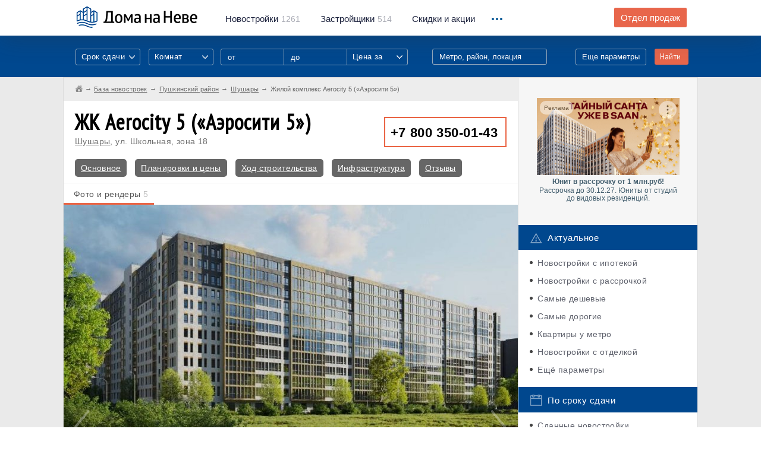

--- FILE ---
content_type: text/html; charset=UTF-8
request_url: https://domananeve.ru/novostroyki/aerocity-5-aerositi-5-2005
body_size: 18021
content:
<!-- new --> 
<!DOCTYPE html>
<html lang="ru">
	<head>
		<script data-ad-client="ca-pub-4490341337415408" async src="https://pagead2.googlesyndication.com/pagead/js/adsbygoogle.js"></script>
		<meta charset="UTF-8"/>
		<meta name="description" content=""/>
		<meta http-equiv="X-UA-Compatible" content="IE=edge"/>
		<meta name="viewport" content="width=device-width, initial-scale=1, maximum-scale=1, user-scalable=0"/>
		<title>ЖК Aerocity 5: старт продаж, плюсы и минусы, цены и планировки, срок сдачи, ход строительства, условия покупки</title>
		<meta name="format-detection" content="telephone=no" />
		<meta name="keywords" content="новостройки спб и ло купить квартиру шушары">
		<meta name="description" content="Жилой комплекс Aerocity 5 («Аэросити 5») в Пушкинском районе Санкт-Петербурга от застройщика «Лидер Групп», квартиры от 3,857,000 руб. Полная информация о новостройке: сроки сдачи, цены, отзывы дольщиков, ЖК на карте, фото">
		<meta property="og:type" content="website">
		<meta property="og:description" content="Жилой комплекс Aerocity 5 («Аэросити 5») в Пушкинском районе Санкт-Петербурга от застройщика «Лидер Групп», квартиры от 3,857,000 руб. Полная информация о новостройке: сроки сдачи, цены, отзывы дольщиков, ЖК на карте, фото">
		<meta property="og:site_name" content="Дома на Неве">
		<meta property="og:title" content="ЖК Aerocity 5: старт продаж, плюсы и минусы, цены и планировки, срок сдачи, ход строительства, условия покупки">
		<meta property="og:url" content="https://domananeve.ru/novostroyki/aerocity-5-aerositi-5-2005">		<meta property="og:image" content="https://domananeve.ru/images/full/12bx39f5gecz47dy0a681676801418.jpg"> 
		<link rel="stylesheet" href="https://domananeve.ru/css/bootstrap.min.css"/>
		<link rel="stylesheet" href="https://domananeve.ru/css/style.min.css"/>
		<link rel="stylesheet" href="https://domananeve.ru/css/materialize.css"/>
		
		<link rel="icon" type="image/png" href="https://domananeve.ru/img/icon192.png" sizes="192x192">
		<link rel="icon" type="image/png" href="https://domananeve.ru/img/icon512.png" sizes="512x512">
		<link rel="icon" type="image/png" href="https://domananeve.ru/img/icon194.png" sizes="194x194">
		<link rel="icon" type="image/png" href="https://domananeve.ru/img/icon160.png" sizes="160x160">
		<link rel="icon" type="image/png" href="https://domananeve.ru/img/icon96.png" sizes="96x96">
		<link rel="icon" type="image/png" href="https://domananeve.ru/img/icon32.png" sizes="32x32">
		<link rel="icon" type="image/png" href="https://domananeve.ru/img/icon16.png" sizes="16x16">
				<meta name="yandex-verification" content="0fe7ed15ee283b8e" /> 
		<script type="text/javascript"> rbConfig={start:performance.now()}; </script>
        <script async="async" type="text/javascript" src="//any.realbig.media/rotator.min.js"></script>
        <script async src='//adaurum.ru/view/www/delivery/adaurum_asyncjs.php'></script>                                         
				<style>
		.slick-list .draggable, .slick-slide, .det__content {
			height: fit-content !important; 
		}
		.side-fix._fixed .side-fix__cont, .side-fix._bottom .side-fix__cont {
			position: initial;
		}
		#content_rb_32785 {
			position: initial;
		}
		</style>
	</head>
	<body>
	
    <!-- <img src="https://domananeve.ru/photo_2021-03-15_13-17-27.jpg" alt="" class="head-informer__img"> -->
	<!-- <a href="https://www.pik.ru/spb/tallinskiypark?utm_source=domananeve.ru/&utm_medium=banners&utm_campaign=tall_park&utm_term=banner_100x90&utm_content=start_prodaj" class="head-informer">
		<img src="https://domananeve.ru/tallinski_park.jpg" alt="" class="head-informer__img">
	</a> -->

		<div class="page">
			<div class="header _no-fix">
				<!-- .header._no-fix для нефиксированного меню-->
				<div class="container">
					<div class="clb">
						<div class="header__logo"><a href="https://domananeve.ru"><img src="https://domananeve.ru/img/logo.png" alt="" class="retina-img"/></a></div>
						<div class="header__menu hidden-xs">
							<ul class="clb">
								<li><a href="https://domananeve.ru/novostroyki"><span>Новостройки</span>1261</a></li>
								<li><a href="https://domananeve.ru/companys"><span>Застройщики</span>514</a></li>
								<li><a href="https://domananeve.ru/skidki"><span>Скидки и акции</span></a></li>
							</ul>
						</div>
						<div class="header__drop">
							<div class="header__drop_icon"><i></i><i></i><i></i></div>
							<div class="header__drop_menu">
								<ul class="hidden-xs">
									<li class="hidden-lg hidden-xl"><a href="https://domananeve.ru/companys">Застройщики</a></li>
									<li class="hidden-lg hidden-xl"><a href="https://domananeve.ru/info">База знаний</a></li>
									<li><a href="https://domananeve.ru/info">База знаний</a></li>
									<li><a href="https://domananeve.ru/video/from_air">Видео</a></li>
									<li><a href="https://domananeve.ru/reviews">Тайный покупатель</a></li>
									<li><a href="https://domananeve.ru/karta-novostroek">Карта новостроек</a></li>
									<li><a href="https://domananeve.ru/novostroyki/rating/companys">Рейтинг застройщиков</a></li>
									<li><a href="https://domananeve.ru/novostroyki/rating/objects">Рейтинг новостроек</a></li>
									<li><a href="https://domananeve.ru/novostroyki/ceny-na-kvartiri">Цены на квартиры</a></li>
									<li><a href="https://domananeve.ru/ipoteka/calculator">Ипотечный калькулятор</a></li>
									<li><a href="https://domananeve.ru/news">Новости недвижимости</a></li>
								</ul>
								<ul class="visible-xs">
									<li><a href="https://domananeve.ru/novostroyki">База новостроек</a></li>
									<li><a href="https://domananeve.ru/companys">Застройщики</a></li>
									<li><a href="https://domananeve.ru/skidki">Скидки и акции</a></li>
									<li><a href="https://domananeve.ru/info">База знаний</a></li>
									<li><a href="https://domananeve.ru/karta-novostroek">Карта новостроек</a></li>
									<li><a href="https://domananeve.ru/video/from_air">Видео</a></li>
									<li><a href="https://domananeve.ru/reviews">Тайный покупатель</a></li>
									<li><a href="https://domananeve.ru/karta-novostroek">Карта новостроек</a></li> 
									<li><a href="https://domananeve.ru/novostroyki/rating/companys">Рейтинг застройщиков</a></li>
									<li><a href="https://domananeve.ru/novostroyki/rating/objects">Рейтинг новостроек</a></li>
									<li><a href="https://domananeve.ru/novostroyki/ceny-na-kvartiri">Цены на квартиры</a></li>
									<li><a href="https://domananeve.ru/ipoteka/calculator">Ипотечный калькулятор</a></li>
									<li><a href="https://domananeve.ru/news">Новости недвижимости</a></li>
								</ul><a href="https://domananeve.ru/contact/zadat-vopros-po-novostroykam.html#newton" rel="nofollow" class="header__drop_link btn visible-xs framebox" target="_blank">Задать вопрос по новостройкам</a>
							</div>
						</div>
						<div class="header__question hidden-xs hidden-sm"><a href="https://domananeve.ru/contact/zadat-vopros-po-novostroykam.html" rel="nofollow" class="btn btn--orange framebox" target="_blank">Отдел продаж</a></div>
					</div>
				</div>
			</div>						<div class="filters">
				<div class="container">
					<div class="clb visible-xs">
						<div class="filters__top-search"><a href="javascript:void(0);">Поиск по базе новостроек</a></div>
					</div>
					<div class="clb">
						<form action="https://domananeve.ru/search" method="get">
							<div class="filters__visible hidden-xs">
								<div class="clb">
									<div class="filters__col">
										<div class="input-field">
											<select multiple="" class="select-styl" name="srok_sdachi[]">
												<option value="" disabled="" selected="">Срок сдачи</option>
												<option>Дом сдан</option>												<option value="2025">2025 год</option>
																								<option value="2026">2026 год</option>
																								<option value="2027">2027 год</option>
																								<option value="2028">2028 год</option>
																							</select>
										</div>
									</div>
									<div class="filters__col">
										<div class="input-field">
											<select multiple="" class="select-styl" name="flat_type[]">
												<option value="" disabled="" selected="">Комнат</option>
																								<option value="0">Студия</option>
																								<option value="1">1</option>
																								<option value="2">2</option>
																								<option value="3">3</option>
																								<option value="4">4+</option>
																							</select> 
										</div>
									</div>
									<div class="filters__col _range hidden-sm">
										<input type="text" name="price_from1" placeholder="от" />
										<input type="text" name="price_to1" placeholder="до" />
										<div class="input-field">
											<select class="select-styl" name="price_type1">
												<option value="" disabled="" selected="">Цена за</option>
												<option value="meter">за квадратный метр</option>
												<option value="all">за всё (квартиру)</option>
												<option value="first_payment">первый взнос</option>
											</select>
										</div>
									</div>
									<div class="filters__col visible-xl _input _note">
										<div class="filters__dropsearch">
											<input data-type="location" type="text" name="location1" title="location" placeholder="Метро, район, локация"/>
											<div class="filters__dropsearch_drop">
												<ul></ul>
											</div>
										</div>
									</div>
									<div class="filters__col _submit">
										<button type="submit" class="btn btn--orange">Найти</button>
									</div>
									<div class="filters__col _link"><a href="javascript:void(0);" class="filters__show-link">Еще параметры</a></div>
								</div>
							</div>
							<div class="filters__invisible">
								<div class="filters__row visible-xs">
									<div class="filters__title _left">Срок сдачи:</div>
									<div class="filters__row_cont">
										<div class="input-field">
											<select multiple="" class="select-styl" name="srok_sdachi[]">
																								<option value="2025">2025 год</option>
																								<option value="2026">2026 год</option>
																								<option value="2027">2027 год</option>
																								<option value="2028">2028 год</option>
																								<option value="2029">2029 год</option>
																							</select>
										</div>
									</div>
								</div>
								<div class="filters__row visible-xs">
									<div class="filters__title _left">Комнат в квартире:</div>
									<div class="filters__row_cont">
										<div class="input-field">
											<select multiple="" class="select-styl" name="flat_type[]">
																								<option value="0">Студия</option>
																								<option value="1">1</option>
																								<option value="2">2</option>
																								<option value="3">3</option>
																								<option value="4">4+</option>
																							</select>
										</div>
									</div>
								</div>
								<div class="filters__row _range visible-xs visible-sm">
									<div class="filters__title">Цена:</div>
									<div class="filters__row_cont">
										<input type="text" name="price_from2" placeholder="от" />
										<input type="text" name="price_to2" placeholder="до" />
										<div class="input-field">
											<select class="select-styl" name="price_type2">
												<option value="" disabled="" selected="">Цена за</option>
												<option value="meter">за квадратный метр</option>
												<option value="all">за всё (квартиру)</option>
												<option value="first_payment">первый взнос</option>
											</select>
										</div>
									</div>
								</div>
								<div class="filters__row hidden-xl">
									<div class="filters__title">Расположение:</div>
									<div class="filters__row_cont">
										<div class="filters__dropsearch">
											<input type="text" name="location2" title="location" placeholder="Метро, район, локация"/>
											<div class="filters__dropsearch_drop">
												<ul></ul>
											</div>
										</div>
									</div>
								</div>
								<div class="filters__row filters__checkboxes">
									<div class="filters__checkboxes_item">
										<input type="checkbox" name="ipoteka" value="1" id="filters-checkbox-1" class="checkbox" />
										<label for="filters-checkbox-1">Ипотека</label>
									</div>
									<div class="filters__checkboxes_item">
										<input type="checkbox" name="rassrochka" value="1" id="filters-checkbox-2" class="checkbox" />
										<label for="filters-checkbox-2">Рассрочка</label>
									</div>
									<div class="filters__checkboxes_item">
										<input type="checkbox" name="parking" value="1" id="filters-checkbox-3" class="checkbox" />
										<label for="filters-checkbox-3">Паркинг</label>
									</div>
									<div class="filters__checkboxes_item">
										<input type="checkbox" name="214fz" value="1" id="filters-checkbox-4" class="checkbox" />
										<label for="filters-checkbox-4">214 ФЗ</label>
									</div>
									<div class="filters__checkboxes_item">
										<input type="checkbox" name="otdelka" value="1" id="filters-checkbox-5" class="checkbox" />
										<label for="filters-checkbox-5">Отделка</label>
									</div>
									<div class="filters__checkboxes_item">
										<input type="checkbox" name="umetro" value="1" id="filters-checkbox-6" class="checkbox" />
										<label for="filters-checkbox-6">У метро</label>
									</div>
								</div>
								<div class="filters__row filters__checkboxes">
								    <div class="filters__checkboxes_item">
								    <span style="color: #FFF; font-size: 14px">Класс недвижимости:</span>
								    </div>
									<div class="filters__checkboxes_item">
										<input type="checkbox" name="class_econom" value="1" id="filters-checkbox-7" class="checkbox" />
										<label for="filters-checkbox-7">Эконом</label>
									</div>
									<div class="filters__checkboxes_item">
										<input type="checkbox" name="class_comfort" value="1" id="filters-checkbox-8" class="checkbox" />
										<label for="filters-checkbox-8">Комфорт</label>
									</div>
									<div class="filters__checkboxes_item">
										<input type="checkbox" name="class_business" value="1" id="filters-checkbox-9" class="checkbox" />
										<label for="filters-checkbox-9">Бизнес</label>
									</div>
									<div class="filters__checkboxes_item">
										<input type="checkbox" name="class_elit" value="1" id="filters-checkbox-10" class="checkbox" />
										<label for="filters-checkbox-10">Элит</label>
									</div>
								</div>
								<div class="filters__row">
									<div class="filters__title">Площадь:</div>
									<div class="filters__row_cont">
										<div class="filters__range"><span class="_text">от</span>
											<input type="text" value="" placeholder="20" name="square_from" class="_from"/><span class="_text">до</span>
											<input type="text" value="" placeholder="300" name="square_to" class="_to"/><span>м<sup>2</sup></span>
										</div>
									</div>
								</div>
								<div class="filters__row">
									<div class="filters__title">Застройщик:</div> 
									<div class="filters__row_cont">
										<div class="filters__dropsearch filters__search">
											<input data-type="developer" type="text" name="developer" title="developer" placeholder="Например: ЛСР"/>
											<div class="filters__dropsearch_drop filters__search_dropdown">
												<ul></ul>
											</div>
										</div>
									</div>
								</div>
								<div class="filters__row">
									<div class="filters__title">Название ЖК:</div>
									<div class="filters__row_cont">
										<div class="filters__dropsearch filters__search">
											<input data-type="title" type="text" name="title" title="object_name" placeholder="Например: Огни залива"/>
											<div class="filters__dropsearch_drop filters__search_dropdown">
												<ul></ul>
											</div>
										</div>
									</div>
								</div>
								<div class="filters__row filters__submit">
									<button type="submit" class="btn btn--orange">Показать варианты</button>
								</div>
							</div>
						</form>
					</div>
				</div>
			</div><div itemscope="" itemtype="https://schema.org/WebPage">
	<meta itemprop="name" content="ЖК (Аэросити 5)" />
	<div itemprop="aggregateRating" itemscope itemtype="https://schema.org/AggregateRating">
		<meta itemprop="ratingValue" content="3"/>
		<meta itemprop="ratingCount" content="1"/>
		<meta itemprop="bestRating" content="5"/>
		<meta itemprop="worstRating" content="1"/>
	</div>
</div>
<main class="content">
	<div class="blcont">
		<div class="container">
			<div class="blcont__row row">
				<div class="blcont__content col-md-9">
					<div class="breadcrumbs row">
						<ul itemscope itemtype="http://schema.org/BreadcrumbList">
<li itemprop="itemListElement" itemscope itemtype="http://schema.org/ListItem">
<a href="https://domananeve.ru" class="_home" itemscope itemtype="http://schema.org/Thing" itemprop="item">
<span itemprop="name" style="display: none;">Дома на Неве</span>
</a>
<meta itemprop="position" content="1">
</li>
<li itemprop="itemListElement" itemscope itemtype="http://schema.org/ListItem"><a href="https://domananeve.ru/novostroyki" itemscope itemtype="http://schema.org/Thing" itemprop="item"><span itemprop="name">База новостроек</span></a><meta itemprop="position" content="2"></li><li itemprop="itemListElement" itemscope itemtype="http://schema.org/ListItem"><a href="/novostroyki/rayon/pushkinskiy" itemscope itemtype="http://schema.org/Thing" itemprop="item"><span itemprop="name">Пушкинский район </span></a><meta itemprop="position" content="3" /><li itemprop="itemListElement" itemscope itemtype="http://schema.org/ListItem"><a href="/novostroyki/location/shushari" itemscope itemtype="http://schema.org/Thing" itemprop="item"><span itemprop="name">Шушары</span></a><meta itemprop="position" content="4" /><li itemprop="itemListElement" itemscope itemtype="http://schema.org/ListItem"><span itemprop="name">Жилой комплекс Aerocity 5 («Аэросити 5»)</span></a><meta itemprop="position" content="5"></li>                </ul>
					</div>
					<div class="blcont__cont det">
						<div class="search__bottom-btn"><a href="https://domananeve.ru/contact/zadat-vopros-po-novostroykam.html" target="_blank" class="btn btn--orange framebox">Задать вопрос по этому ЖК</a></div>
						<div class="det__top clb">
							<div class="det__mtitle">
								<h1>ЖК Aerocity 5 («Аэросити 5»)</h1>
								<span class="hidden-xs"><a href="https://domananeve.ru/novostroyki/location/shushari">Шушары</a>, ул. Школьная, зона 18</span>
							</div>
							<div class="det__phone dev__phone"><a href="tel:+78003500143">+7 800 350-01-43</a></div>
						</div>
						<div class="knowl__links">
							<a href="#osnovnoe">Основное</a>
														<a href="https://domananeve.ru/novostroyki/aerocity-5-aerositi-5-2005/planirovki">Планировки и цены</a>							<a href="https://domananeve.ru/novostroyki/aerocity-5-aerositi-5-2005/hod-stroitelstva">Ход строительства</a>							<a href="https://domananeve.ru/novostroyki/aerocity-5-aerositi-5-2005/infra">Инфраструктура</a>
							<a href="#otzivi">Отзывы</a>
													</div>
															<!--noindex-->
																		<div class="det__ad det__clb">
										<div class="det__ad_row clb">
										<!-- Yandex.RTB R-A-684064-5 -->
<div id="yandex_rtb_R-A-684064-5"></div>
<script type="text/javascript">
    (function(w, d, n, s, t) {
        w[n] = w[n] || [];
        w[n].push(function() {
            Ya.Context.AdvManager.render({
                blockId: "R-A-684064-5",
                renderTo: "yandex_rtb_R-A-684064-5",
                async: true
            });
        });
        t = d.getElementsByTagName("script")[0];
        s = d.createElement("script");
        s.type = "text/javascript";
        s.src = "//an.yandex.ru/system/context.js";
        s.async = true;
        t.parentNode.insertBefore(s, t);
    })(this, this.document, "yandexContextAsyncCallbacks");
</script>
									    </div>
									</div>	
									
																		<!--/noindex-->						<div class="det__tabs det__images det__clb tabs">
							<div class="det__nav">
								<div class="det__nav_fixed">
									<div class="det__nav_cont">
										<ul class="tabs__caption">
											<li class="active">Фото и рендеры<span>5</span></li>
																																												<!--<li><a href="https://domananeve.ru" rel="nofollow">Добавить фото</a></li>-->
										</ul>
										<div class="det__nav_drop visible-xs visible-sm">
											<div class="det__nav_icon"><i></i><i></i><i></i></div>
											<ul>
																																				<!--<li><a href="https://domananeve.ru" rel="nofollow">Добавить фото</a></li>-->
											</ul>
										</div>
									</div>
								</div>
							</div>
							<div class="tabs__content active">
								<div class="det__photos">
									<div class="det__photos_slider">
																				<div class="det__photos_item">
											<img src="https://domananeve.ru/images/objects/full/12bx39f5gecz47dy0a681676801418.jpg" alt="Aerocity 5 («Аэросити 5») - фото 1"/>
																					</div>
																				<div class="det__photos_item">
											<img src="https://domananeve.ru/images/objects/full/2z059dec38y6147agbfx1676801418.jpg" alt="Aerocity 5 («Аэросити 5») - фото 2"/>
																					</div>
																				<div class="det__photos_item">
											<img src="https://domananeve.ru/images/objects/full/xg95z4ba6d18c3e7f0y21676801418.jpg" alt="Aerocity 5 («Аэросити 5») - фото 3"/>
																					</div>
																				<div class="det__photos_item">
											<img src="https://domananeve.ru/images/objects/full/y972d340xab5gef1z68c1676801418.jpg" alt="Aerocity 5 («Аэросити 5») - фото 4"/>
																					</div>
																				<div class="det__photos_item">
											<img src="https://domananeve.ru/images/objects/full/c2eag9473x5bz6y0f81d1676801418.jpg" alt="Aerocity 5 («Аэросити 5») - фото 5"/>
																					</div>
																			</div>
									<div class="det__photos_arrows">
										<div class="det__photos_arrow det__photos_arrow--prev arrow arrow--prev"></div>
										<div class="det__photos_arrow det__photos_arrow--next arrow arrow--next"></div>
									</div>
								</div>
								<div class="det__previews hidden-xs">
									<div class="det__previews_slider">
																				<div class="det__previews_item">
											<img src="https://domananeve.ru/images/objects/teasers/12bx39f5gecz47dy0a681676801418.jpg" alt="" />
										</div>
										
																				<div class="det__previews_item">
											<img src="https://domananeve.ru/images/objects/teasers/2z059dec38y6147agbfx1676801418.jpg" alt="" />
										</div>
										
																				<div class="det__previews_item">
											<img src="https://domananeve.ru/images/objects/teasers/xg95z4ba6d18c3e7f0y21676801418.jpg" alt="" />
										</div>
										
																				<div class="det__previews_item">
											<img src="https://domananeve.ru/images/objects/teasers/y972d340xab5gef1z68c1676801418.jpg" alt="" />
										</div>
										
																				<div class="det__previews_item">
											<img src="https://domananeve.ru/images/objects/teasers/c2eag9473x5bz6y0f81d1676801418.jpg" alt="" />
										</div>
										
																			</div>
								</div>
							</div>
																											</div>
						<div class="det__tabs">
							<div class="det__nav det__nav--fix det__clb _fix1">
								<div class="det__nav_fixed">
									<div class="det__nav_container">
										<div class="det__nav_cont">
											<ul>
												<li class="active"><a href="javascript:void(0);">Описание</a></li>
																								<li><a href="https://domananeve.ru/novostroyki/aerocity-5-aerositi-5-2005/planirovki">Планировки и цены</a></li>
																																				<li class="hidden-xs"><a href="https://domananeve.ru/novostroyki/aerocity-5-aerositi-5-2005/hod-stroitelstva">Ход строительства</a></li>
																								<li class="hidden-xs hidden-sm"><a href="#otzivi">Отзывы</a></li>
												<li class="hidden-xs hidden-sm hidden-lg"><a href="https://domananeve.ru/contact/otdel-prodazh.html" rel="nofollow" class="framebox" target="_blank">Отдел продаж</a></li>
											</ul>
											<div class="det__nav_drop visible-xs visible-sm visible-lg">
												<div class="det__nav_icon"><i></i><i></i><i></i></div>
												<ul>
																										<li class="visible-xs"><a href="https://domananeve.ru/novostroyki/aerocity-5-aerositi-5-2005/hod-stroitelstva">Ход строительства</a></li>
																										<li class="hidden-lg"><a href="#otzivi">Отзывы</a></li>
													<li><a href="https://domananeve.ru/contact/otdel-prodazh.html" rel="nofollow" class="framebox" target="_blank">Отдел продаж</a></li>
												</ul>
											</div>
										</div>
									</div>
								</div>
							</div>
							<div class="det__content">
								<div class="det__info clb">
									<div class="det__info_left hidden-xs hidden-sm">
										<a name="osnovnoe"></a> 
										<div class="onmap"><a href="#map"><img src="https://domananeve.ru/img/onmap.jpg" alt="" class="retina-img"/><span>ЖК Aerocity 5 («Аэросити 5») на карте</span></a></div>
																				<div class="cost">
											<div class="cost__title">Стоимость квартир от</div>
											<h3>3,857,000 руб</h3>
											<span>(от 170,000 руб за м<sup>2</sup>)</span><a href="https://domananeve.ru/novostroyki/aerocity-5-aerositi-5-2005/planirovki">Посмотреть квартиры</a>
										</div>
																				<div class="phone-sale">
											<a href="tel:+78003500143">+7 800 350-01-43</a>
											<div class="phone-sale__title">отдел продаж</div>
										</div>
																				<div class="dbuilder">
											<h3>Застройщик ЖК Aerocity 5 («Аэросити 5»)</h3>
											<a href="https://domananeve.ru/companys/lider-grupp">«Лидер Групп»</a>
										</div>
										<div class="det__social">
											<div class="ya-share2" data-services="vkontakte,facebook,odnoklassniki,moimir,gplus,twitter,viber,whatsapp,skype,telegram" data-limit="3"></div>
										</div>
									</div>
									<div class="det__info_right">
										<div class="dsub">
											<div class="dsub__item"><img src="https://domananeve.ru/img/pointer.png" alt="" class="retina-img"/><a href="https://domananeve.ru/novostroyki">СПб</a>, <a href="https://domananeve.ru/novostroyki/location/shushari">Шушары</a>, ул. Школьная, зона 18</div>
											<div class="dsub__item"><img src="https://domananeve.ru/img/subway.png" alt="" class="retina-img"/><a href="https://domananeve.ru/novostroyki/metro/kupchino">Купчино</a>, 40 минут на транспорте</div>										</div>
										<div class="phone-sale visible-xs visible-sm">
											<a href="tel:+78003500143">+7 800 350-01-43</a>
											<div class="phone-sale__title">отдел продаж</div>
										</div>
										<div class="det__table dev__table">
											<table>
												<tr>
													<td>Срок сдачи</td>
													<td>
														 1 квартал 2025													</td>
												</tr>
												<tr>
													<td>Стоимость <span class="hidden-xs">квартир</span></td>
													<td>от <a href="https://domananeve.ru/novostroyki/aerocity-5-aerositi-5-2005/planirovki">3.86 млн. руб.</a> до <a href="https://domananeve.ru/novostroyki/aerocity-5-aerositi-5-2005/planirovki">7.05 млн. руб</a></td>
												</tr>
																								<tr>
													<td>Площадь квартир</td>
													<td>от 19.48 м<sup>2</sup> до 64.93 м<sup>2</sup></td>
												</tr>
																								<tr>
													<td>Квартиры <span class="hidden-xs">в продаже</span></td>
													<td>студии, 1 ккв, 2 ккв</td>
												</tr>
												<tr>
													<td>Тип здания</td>
													<td>Панельный</td>
												</tr>
												<tr>
													<td>Этажность</td>
													<td>11  этажей</td>
												</tr>
												<tr>
													<td>Класс</td>
													<td>Комфорт</td>
												</tr>
																								<tr>
													<td>Всего квартир в комплексе</td>
													<td>198</td>
												</tr>
																								<tr>
													<td>Разрешение на строительство</td>
													<td>Есть</td>
												</tr>
																																				<tr>
													<td>Мест в подземном паркинге</td>
													<td>30</td>
												</tr>
																																				<tr>
													<td>Квартиры продаются</td>
													<td>Без отделки</td>
												</tr>
																								<tr>
													<td>Тип договора</td>
													<td>214 ФЗ</td>
												</tr>
												<tr>
													<td>Варианты оплаты</td>
													<td>
														<ul>
															<li>100% оплата</li>
															<li>Ипотека</li><li>Рассрочка</li><li>Материнский капитал</li>														</ul>
													</td>
												</tr>
																								<tr>
													<td>Статус продаж</td>
													<td>Идут продажи</td>
												</tr>
																																				<tr>
													<td>Аккредитация банков</td>
													<td>
														<a href="https://domananeve.ru/novostroyki/akkreditovano/bank-sankt-peterburg">Банк Санкт-Петербург</a>, <a href="https://domananeve.ru/novostroyki/akkreditovano/sberbank-rossii">Сбербанк России</a>, 													</td>
												</tr>
											</table>
										</div>
									</div>
								</div>
																<div class="det-more">
									<!-- <p> -->
										<!-- Yandex.RTB R-A-684064-2 -->
									<div id="yandex_rtb_R-A-684064-2"></div>
									<script type="text/javascript">
										(function(w, d, n, s, t) {
										    w[n] = w[n] || [];
										    w[n].push(function() {
										        Ya.Context.AdvManager.render({
										            blockId: "R-A-684064-2",
										            renderTo: "yandex_rtb_R-A-684064-2",
										            async: true
										        });
										    });
										    t = d.getElementsByTagName("script")[0];
										    s = d.createElement("script");
										    s.type = "text/javascript";
										    s.src = "//an.yandex.ru/system/context.js";
										    s.async = true;
										    t.parentNode.insertBefore(s, t);
										})(this, this.document, "yandexContextAsyncCallbacks");
									</script>
									<!-- </p> -->
								</div>
																<div class="plusminus det__clb">
									<div class="plusminus__row row">
										<div class="plusminus__left">
											<div class="plusminus__title">Плюсы и минусы</div>
											<ul>
																								<li class="_plus">Объекты социальной инфраструктуры вблизи ЖК</li>
																								<li class="_plus">Разнообразные планировки, в том числе квартиры-трансформеры</li>
																								<li class="_plus">Близко КАД</li>
																								<li class="_minus">Пробки на подъездных магистралях</li>
																								<li class="_minus">Недостаток парковочных мест</li>
																								<li class="_minus">Недостаток зеленых зон</li>
																								<li class="_minus">Локация еще застраивается: какое-то время придется жить в окружении стройки</li>
																							</ul>
																					</div>
																				<div class="plusminus__right">
											<div class="detrating">
												<div class="detrating__title">Рейтинг объекта</div>
												<div class="detrating__num"><span>3</span> из 5</div>
												<div class="detrating__items">
													<div class="detrating__item">
														<h3>Экология</h3>
														<div class="detrating__rt"><span class="_filled"></span><span class="_filled"></span><span class="_filled"></span><span></span><span></span></div>
													</div>
													<div class="detrating__item">
														<h3>Транспортная доступность</h3>
														<div class="detrating__rt"><span class="_filled"></span><span class="_filled"></span><span class="_filled"></span><span></span><span></span></div>
													</div>
													<div class="detrating__item">
														<h3>Расположение</h3>
														<div class="detrating__rt"><span class="_filled"></span><span class="_filled"></span><span class="_filled"></span><span></span><span></span></div>
													</div>
													<div class="detrating__item">
														<h3>Инфраструктура</h3>
														<div class="detrating__rt"><span class="_filled"></span><span class="_filled"></span><span class="_filled"></span><span></span><span></span></div>
													</div>
													<div class="detrating__item">
														<h3>Уровень качества</h3>
														<div class="detrating__rt"><span class="_filled"></span><span class="_filled"></span><span class="_filled"></span><span></span><span></span></div>
													</div>
												</div>
											</div>
										</div>
									</div>
								</div>
																<div class="prices">
									<div class="prices__item det__clb">
										<div class="prices__top clb">
											<div class="prices__title">
												<div class="det__title">
													<h2>Цены на квартиры в ЖК (Аэросити 5)</h2>
												</div>
												<div class="det__subtitle">Показано не более 5 квартир. <a href="https://domananeve.ru/novostroyki/aerocity-5-aerositi-5-2005/planirovki">Показать все</a></div>
											</div>
											<div class="prices__phone"><span>Остались вопросы?</span><a href="tel:+78003500143" class="prices__phone_link">+7 800 350-01-43</a></div>
										</div>
										<div class="prices__table">
											<table>
												<thead>
													<tr>
														<td colspan="3">Площадь</td>
														<td colspan="5"></td>
													</tr>
													<tr>
														<td>Общая</td>
														<td>Жилая</td>
														<td>Кухня</td>
														<td>Этаж</td>
														<td>План</td>
														<td class="_och">Комментарий</td>
														<td class="_left _cost">Стоимость</td>
														<td></td>
													</tr>
												</thead>
												<tbody>
													 
													<tr>
														<td>20.3 м<sup>2</sup></td>
														<td>13 м<sup>2</sup></td>
														<td>&mdash;</td>
														<td>3</td>
														<td><a href="http://mwhbase.com/uploads/cbd06e97342a5xyf18zg1676801201.jpg" class="framebox"><img src="http://mwhbase.com/uploads/cbd06e97342a5xyf18zg1676801201.jpg" alt="" style="width: 70px; height: auto"/></a></td>
														<td class="_left _och">Срок сдачи: 1 квартал 2025</td>
														<td class="_left _cost"><strong>3,857,000 руб</strong><span>190,000 руб за м<sup>2</sup></span><a href="https://domananeve.ru/ipoteka/calculator?cost=3857000" rel="nofollow">Посчитать ипотеку</a></td>
														<td class="_middle"><a href="https://domananeve.ru/contact/more-info.html" rel="nofollow" class="framebox">Подробнее</a></td>
													</tr>
													 
													<tr>
														<td>24.85 м<sup>2</sup></td>
														<td>17 м<sup>2</sup></td>
														<td>&mdash;</td>
														<td>3</td>
														<td><a href="http://mwhbase.com/uploads/ax4yz0f196d2be3cg5781676801224.jpg" class="framebox"><img src="http://mwhbase.com/uploads/ax4yz0f196d2be3cg5781676801224.jpg" alt="" style="width: 70px; height: auto"/></a></td>
														<td class="_left _och">Срок сдачи: 1 квартал 2025</td>
														<td class="_left _cost"><strong>4,348,750 руб</strong><span>175,000 руб за м<sup>2</sup></span><a href="https://domananeve.ru/ipoteka/calculator?cost=4348750" rel="nofollow">Посчитать ипотеку</a></td>
														<td class="_middle"><a href="https://domananeve.ru/contact/more-info.html" rel="nofollow" class="framebox">Подробнее</a></td>
													</tr>
													 
													<tr>
														<td>30.97 м<sup>2</sup></td>
														<td>9.4 м<sup>2</sup></td>
														<td>10.65м<sup>2</sup></td>
														<td>2</td>
														<td><a href="http://mwhbase.com/uploads/f386c1a2g4dze0xyb5791676801251.jpg" class="framebox"><img src="http://mwhbase.com/uploads/f386c1a2g4dze0xyb5791676801251.jpg" alt="" style="width: 70px; height: auto"/></a></td>
														<td class="_left _och">Срок сдачи: 1 квартал 2025</td>
														<td class="_left _cost"><strong>5,574,600 руб</strong><span>180,000 руб за м<sup>2</sup></span><a href="https://domananeve.ru/ipoteka/calculator?cost=5574600" rel="nofollow">Посчитать ипотеку</a></td>
														<td class="_middle"><a href="https://domananeve.ru/contact/more-info.html" rel="nofollow" class="framebox">Подробнее</a></td>
													</tr>
													 
													<tr>
														<td>41.48 м<sup>2</sup></td>
														<td>20.4 м<sup>2</sup></td>
														<td>12.2м<sup>2</sup></td>
														<td>3</td>
														<td><a href="http://mwhbase.com/uploads/0xg521fa84736dce9zby1676801279.jpg" class="framebox"><img src="http://mwhbase.com/uploads/0xg521fa84736dce9zby1676801279.jpg" alt="" style="width: 70px; height: auto"/></a></td>
														<td class="_left _och">Срок сдачи: 1 квартал 2025</td>
														<td class="_left _cost"><strong>7,051,600 руб</strong><span>170,000 руб за м<sup>2</sup></span><a href="https://domananeve.ru/ipoteka/calculator?cost=7051600" rel="nofollow">Посчитать ипотеку</a></td>
														<td class="_middle"><a href="https://domananeve.ru/contact/more-info.html" rel="nofollow" class="framebox">Подробнее</a></td>
													</tr>
																									</tbody>
											</table>
										</div>
										<div class="prices__links"><a href="https://domananeve.ru/novostroyki/aerocity-5-aerositi-5-2005/planirovki" class="btn btn--orange">Посмотреть все квартиры</a><a href="https://domananeve.ru/contact/help.html" class="btn btn--gray framebox">Помощь в подборе квартиры</a></div>
									</div>
								</div>
																<div class="detmap">
									<div class="det__title">
										<h2>Жилой комплекс (Аэросити 5) на карте Санкт-Петербурга</h2>
										<a name="map"></a>
									</div>
									<div class="det__subtitle">ул. Школьная, зона 18 (<a href="https://domananeve.ru/novostroyki/adr/moskovskoe-shosse">Московское шоссе</a>, <a href="https://domananeve.ru/novostroyki/adr/pulkovskoe-shosse">Пулковское шоссе</a>)</div>
									<div class="detmap__map det__clb">
										<script src="https://api-maps.yandex.ru/2.1/?lang=ru_RU"></script>
										<div id="map" style="width: 100%; height: 100%;"></div>
									</div>
								</div>
								<div class="det-more">
									<div class="det__title">
										<h2>Обзор жилого комплекса</h2>
									</div>
									<div style="float: right; margin-left:20px">
										<script async src="https://pagead2.googlesyndication.com/pagead/js/adsbygoogle.js"></script>
										<!-- dnn-adaptiv goriznot -->
										<ins class="adsbygoogle"
											style="display:block"
											data-ad-client="ca-pub-4490341337415408"
											data-ad-slot="7788889326"
											data-ad-format="auto"
											data-full-width-responsive="true"></ins>
										<script>
											(adsbygoogle = window.adsbygoogle || []).push({});
										</script>
									</div>
									<p>Жилой комплекс Aerocity 5 &mdash; часть обширного квартала класса комфорт, расположенного в поселке Шушары.</p><p>Архитектурная основа новостройки – 11-этажное жилое здание. Строение оптимально сориентировано в пространстве и предлагает большой выбор всевозможных оригинальных квартирных планировок за счет своей Г-образной формы. Наряду со стандартными жилыми помещениями&nbsp;представлены квартиры-транформеры.</p><p>Рядом с ЖК Aerocity 5 находится досуговый комплекс с детской игровой площадкой, небольшим стадионом и тренажерной зоной. Под зданием обустроен современный подземный паркинг на 30 машино-мест.&nbsp;</p><p>Новоселы жилого квартала&nbsp;смогут пользоваться 5 детсадами, 4 школами, двумя крупными медцентрами и 4 спорткомлексами, магазинами «Магнит», «Верный», «Пятерочка», супермаркетами «Перекресток», «Супер Лента» и другими объектами социальной и коммерческой инфраструктуры.</p><p>Благодаря развитой системе общественного транспорта путь до центра города и аэропорта «Пулково» при отстуствии пробок&nbsp;не занимает много времени. Ближайшие станции метро – «Купчино» и «Звездная».</p>									<p>Информация на этой странице обновлена 25.04.2025. Источник — сайт застройщика, официальный сайт ЖК Aerocity 5 («Аэросити 5»), данные, записанные со слов менеджера отдела продаж.</p>
								</div>
								<div class="act-price det__clb">
									<div class="clb">
										<div class="act-price__left">Актуальные цены и наличие квартир:</div>
										<div class="act-price__phone"><a href="tel:+78003500143">+7 800 350-01-43</a></div>
										<div class="act-price__link"><a href="#newton">Заказать звонок</a></div>
									</div>
								</div>
																<div class="analysis hidden-xs hidden-sm hidden-md">
									<div class="det__title">Анализ цен</div>
									<div class="analysis__block det__clb">
										<div class="analysis__cols row">
											<div class="analysis__col col-md-6">
												<div class="analysis__title">Стоимость квартир от</div>
												<div class="analysis__price">3,857,000 руб</div>
												<div class="analysis__bot"><span class="analysis__sale _green">-47%</span><span class="analysis__bot_text">дешевле, чем в среднем <a href="https://domananeve.ru/novostroyki/rayon/pushkinskiy">в Пушкинском районе</a></span></div>
											</div>
											<div class="analysis__col col-md-6">
												<div class="analysis__title">Стоиомсть квадратного метра от</div>
												<div class="analysis__price">170,000 руб</div>
												<div class="analysis__bot"><span class="analysis__sale _green">-27%</span><span class="analysis__bot_text">дешевле, чем в среднем по городу</span></div>
											</div>
										</div>
									</div>
								</div>
																<div class="docs">
									<div class="det__title">
										<h2>Юридические документы</h2>
									</div>
									<div class="docs__row row">
																				<div class="docs__item col-sm-6 col-md-4"><a href="https://domananeve.ru/files/object/23520.html">Изменения к проектной декларации от 10.04.2025</a></div>
																				<div class="docs__item col-sm-6 col-md-4"><a href="https://domananeve.ru/files/object/23519.html">Изменения к проектной декларации от 08.04.2025</a></div>
																				<div class="docs__item col-sm-6 col-md-4"><a href="https://domananeve.ru/files/object/23518.html">Изменения к проектной декларации от 31.03.2025</a></div>
																				<div class="docs__item col-sm-6 col-md-4 hidden-xs"><a href="https://domananeve.ru/files/object/23150.html">Изменения к проектной декларации от 06.02.2025</a></div>
																				<div class="docs__item col-sm-6 col-md-4 hidden-xs"><a href="https://domananeve.ru/files/object/23149.html">Изменения к проектной декларации от 10.01.2025</a></div>
																				<div class="docs__item col-sm-6 col-md-4 hidden-xs"><a href="https://domananeve.ru/files/object/22806.html">Изменения к проектной декларации от 11.12.2024</a></div>
																				<div class="docs__item col-sm-6 col-md-4 hidden-xs hidden-sm"><a href="https://domananeve.ru/files/object/22805.html">Изменения к проектной декларации от 06.12.2024</a></div>
																				<div class="docs__item col-sm-6 col-md-4 hidden-xs hidden-sm"><a href="https://domananeve.ru/files/object/22804.html">Изменения к проектной декларации от 08.11.2024</a></div>
																				<div class="docs__item col-sm-6 col-md-4 hidden-xs hidden-sm"><a href="https://domananeve.ru/files/object/22492.html">Изменения к проектной декларации от 09.10.2024</a></div>
																				<div class="docs__item col-sm-6 col-md-4 hidden-xs hidden-sm"><a href="https://domananeve.ru/files/object/22297.html">Изменения к проектной декларации от 09.08.2024</a></div>
																				<div class="docs__item col-sm-6 col-md-4 hidden-xs hidden-sm"><a href="https://domananeve.ru/files/object/22104.html">Изменения к проектной декларации от 06.07.2024</a></div>
																				<div class="docs__item col-sm-6 col-md-4 hidden-xs hidden-sm"><a href="https://domananeve.ru/files/object/21886.html">Изменения к проектной декларации от 25.04.2024</a></div>
											
									</div>
								</div>
																														<div class="near">
												<div class="det__title">Объекты поблизости</div>
												<div class="near__row hidden-xs row">
																									<div class="near__col col-sm-6 col-md-4">
														<div class="near__cont">
															<div class="near__img"><a href="https://domananeve.ru/novostroyki/in2it-1432"><img src="https://domananeve.ru/images/similar/49af8216ezy0gd3xb75c1535708072.jpg" alt=""/></a></div>
															<div class="near__title"><a href="https://domananeve.ru/novostroyki/in2it-1432">ЖК «In2it» («Интуит»)</a></div>
															<p>Метро Купчино</p>
																														<div class="near__price">
																<div class="near__price_title">Стоимость квартир от</div>
																<div class="near__price_sum">5,557,500 руб</div><span>(от 213,694 руб за м<sup>2</sup>)</span><a href="https://domananeve.ru/novostroyki/in2it-1432/planirovki">Посмотреть квартиры</a>
															</div>
																													</div>
													</div>
																									<div class="near__col col-sm-6 col-md-4">
														<div class="near__cont">
															<div class="near__img"><a href="https://domananeve.ru/novostroyki/aerocity-2-aerositi-2-1656"><img src="https://domananeve.ru/images/similar/af35y8261cbd4gex7z091600954444.jpg" alt=""/></a></div>
															<div class="near__title"><a href="https://domananeve.ru/novostroyki/aerocity-2-aerositi-2-1656">ЖК AEROCITY-2 («Аэросити-2»)</a></div>
															<p>Метро Купчино</p>
																														<div class="near__price">
																<div class="near__price_title">Стоимость квартир от</div>
																<div class="near__price_sum">4,140,000 руб</div><span>(от 135,000 руб за м<sup>2</sup>)</span><a href="https://domananeve.ru/novostroyki/aerocity-2-aerositi-2-1656/planirovki">Посмотреть квартиры</a>
															</div>
																													</div>
													</div>
																									<div class="near__col col-sm-6 col-md-4 hidden-sm">
														<div class="near__cont">
															<div class="near__img"><a href="https://domananeve.ru/novostroyki/alekseevskiy-kvartal-1662"><img src="https://domananeve.ru/images/similar/0xy91c45aebfdz863g721603716955.jpg" alt=""/></a></div>
															<div class="near__title"><a href="https://domananeve.ru/novostroyki/alekseevskiy-kvartal-1662">ЖК «Алексеевский квартал»</a></div>
															<p>Метро Купчино</p>
																													</div>
													</div>
																									<div class="near__col col-sm-6 col-md-4 hidden-sm">
														<div class="near__cont">
															<div class="near__img"><a href="https://domananeve.ru/novostroyki/chkalov-chkalov-1791"><img src="https://domananeve.ru/images/similar/5gbc69a3dx18y240ezf71632228550.jpeg" alt=""/></a></div>
															<div class="near__title"><a href="https://domananeve.ru/novostroyki/chkalov-chkalov-1791">ЖК Chkalov («Чкалов»)</a></div>
															<p>Метро Купчино</p>
																														<div class="near__price">
																<div class="near__price_title">Стоимость квартир от</div>
																<div class="near__price_sum">9,965,333 руб</div><span>(от 174,830 руб за м<sup>2</sup>)</span><a href="https://domananeve.ru/novostroyki/chkalov-chkalov-1791/planirovki">Посмотреть квартиры</a>
															</div>
																													</div>
													</div>
																									<div class="near__col col-sm-6 col-md-4 hidden-sm">
														<div class="near__cont">
															<div class="near__img"><a href="https://domananeve.ru/novostroyki/akvilon-leaves-1914"><img src="https://domananeve.ru/images/similar/7gfyb0e693a5c1dz482x1643536199.jpg" alt=""/></a></div>
															<div class="near__title"><a href="https://domananeve.ru/novostroyki/akvilon-leaves-1914">ЖК «Аквилон Leaves»</a></div>
															<p>Метро Звёздная</p>
																														<div class="near__price">
																<div class="near__price_title">Стоимость квартир от</div>
																<div class="near__price_sum">8,476,005 руб</div><span>(от 252,315 руб за м<sup>2</sup>)</span><a href="https://domananeve.ru/novostroyki/akvilon-leaves-1914/planirovki">Посмотреть квартиры</a>
															</div>
																													</div>
													</div>
																									<div class="near__col col-sm-6 col-md-4 hidden-sm">
														<div class="near__cont">
															<div class="near__img"><a href="https://domananeve.ru/novostroyki/monografiya-1934"><img src="https://domananeve.ru/images/similar/138fxy6dez04795gb2ca1652618092.jpg" alt=""/></a></div>
															<div class="near__title"><a href="https://domananeve.ru/novostroyki/monografiya-1934">ЖК «Монография»</a></div>
															<p>Метро Купчино</p>
																														<div class="near__price">
																<div class="near__price_title">Стоимость квартир от</div>
																<div class="near__price_sum">6,534,962 руб</div><span>(от 205,966 руб за м<sup>2</sup>)</span><a href="https://domananeve.ru/novostroyki/monografiya-1934/planirovki">Посмотреть квартиры</a>
															</div>
																													</div>
													</div>
													
												</div>
												<div class="near__slider visible-xs">
																									<div class="near__col">
														<div class="near__cont">
															<div class="near__img"><a href="https://domananeve.ru/novostroyki/in2it-1432"><img src="https://domananeve.ru/images/similar/49af8216ezy0gd3xb75c1535708072.jpg" alt=""/></a></div>
															<div class="near__title"><a href="https://domananeve.ru/novostroyki/in2it-1432">ЖК «In2it» («Интуит»)</a></div>
															<p>Метро Купчино</p>
																														<div class="near__price">
																<div class="near__price_title">Стоимость квартир от</div>
																<div class="near__price_sum">5,557,500 руб</div><span>(от 213,694 руб за м<sup>2</sup>)</span><a href="https://domananeve.ru/novostroyki/in2it-1432/planirovki">Посмотреть квартиры</a>
															</div>
																													</div>
													</div>
																									<div class="near__col">
														<div class="near__cont">
															<div class="near__img"><a href="https://domananeve.ru/novostroyki/aerocity-2-aerositi-2-1656"><img src="https://domananeve.ru/images/similar/af35y8261cbd4gex7z091600954444.jpg" alt=""/></a></div>
															<div class="near__title"><a href="https://domananeve.ru/novostroyki/aerocity-2-aerositi-2-1656">ЖК AEROCITY-2 («Аэросити-2»)</a></div>
															<p>Метро Купчино</p>
																														<div class="near__price">
																<div class="near__price_title">Стоимость квартир от</div>
																<div class="near__price_sum">4,140,000 руб</div><span>(от 135,000 руб за м<sup>2</sup>)</span><a href="https://domananeve.ru/novostroyki/aerocity-2-aerositi-2-1656/planirovki">Посмотреть квартиры</a>
															</div>
																													</div>
													</div>
																									<div class="near__col">
														<div class="near__cont">
															<div class="near__img"><a href="https://domananeve.ru/novostroyki/alekseevskiy-kvartal-1662"><img src="https://domananeve.ru/images/similar/0xy91c45aebfdz863g721603716955.jpg" alt=""/></a></div>
															<div class="near__title"><a href="https://domananeve.ru/novostroyki/alekseevskiy-kvartal-1662">ЖК «Алексеевский квартал»</a></div>
															<p>Метро Купчино</p>
																													</div>
													</div>
																									<div class="near__col">
														<div class="near__cont">
															<div class="near__img"><a href="https://domananeve.ru/novostroyki/chkalov-chkalov-1791"><img src="https://domananeve.ru/images/similar/5gbc69a3dx18y240ezf71632228550.jpeg" alt=""/></a></div>
															<div class="near__title"><a href="https://domananeve.ru/novostroyki/chkalov-chkalov-1791">ЖК Chkalov («Чкалов»)</a></div>
															<p>Метро Купчино</p>
																														<div class="near__price">
																<div class="near__price_title">Стоимость квартир от</div>
																<div class="near__price_sum">9,965,333 руб</div><span>(от 174,830 руб за м<sup>2</sup>)</span><a href="https://domananeve.ru/novostroyki/chkalov-chkalov-1791/planirovki">Посмотреть квартиры</a>
															</div>
																													</div>
													</div>
																									<div class="near__col">
														<div class="near__cont">
															<div class="near__img"><a href="https://domananeve.ru/novostroyki/akvilon-leaves-1914"><img src="https://domananeve.ru/images/similar/7gfyb0e693a5c1dz482x1643536199.jpg" alt=""/></a></div>
															<div class="near__title"><a href="https://domananeve.ru/novostroyki/akvilon-leaves-1914">ЖК «Аквилон Leaves»</a></div>
															<p>Метро Звёздная</p>
																														<div class="near__price">
																<div class="near__price_title">Стоимость квартир от</div>
																<div class="near__price_sum">8,476,005 руб</div><span>(от 252,315 руб за м<sup>2</sup>)</span><a href="https://domananeve.ru/novostroyki/akvilon-leaves-1914/planirovki">Посмотреть квартиры</a>
															</div>
																													</div>
													</div>
																									<div class="near__col">
														<div class="near__cont">
															<div class="near__img"><a href="https://domananeve.ru/novostroyki/monografiya-1934"><img src="https://domananeve.ru/images/similar/138fxy6dez04795gb2ca1652618092.jpg" alt=""/></a></div>
															<div class="near__title"><a href="https://domananeve.ru/novostroyki/monografiya-1934">ЖК «Монография»</a></div>
															<p>Метро Купчино</p>
																														<div class="near__price">
																<div class="near__price_title">Стоимость квартир от</div>
																<div class="near__price_sum">6,534,962 руб</div><span>(от 205,966 руб за м<sup>2</sup>)</span><a href="https://domananeve.ru/novostroyki/monografiya-1934/planirovki">Посмотреть квартиры</a>
															</div>
																													</div>
													</div>
																								</div>
											</div>
																						<div class="det-more">
											<p>
											<script async src="https://pagead2.googlesyndication.com/pagead/js/adsbygoogle.js"></script>
<!-- dnn 300x250 -->
<ins class="adsbygoogle"
     style="display:inline-block;width:300px;height:250px"
     data-ad-client="ca-pub-4490341337415408"
     data-ad-slot="2493342373"></ins>
<script>
     (adsbygoogle = window.adsbygoogle || []).push({});
</script>
											</p>       
											</div>    								<div class="docs">
									<div class="det__title">
										<h2>Комментарии и отзывы дольщиков</h2>
										<a name="otzivi"></a>
									</div>
									<div>
										<div id="mc-container"></div>
										<script type="text/javascript">
											cackle_widget = window.cackle_widget || [];
											cackle_widget.push({widget: 'Comment', id: 31365});
											(function() {
											    var mc = document.createElement('script');
											    mc.type = 'text/javascript';
											    mc.async = true;
											    mc.src = ('https:' == document.location.protocol ? 'https' : 'http') + '://cackle.me/widget.js';
											    var s = document.getElementsByTagName('script')[0]; s.parentNode.insertBefore(mc, s.nextSibling);
											})();
										</script>
										<!-- noindex --><a id="mc-link" href="http://cackle.me" rel="nofollow">Комментарии для сайта <b style="color:#4FA3DA">Cackl</b><b style="color:#F65077">e</b></a><!--/noindex-->
									</div>
								</div>
								<div class="kv-prices"><span>Квартира за</span><a href="https://domananeve.ru/ipoteka/kvartira-za/15000">15,000 руб. в месяц</a><a href="https://domananeve.ru/ipoteka/kvartira-za/20000">20,000 руб. в месяц</a><a href="https://domananeve.ru/ipoteka/kvartira-za/30000">30,000 руб. в месяц</a><a href="https://domananeve.ru/ipoteka/kvartira-za/40000">40,000 руб. в месяц</a><a href="https://domananeve.ru/ipoteka/opportunity">Свой вариант</a></div>							</div>
						</div>
					</div>
				</div>
				<div class="blcont__side col-md-3">
					
								<div class="row advertising">
									
									<!--noindex-->
																		<div class="blad">
									<div class="adaurum-ban"><ins data-revive-zoneid='247' data-revive-block='1' data-revive-id='ef31140a2143d1fde6638a033856c01e'></ins></div><div class="adaurum-ban"><ins data-revive-zoneid='247' data-revive-block='1' data-revive-id='ef31140a2143d1fde6638a033856c01e'></ins></div>
									
									</div>
										
									<!--/noindex-->		
									
									<div class="categs">
										<div class="categs__group">
											<div class="categs__title"><img src="https://domananeve.ru/img/categs/1.png" alt="" class="retina-img"/>Актуальное</div>
											<ul>
												<li><a href="https://domananeve.ru/novostroyki/lists/ipoteka">Новостройки с ипотекой</a></li>
												<li><a href="https://domananeve.ru/novostroyki/lists/rassrochka">Новостройки с рассрочкой</a></li>
												<li><a href="https://domananeve.ru/novostroyki/rating/deshyovye">Самые дешевые</a></li>
												<li><a href="https://domananeve.ru/novostroyki/rating/dorogie">Самые дорогие</a></li>
												<li><a href="https://domananeve.ru/novostroyki/lists/u-metro">Квартиры у метро</a></li>
												<li><a href="https://domananeve.ru/novostroyki/lists/s-otdelkoi">Новостройки с отделкой</a></li>
												<li><a href="https://domananeve.ru/novostroyki/lists">Ещё параметры</a></li>
											</ul>
										</div>
										<div class="categs__group">
											<div class="categs__title"><img src="https://domananeve.ru/img/categs/5.png" alt="" class="retina-img"/>По сроку сдачи</div>
											<ul>
											<li><a href="https://domananeve.ru/novostroyki/lists/sdannie">Сданные новостройки</a></li>
											<li><a href="https://domananeve.ru/novostroyki/lists/sdacha2025">Сдаются в этом году (2025)</a></li><li><a href="https://domananeve.ru/novostroyki/lists/sdacha2026">В следующем году (2026)</a></li><li><a href="https://domananeve.ru/novostroyki/lists/sdacha2027">2027 год</a></li><li><a href="https://domananeve.ru/novostroyki/lists/sdacha2028">2028 год</a></li>											</ul>
										</div>
										<div class="categs__group">
											<div class="categs__title"><img src="https://domananeve.ru/img/categs/4.png" alt="" class="retina-img"/>По стоимости</div>
											<ul>
												<li><a href="https://domananeve.ru/novostroyki/lists/kvartiri-za-1500000">Квартиры до 1,5 млн рублей </a></li>
												<li><a href="https://domananeve.ru/novostroyki/lists/kvartiri-za-2000000">Квартиры до 2 млн рублей </a></li>
												<li><a href="https://domananeve.ru/novostroyki/lists/kvartiri-za-2500000">Квартиры до 2,5 млн рублей </a></li>
												<li><a href="https://domananeve.ru/novostroyki/lists/kvartiri-za-3000000">Квартиры до 3 млн рублей</a></li>
												<li><a href="https://domananeve.ru/novostroyki/lists/kvartiri-za-4000000">Квартиры до 4 млн рублей</a></li>
											</ul>
										</div>
										<div class="categs__group">
											<div class="categs__title"><img src="https://domananeve.ru/img/categs/3.png" alt="" class="retina-img"/>Квартиры от застройщиков</div>
											<ul>
												<li><a href="https://domananeve.ru/novostroyki/studii">Студии</a></li>
												<li><a href="https://domananeve.ru/novostroyki/odnokomnatnie">Однокомнатные квартиры</a></li>
												<li><a href="https://domananeve.ru/novostroyki/dvuhkomnatnie">Двухкомнатные квартиры</a></li>
												<li><a href="https://domananeve.ru/novostroyki/trehkomnatnie">Трехкомнатные квартиры </a></li>
												<li><a href="https://domananeve.ru/novostroyki/chetirehkomnatnie">4+ комнатные квартиры</a></li>
											</ul>
										</div>
										<div class="categs__group">
											<div class="categs__title"><img src="https://domananeve.ru/img/categs/2.png" alt="" class="retina-img"/>По классу здания</div>
											<ul>
												<li><a href="https://domananeve.ru/novostroyki/lists/econom">Новостройки эконом-класса</a></li>
												<li><a href="https://domananeve.ru/novostroyki/lists/comfort">Комфорт-класс</a></li>
												<li><a href="https://domananeve.ru/novostroyki/lists/business">Бизес-класс</a></li>
												<li><a href="https://domananeve.ru/novostroyki/lists/elitnye">Элитные</a></li>
											</ul>
										</div>
										
										<div class="categs__group">
											<div class="categs__title"><img src="https://domananeve.ru/img/categs/6.png" alt="" class="retina-img"/>Спецпредложения</div>
											<ul>
																						</ul>
										</div>
									</div>
									<div class="blad blad--bottom">
									<!--noindex-->
									<div class="adaurum-ban"><ins data-revive-zoneid='247' data-revive-block='1' data-revive-id='ef31140a2143d1fde6638a033856c01e'></ins></div><div class="adaurum-ban"><ins data-revive-zoneid='247' data-revive-block='1' data-revive-id='ef31140a2143d1fde6638a033856c01e'></ins></div><div class="adaurum-ban"><ins data-revive-zoneid='247' data-revive-block='1' data-revive-id='ef31140a2143d1fde6638a033856c01e'></ins></div><div class="adaurum-ban"><ins data-revive-zoneid='247' data-revive-block='1' data-revive-id='ef31140a2143d1fde6638a033856c01e'></ins></div><div class="adaurum-ban"><ins data-revive-zoneid='247' data-revive-block='1' data-revive-id='ef31140a2143d1fde6638a033856c01e'></ins></div><div class="adaurum-ban"><ins data-revive-zoneid='247' data-revive-block='1' data-revive-id='ef31140a2143d1fde6638a033856c01e'></ins></div><div class="adaurum-ban"><ins data-revive-zoneid='247' data-revive-block='1' data-revive-id='ef31140a2143d1fde6638a033856c01e'></ins></div><div class="adaurum-ban"><ins data-revive-zoneid='247' data-revive-block='1' data-revive-id='ef31140a2143d1fde6638a033856c01e'></ins></div><div class="adaurum-ban"><ins data-revive-zoneid='247' data-revive-block='1' data-revive-id='ef31140a2143d1fde6638a033856c01e'></ins></div><div class="adaurum-ban"><ins data-revive-zoneid='247' data-revive-block='1' data-revive-id='ef31140a2143d1fde6638a033856c01e'></ins></div><div class="adaurum-ban"><ins data-revive-zoneid='247' data-revive-block='1' data-revive-id='ef31140a2143d1fde6638a033856c01e'></ins></div><div class="adaurum-ban"><ins data-revive-zoneid='247' data-revive-block='1' data-revive-id='ef31140a2143d1fde6638a033856c01e'></ins></div><div class="adaurum-ban"><ins data-revive-zoneid='247' data-revive-block='1' data-revive-id='ef31140a2143d1fde6638a033856c01e'></ins></div><div class="adaurum-ban"><ins data-revive-zoneid='247' data-revive-block='1' data-revive-id='ef31140a2143d1fde6638a033856c01e'></ins></div><div class="adaurum-ban"><ins data-revive-zoneid='247' data-revive-block='1' data-revive-id='ef31140a2143d1fde6638a033856c01e'></ins></div>	
									<!--/noindex-->	
									</div>
									<div>  <!-- class="side-fix" -->
										<div class="side-fix__cont">
																				<!--noindex-->
									<!--noindex--><div id="content_rb_32785" class="content_rb" data-id="32785"></div><!--/noindex--><div class="adaurum-ban"><ins data-revive-zoneid='247' data-revive-block='1' data-revive-id='ef31140a2143d1fde6638a033856c01e'></ins></div><div class="adaurum-ban"><ins data-revive-zoneid='247' data-revive-block='1' data-revive-id='ef31140a2143d1fde6638a033856c01e'></ins></div>	
									<!--/noindex-->	
											
										</div>
									</div>
								</div>
											</div>
			</div>
		</div>
	</div>
</main>
﻿			
			<div class="bsearch">
				<div class="container">
					<div class="bsearch__title">Быстрый поиск по новостройкам</div>
				</div>
				<div class="bsearch__tabs tabs">
					<div class="bsearch__nav">
						<div class="container">
							<div class="clb">
								<ul class="bsearch__nav_main-ul clb tabs__caption">
									<li class="active"><span>Метро</span></li>
									<li><span>Районы Спб</span></li>
									<li><span>Районы ЛО</span></li>
									<li><span>Локации</span></li>
									<li><span>Адреса и территории</span></li>
								</ul>
								<div class="bsearch__drop visible-xs">
									<div class="bsearch__drop_icon"><i></i><i></i><i></i></div>
									<ul class="bsearch__nav_add-ul">
										<li>Локации</li>
									</ul>
								</div>
							</div>
						</div>
					</div>
					<div class="container">
						<div class="tabs__content active">
							<div class="bsearch__cols row">
								<div class="bsearch__col">
									<ul>
																		<li><a href="https://domananeve.ru/novostroyki/metro/avtovo">Автово</a></li>
																		<li><a href="https://domananeve.ru/novostroyki/metro/admiralteyskaya">Адмиралтейская</a></li>
																		<li><a href="https://domananeve.ru/novostroyki/metro/akademicheskaya">Академическая</a></li>
																		<li><a href="https://domananeve.ru/novostroyki/metro/baltiyskaya">Балтийская</a></li>
																		<li><a href="https://domananeve.ru/novostroyki/metro/begovaya">Беговая</a></li>
																		<li><a href="https://domananeve.ru/novostroyki/metro/borovaya">Боровая</a></li>
																		<li class="_hidden"><a href="https://domananeve.ru/novostroyki/metro/buharestskaya">Бухарестская</a></li>
																		<li class="_hidden"><a href="https://domananeve.ru/novostroyki/metro/vasileostrovskaya">Василеостровская</a></li>
																		<li class="_hidden"><a href="https://domananeve.ru/novostroyki/metro/vladimirskaya">Владимирская</a></li>
																		<li class="_hidden"><a href="https://domananeve.ru/novostroyki/metro/volkovskaya">Волковская</a></li>
																		<li class="_hidden"><a href="https://domananeve.ru/novostroyki/metro/vyborgskaya">Выборгская</a></li>
																		<li class="_hidden"><a href="https://domananeve.ru/novostroyki/metro/gor-kovskaya">Горьковская</a></li>
																		<li class="_hidden"><a href="https://domananeve.ru/novostroyki/metro/gostinyy-dvor">Гостиный двор</a></li>
																		<li class="_hidden"><a href="https://domananeve.ru/novostroyki/metro/grazhdanskiy-prospekt">Гражданский проспект</a></li>
																		</ul>
								</div>
								<div class="bsearch__col">
									<ul>
																		<li><a href="https://domananeve.ru/novostroyki/metro/devyatkino">Девяткино</a></li>
																		<li><a href="https://domananeve.ru/novostroyki/metro/dostoevskaya">Достоевская</a></li>
																		<li><a href="https://domananeve.ru/novostroyki/metro/elizarovskaya">Елизаровская</a></li>
																		<li><a href="https://domananeve.ru/novostroyki/metro/zvezdnaya">Звёздная</a></li>
																		<li><a href="https://domananeve.ru/novostroyki/metro/zvenigorodskaya">Звенигородская</a></li>
																		<li><a href="https://domananeve.ru/novostroyki/metro/kirovskiy-zavod">Кировский завод</a></li>
																		<li class="_hidden"><a href="https://domananeve.ru/novostroyki/metro/komendantskiy-prospekt">Комендантский проспект</a></li>
																		<li class="_hidden"><a href="https://domananeve.ru/novostroyki/metro/krestovskiy-ostrov">Крестовский остров</a></li>
																		<li class="_hidden"><a href="https://domananeve.ru/novostroyki/metro/kupchino">Купчино</a></li>
																		<li class="_hidden"><a href="https://domananeve.ru/novostroyki/metro/ladozhskaya">Ладожская</a></li>
																		<li class="_hidden"><a href="https://domananeve.ru/novostroyki/metro/leninskiy-prospekt">Ленинский проспект</a></li>
																		<li class="_hidden"><a href="https://domananeve.ru/novostroyki/metro/lesnaya">Лесная</a></li>
																		<li class="_hidden"><a href="https://domananeve.ru/novostroyki/metro/ligovskiy-prospekt">Лиговский проспект</a></li>
																		<li class="_hidden"><a href="https://domananeve.ru/novostroyki/metro/lomonosovskaya">Ломоносовская</a></li>
																		</ul>
								</div>
								<div class="bsearch__col">
									<ul>
																		<li><a href="https://domananeve.ru/novostroyki/metro/mayakovskaya">Маяковская</a></li>
																		<li><a href="https://domananeve.ru/novostroyki/metro/mezhdunarodnaya">Международная</a></li>
																		<li><a href="https://domananeve.ru/novostroyki/metro/moskovskaya">Московская</a></li>
																		<li><a href="https://domananeve.ru/novostroyki/metro/moskovskie-vorota">Московские ворота</a></li>
																		<li><a href="https://domananeve.ru/novostroyki/metro/narvskaya">Нарвская</a></li>
																		<li><a href="https://domananeve.ru/novostroyki/metro/nevskiy-prospekt">Невский проспект</a></li>
																		<li class="_hidden"><a href="https://domananeve.ru/novostroyki/metro/novocherkasskaya">Новочеркасская</a></li>
																		<li class="_hidden"><a href="https://domananeve.ru/novostroyki/metro/obvodnyy-kanal">Обводный канал</a></li>
																		<li class="_hidden"><a href="https://domananeve.ru/novostroyki/metro/obuhovo">Обухово</a></li>
																		<li class="_hidden"><a href="https://domananeve.ru/novostroyki/metro/ozerki">Озерки</a></li>
																		<li class="_hidden"><a href="https://domananeve.ru/novostroyki/metro/park-pobedy">Парк Победы</a></li>
																		<li class="_hidden"><a href="https://domananeve.ru/novostroyki/metro/parnas">Парнас</a></li>
																		<li class="_hidden"><a href="https://domananeve.ru/novostroyki/metro/petrogradskaya">Петроградская</a></li>
																		<li class="_hidden"><a href="https://domananeve.ru/novostroyki/metro/pionerskaya">Пионерская</a></li>
																		</ul>
								</div>
								<div class="bsearch__col">
									<ul>
																		<li><a href="https://domananeve.ru/novostroyki/metro/ploschad-aleksandra-nevskogo">Площадь Александра Невского</a></li>
																		<li><a href="https://domananeve.ru/novostroyki/metro/ploschad-vosstaniya">Площадь Восстания</a></li>
																		<li><a href="https://domananeve.ru/novostroyki/metro/ploschad-lenina">Площадь Ленина</a></li>
																		<li><a href="https://domananeve.ru/novostroyki/metro/ploschad-muzhestva">Площадь Мужества</a></li>
																		<li><a href="https://domananeve.ru/novostroyki/metro/politehnicheskaya">Политехническая</a></li>
																		<li><a href="https://domananeve.ru/novostroyki/metro/primorskaya">Приморская</a></li>
																		<li class="_hidden"><a href="https://domananeve.ru/novostroyki/metro/proletarskaya">Пролетарская</a></li>
																		<li class="_hidden"><a href="https://domananeve.ru/novostroyki/metro/prospekt-bol-shevikov">Проспект Большевиков</a></li>
																		<li class="_hidden"><a href="https://domananeve.ru/novostroyki/metro/prospekt-veteranov">Проспект Ветеранов</a></li>
																		<li class="_hidden"><a href="https://domananeve.ru/novostroyki/metro/prospekt-prosvescheniya">Проспект Просвещения</a></li>
																		<li class="_hidden"><a href="https://domananeve.ru/novostroyki/metro/prospekt-slavi">Проспект Славы</a></li>
																		<li class="_hidden"><a href="https://domananeve.ru/novostroyki/metro/pushkinskaya">Пушкинская</a></li>
																		<li class="_hidden"><a href="https://domananeve.ru/novostroyki/metro/rybackoe">Рыбацкое</a></li>
																		<li class="_hidden"><a href="https://domananeve.ru/novostroyki/metro/sadovaya">Садовая</a></li>
																		</ul>
								</div>
								<div class="bsearch__col">
									<ul>
																		<li><a href="https://domananeve.ru/novostroyki/metro/sennaya-ploschad">Сенная площадь</a></li>
																		<li><a href="https://domananeve.ru/novostroyki/metro/spasskaya">Спасская</a></li>
																		<li><a href="https://domananeve.ru/novostroyki/metro/sportivnaya">Спортивная</a></li>
																		<li><a href="https://domananeve.ru/novostroyki/metro/staraya-derevnya">Старая Деревня</a></li>
																		<li><a href="https://domananeve.ru/novostroyki/metro/tehnologicheskiy-institut">Технологический институт</a></li>
																		<li><a href="https://domananeve.ru/novostroyki/metro/udel-naya">Удельная</a></li>
																		<li class="_hidden"><a href="https://domananeve.ru/novostroyki/metro/ulica-dybenko">Улица Дыбенко</a></li>
																		<li class="_hidden"><a href="https://domananeve.ru/novostroyki/metro/frunzenskaya">Фрунзенская</a></li>
																		<li class="_hidden"><a href="https://domananeve.ru/novostroyki/metro/chernaya-rechka">Чёрная речка</a></li>
																		<li class="_hidden"><a href="https://domananeve.ru/novostroyki/metro/chernyshevskaya">Чернышевская</a></li>
																		<li class="_hidden"><a href="https://domananeve.ru/novostroyki/metro/chkalovskaya">Чкаловская</a></li>
																		<li class="_hidden"><a href="https://domananeve.ru/novostroyki/metro/shuvalovskiy-prospekt">Шуваловский проспект</a></li>
																		<li class="_hidden"><a href="https://domananeve.ru/novostroyki/metro/elektrosila">Электросила</a></li>
																		</ul>
								</div>
							</div>
							<div class="bsearch__show-all"><a href="javascript:void(0);">Показать все</a></div>
						</div>
						<div class="tabs__content">
							<div class="bsearch__cols row">
								<div class="bsearch__col">
									<ul>
																		<li><a href="https://domananeve.ru/novostroyki/rayon/admiralteyskiy">Адмиралтейский</a></li>
																		<li><a href="https://domananeve.ru/novostroyki/rayon/vasileostrovskiy">Василеостровский</a></li>
																		<li><a href="https://domananeve.ru/novostroyki/rayon/vyborgskiy">Выборгский</a></li>
																		</ul>
								</div>
								<div class="bsearch__col">
									<ul>
																		<li><a href="https://domananeve.ru/novostroyki/rayon/kalininskiy">Калининский</a></li>
																		<li><a href="https://domananeve.ru/novostroyki/rayon/kirovskiy">Кировский</a></li>
																		<li><a href="https://domananeve.ru/novostroyki/rayon/krasnogvardeyskiy">Красногвардейский</a></li>
																		</ul>
								</div>
								<div class="bsearch__col">
									<ul>
																		<li><a href="https://domananeve.ru/novostroyki/rayon/krasnoselskiy">Красносельский</a></li>
																		<li><a href="https://domananeve.ru/novostroyki/rayon/moskovskiy">Московский</a></li>
																		<li><a href="https://domananeve.ru/novostroyki/rayon/nevskiy">Невский</a></li>
																		</ul>
								</div>
								<div class="bsearch__col">
									<ul>
																		<li><a href="https://domananeve.ru/novostroyki/rayon/petrogradskiy">Петроградский</a></li>
																		<li><a href="https://domananeve.ru/novostroyki/rayon/primorskiy">Приморский</a></li>
																		<li><a href="https://domananeve.ru/novostroyki/rayon/pushkinskiy">Пушкинский</a></li>
																		</ul>
								</div>
								<div class="bsearch__col">
									<ul>
																		<li><a href="https://domananeve.ru/novostroyki/rayon/frunzenskiy">Фрунзенский</a></li>
																		<li><a href="https://domananeve.ru/novostroyki/rayon/centralny">Центральный</a></li>
																		</ul>
								</div>
							</div>
						</div>
						<div class="tabs__content">
							<div class="bsearch__cols row">
								<div class="bsearch__col">
									<ul>
																		<li><a href="https://domananeve.ru/novostroyki/rayon/volosovskiy">Волосовский</a></li>
																		<li><a href="https://domananeve.ru/novostroyki/rayon/vsevolozhskiy">Всеволожский</a></li>
																		<li><a href="https://domananeve.ru/novostroyki/rayon/gatchinskiy">Гатчинский</a></li>
																		</ul>
								</div>
								<div class="bsearch__col">
									<ul>
																		<li><a href="https://domananeve.ru/novostroyki/rayon/kingiseppskiy">Кингисеппский</a></li>
																		<li><a href="https://domananeve.ru/novostroyki/rayon/kirishskiy">Киришский</a></li>
																		<li><a href="https://domananeve.ru/novostroyki/rayon/kirovskiy-lo">Кировский</a></li>
																		</ul>
								</div>
								<div class="bsearch__col">
									<ul>
																		<li><a href="https://domananeve.ru/novostroyki/rayon/kolpinskiy">Колпинский</a></li>
																		<li><a href="https://domananeve.ru/novostroyki/rayon/kronshtadtskiy">Кронштадтский</a></li>
																		<li><a href="https://domananeve.ru/novostroyki/rayon/kurortny">Курортный</a></li>
																		</ul>
								</div>
								<div class="bsearch__col">
									<ul>
																		<li><a href="https://domananeve.ru/novostroyki/rayon/lomonosovskiy">Ломоносовский</a></li>
																		<li><a href="https://domananeve.ru/novostroyki/rayon/luzhskiy">Лужский</a></li>
																		<li><a href="https://domananeve.ru/novostroyki/rayon/petrodvorcovy">Петродворцовый</a></li>
																		</ul>
								</div>
								<div class="bsearch__col">
									<ul>
																		<li><a href="https://domananeve.ru/novostroyki/rayon/prozerski">Приозерский</a></li>
																		<li><a href="https://domananeve.ru/novostroyki/rayon/tosnenskiy">Тосненский</a></li>
																		</ul>
								</div>
							</div>
						</div>
						<div class="tabs__content">
							<div class="bsearch__cols row">
								<div class="bsearch__col">
									<ul>
																		<li><a href="https://domananeve.ru/novostroyki/location/agalatovo">Агалатово</a></li>
																		<li><a href="https://domananeve.ru/novostroyki/location/annino">Аннино</a></li>
																		<li><a href="https://domananeve.ru/novostroyki/location/baltiiskaya-zhemchuzhina">Балтийская жемчужина</a></li>
																		<li><a href="https://domananeve.ru/novostroyki/location/bugri">Бугры</a></li>
																		<li><a href="https://domananeve.ru/novostroyki/location/vartemyagi">Вартемяги</a></li>
																		<li><a href="https://domananeve.ru/novostroyki/location/vasilevski-ostrov">Васильевский остров</a></li>
																		<li><a href="https://domananeve.ru/novostroyki/location/vsevolozhsk">Всеволожск</a></li>
																		<li><a href="https://domananeve.ru/novostroyki/location/viborg">Выборг</a></li>
																		<li><a href="https://domananeve.ru/novostroyki/location/gatchina">Гатчина</a></li>
																		<li><a href="https://domananeve.ru/novostroyki/location/gorelovo">Горелово</a></li>
																		<li><a href="https://domananeve.ru/novostroyki/location/zelenogorsk">Зеленогорск</a></li>
																		<li><a href="https://domananeve.ru/novostroyki/location/kamenka">Каменка</a></li>
																		</ul>
								</div>
								<div class="bsearch__col">
									<ul>
																		<li><a href="https://domananeve.ru/novostroyki/location/kingisepp">Кингисепп</a></li>
																		<li><a href="https://domananeve.ru/novostroyki/location/kirishi">Кириши</a></li>
																		<li><a href="https://domananeve.ru/novostroyki/location/kirovsk">Кировск</a></li>
																		<li><a href="https://domananeve.ru/novostroyki/location/kolomyagi">Коломяги</a></li>
																		<li><a href="https://domananeve.ru/novostroyki/location/kolpino">Колпино</a></li>
																		<li><a href="https://domananeve.ru/novostroyki/location/koltushi">Колтуши</a></li>
																		<li><a href="https://domananeve.ru/novostroyki/location/kommunar">Коммунар</a></li>
																		<li><a href="https://domananeve.ru/novostroyki/location/krasnoe-selo">Красное село</a></li>
																		<li><a href="https://domananeve.ru/novostroyki/location/krestovskiy-ostrov">Крестовский остров</a></li>
																		<li><a href="https://domananeve.ru/novostroyki/location/kronshtadt">Кронштадт</a></li>
																		<li><a href="https://domananeve.ru/novostroyki/location/kudrovo">Кудрово</a></li>
																		<li><a href="https://domananeve.ru/novostroyki/location/kuzmolovo">Кузьмолово</a></li>
																		</ul>
								</div>
								<div class="bsearch__col">
									<ul>
																		<li><a href="https://domananeve.ru/novostroyki/location/lensovetovskiy">Ленсоветовский</a></li>
																		<li><a href="https://domananeve.ru/novostroyki/location/lisiy-nos">Лисий Нос</a></li>
																		<li><a href="https://domananeve.ru/novostroyki/location/lomonosov">Ломоносов</a></li>
																		<li><a href="https://domananeve.ru/novostroyki/location/luga">Луга</a></li>
																		<li><a href="https://domananeve.ru/novostroyki/location/luppolovo">Лупполово</a></li>
																		<li><a href="https://domananeve.ru/novostroyki/location/maloe-verevo">Малое Верево</a></li>
																		<li><a href="https://domananeve.ru/novostroyki/location/mistolovo">Мистолово</a></li>
																		<li><a href="https://domananeve.ru/novostroyki/location/murino">Мурино</a></li>
																		<li><a href="https://domananeve.ru/novostroyki/location/nizino">Низино</a></li>
																		<li><a href="https://domananeve.ru/novostroyki/location/nikolskoe">Никольское</a></li>
																		<li><a href="https://domananeve.ru/novostroyki/location/pavlovsk">Павловск</a></li>
																		<li><a href="https://domananeve.ru/novostroyki/location/pargolovo">Парголово</a></li>
																		</ul>
								</div>
								<div class="bsearch__col">
									<ul>
																		<li><a href="https://domananeve.ru/novostroyki/location/pesochniy">Песочный</a></li>
																		<li><a href="https://domananeve.ru/novostroyki/location/petergof">Петергоф</a></li>
																		<li><a href="https://domananeve.ru/novostroyki/location/petrovskiy-ostrov">Петровский остров</a></li>
																		<li><a href="https://domananeve.ru/novostroyki/location/pushkin">Пушкин</a></li>
																		<li><a href="https://domananeve.ru/novostroyki/location/repino">Репино</a></li>
																		<li><a href="https://domananeve.ru/novostroyki/location/romanovka">Романовка</a></li>
																		<li><a href="https://domananeve.ru/novostroyki/location/roshino">Рощино</a></li>
																		<li><a href="https://domananeve.ru/novostroyki/location/ribatskoe">Рыбацкое</a></li>
																		<li><a href="https://domananeve.ru/novostroyki/location/pos-im-sverdlova">Свердлова</a></li>
																		<li><a href="https://domananeve.ru/novostroyki/location/sertolovo">Сертолово</a></li>
																		<li><a href="https://domananeve.ru/novostroyki/location/sestroretsk">Сестрорецк</a></li>
																		<li><a href="https://domananeve.ru/novostroyki/location/siverski">Сиверский</a></li>
																		</ul>
								</div>
								<div class="bsearch__col">
									<ul>
																		<li><a href="https://domananeve.ru/novostroyki/location/sosnovi-bor">Сосновый бор</a></li>
																		<li><a href="https://domananeve.ru/novostroyki/location/strelna">Стрельна</a></li>
																		<li><a href="https://domananeve.ru/novostroyki/location/tosno">Тосно</a></li>
																		<li><a href="https://domananeve.ru/novostroyki/location/fedorovskoe">Фёдоровское</a></li>
																		<li><a href="https://domananeve.ru/novostroyki/location/centr">Центр</a></li>
																		<li><a href="https://domananeve.ru/novostroyki/location/shlisselburg">Шлиссельбург</a></li>
																		<li><a href="https://domananeve.ru/novostroyki/location/shushari">Шушары</a></li>
																		<li><a href="https://domananeve.ru/novostroyki/location/sheglovo">Щеглово</a></li>
																		<li><a href="https://domananeve.ru/novostroyki/location/ukki">Юкки</a></li>
																		<li><a href="https://domananeve.ru/novostroyki/location/yuntolovo">Юнтолово</a></li>
																		<li><a href="https://domananeve.ru/novostroyki/location/yanino">Янино</a></li>
																		</ul>
								</div>
							</div>
						</div>
						<div class="tabs__content">
							<div class="bsearch__cols row">
								<div class="bsearch__col">
									<ul>
																		<li><a href="https://domananeve.ru/novostroyki/adr/berngardovka">Бернгардовка</a></li>
																		<li><a href="https://domananeve.ru/novostroyki/adr/bestuzhevskaya-ulitsa">Бестужевская улица</a></li>
																		<li><a href="https://domananeve.ru/novostroyki/adr/bogatirskiy-prospekt">Богатырский проспект</a></li>
																		<li><a href="https://domananeve.ru/novostroyki/adr/vitebskiy-prospekt">Витебский проспект</a></li>
																		<li><a href="https://domananeve.ru/novostroyki/adr/viborgskaya-naberezhnaya">Выборгская набережная</a></li>
																		<li><a href="https://domananeve.ru/novostroyki/adr/grazhdanka">Гражданка</a></li>
																		<li><a href="https://domananeve.ru/novostroyki/adr/dalnevostochniy-prospekt">Дальневосточный проспект</a></li>
																		<li><a href="https://domananeve.ru/novostroyki/adr/dachniy-prospekt">Дачный проспект</a></li>
																		<li><a href="https://domananeve.ru/novostroyki/adr/dunaiskiy-prospekt">Дунайский проспект</a></li>
																		<li><a href="https://domananeve.ru/novostroyki/adr/zavod-samson">Завод Самсон</a></li>
																		<li><a href="https://domananeve.ru/novostroyki/adr/zavod-svetlana">Завод Светлана</a></li>
																		</ul>
								</div>
								<div class="bsearch__col">
									<ul>
																		<li><a href="https://domananeve.ru/novostroyki/adr/zanevka">Заневка</a></li>
																		<li><a href="https://domananeve.ru/novostroyki/adr/irinovski-prospekt">Ириновский проспект</a></li>
																		<li><a href="https://domananeve.ru/novostroyki/adr/kushelevskaya-doroga">Кушелевская дорога</a></li>
																		<li><a href="https://domananeve.ru/novostroyki/adr/lahta">Лахта</a></li>
																		<li><a href="https://domananeve.ru/novostroyki/adr/malaya-ohta">Малая охта</a></li>
																		<li><a href="https://domananeve.ru/novostroyki/adr/metallostroy">Металлострой</a></li>
																		<li><a href="https://domananeve.ru/novostroyki/adr/moskovskiy-prospekt">Московский проспект</a></li>
																		<li><a href="https://domananeve.ru/novostroyki/adr/moskovskoe-shosse">Московское шоссе</a></li>
																		<li><a href="https://domananeve.ru/novostroyki/adr/namiv-vo">Намыв Васильевского острова</a></li>
																		<li><a href="https://domananeve.ru/novostroyki/adr/novoe-devyatkino">Новое Девяткино</a></li>
																		<li><a href="https://domananeve.ru/novostroyki/adr/oktyabrskaya-naberezhnaya">Октябрьская набережная</a></li>
																		</ul>
								</div>
								<div class="bsearch__col">
									<ul>
																		<li><a href="https://domananeve.ru/novostroyki/adr/ohta">Охта</a></li>
																		<li><a href="https://domananeve.ru/novostroyki/adr/parashutnaya-ulitsa">Парашютная улица</a></li>
																		<li><a href="https://domananeve.ru/novostroyki/adr/park-sosnovka">Парк Сосновка</a></li>
																		<li><a href="https://domananeve.ru/novostroyki/adr/petergofskoe-shosse">Петергофское шоссе</a></li>
																		<li><a href="https://domananeve.ru/novostroyki/adr/polustrovski-prospekt">Полюстровский проспект</a></li>
																		<li><a href="https://domananeve.ru/novostroyki/adr/primorski-prospekt">Приморский проспект</a></li>
																		<li><a href="https://domananeve.ru/novostroyki/adr/prospekt-geroev">Проспект Героев</a></li>
																		<li><a href="https://domananeve.ru/novostroyki/adr/prospekt-ispitatelei">Проспект Испытателей</a></li>
																		<li><a href="https://domananeve.ru/novostroyki/adr/prospekt-koroleva">Проспект Королёва</a></li>
																		<li><a href="https://domananeve.ru/novostroyki/adr/prospekt-marshala-bluhera">Проспект Маршала Блюхера</a></li>
																		<li><a href="https://domananeve.ru/novostroyki/adr/prospekt-toreza">Проспект Мориса Тореза</a></li>
																		</ul>
								</div>
								<div class="bsearch__col">
									<ul>
																		<li><a href="https://domananeve.ru/novostroyki/adr/prospekt-narodnogo-opolcheniya">Проспект Народного Ополчения</a></li>
																		<li><a href="https://domananeve.ru/novostroyki/adr/prospekt-engelsa">Проспект Энгельса</a></li>
																		<li><a href="https://domananeve.ru/novostroyki/adr/pulkovskie-visoti">Пулковские высоты</a></li>
																		<li><a href="https://domananeve.ru/novostroyki/adr/pulkovskoe-shosse">Пулковское шоссе</a></li>
																		<li><a href="https://domananeve.ru/novostroyki/adr/rzhevka">Ржевка</a></li>
																		<li><a href="https://domananeve.ru/novostroyki/adr/sverdlovskaya-naberezhnaya">Свердловская набережная</a></li>
																		<li><a href="https://domananeve.ru/novostroyki/adr/skotnoe">Скотное</a></li>
																		<li><a href="https://domananeve.ru/novostroyki/adr/sosnovaya-polyana">Сосновая поляна</a></li>
																		<li><a href="https://domananeve.ru/novostroyki/adr/suzdalski-prospekt">Суздальский проспект</a></li>
																		<li><a href="https://domananeve.ru/novostroyki/adr/suzdalskoe-shosse">Суздальское шоссе</a></li>
																		<li><a href="https://domananeve.ru/novostroyki/adr/udelniy-park">Удельный парк</a></li>
																		</ul>
								</div>
								<div class="bsearch__col">
									<ul>
																		<li><a href="https://domananeve.ru/novostroyki/adr/babushkina">Улица Бабушкина</a></li>
																		<li><a href="https://domananeve.ru/novostroyki/adr/optikov">Улица Оптиков</a></li>
																		<li><a href="https://domananeve.ru/novostroyki/adr/ust-slavyanka">Усть-Славянка</a></li>
																		<li><a href="https://domananeve.ru/novostroyki/adr/ushakovskaya-naberezhnaya">Ушаковская набережная</a></li>
																		<li><a href="https://domananeve.ru/novostroyki/adr/finski-zaliv">Финский залив</a></li>
																		<li><a href="https://domananeve.ru/novostroyki/adr/lavriki">Шоссе в Лаврики</a></li>
																		<li><a href="https://domananeve.ru/novostroyki/adr/yuzhnoe-shosse">Южное шоссе</a></li>
																		<li><a href="https://domananeve.ru/novostroyki/adr/yuzhniy-vsevolozhsk">Южный Всеволожск</a></li>
																		</ul>
								</div>
							</div>
						</div>
					</div>
				</div>
			</div>
						<div class="footer footer--index">
				<div class="container">
					<div class="footer__row clb hidden-xs hidden-sm hidden-md">
						
					</div>
					<div class="footer__bottom clb hidden-xs hidden-sm hidden-md">
						<div class="footer__copyright">© 2025 «Дома на Неве». Интернет-портал о новостройках Санкт-Петербурга. Использование материалов сайта «Дома на Неве» разрешено только с предварительного согласия администрации. Все права на тексты принадлежат администрации сайта domananeve.ru. Сайт может содержать контент, не предназначенный для лиц младше 18 лет.<!-- точка 1: 0.0266 --></div>
						
						<div class="footer__social">
							<ul>
								<li class="_vk"><a href="https://vk.com/domananeve" rel="nofollow" target="_blank"></a></li>
								<li class="_twitter"><a href="https://twitter.com/domananeve" rel="nofollow" target="_blank"></a></li>
								<li class="_youtube"><a href="https://www.youtube.com/channel/UCFEtJzLeKVABttThikxyzSQ" rel="nofollow" target="_blank"></a></li>
								<li class="_google"><a href="https://www.google.com/+DomananeveRu" rel="nofollow" target="_blank"></a></li>
								<!--<li class="_insta"><a href="" rel="nofollow" target="_blank"></a></li>-->
							</ul>
						</div>
					</div>
					<div class="footer__brow visible-xs visible-sm visible-md clb">
						 
						<div class="footer__brow_left">
							<div class="footer__copyright">© 2025 «Дома на Неве». Интернет-портал о новостройках Санкт-Петербурга. Использование материалов сайта «Дома на Неве» разрешено только с предварительного согласия администрации. Все права на тексты принадлежат администрации сайта domananeve.ru. Сайт может содержать контент, не предназначенный для лиц младше 18 лет. <!-- точка 2: 0.0266 --><!--</span>--></div>
							<div class="footer__bmenu">
								<ul>
									<li><a href="https://domananeve.ru/page/contacts.html" rel="nofollow">Контакты администрации</a></li>
									<li><a href="https://domananeve.ru/page/reklama.html" rel="nofollow">Реклама на сайте</a></li>
									<li class="hidden-md"><a href="https://domananeve.ru/page/rules.html" rel="nofollow">Пользовательское соглашение</a></li>
									<li class="hidden-xs"><a href="https://domananeve.ru/sitemap.html">Карта сайта</a></li>
								</ul>
							</div>
						</div>
						<div class="footer__brow_right">
							<div class="footer__social">
								<ul>
									<li class="_vk"><a href="https://vk.com/domananeve" rel="nofollow" target="_blank"></a></li>
									<li class="_twitter"><a href="https://twitter.com/domananeve" rel="nofollow" target="_blank"></a></li>
									<li class="_youtube"><a href="https://www.youtube.com/channel/UCFEtJzLeKVABttThikxyzSQ" rel="nofollow" target="_blank"></a></li>
									<li class="_google"><a href="https://www.google.com/+DomananeveRu" rel="nofollow" target="_blank"></a></li>
									<!--<li class="_insta"><a href="" rel="nofollow" target="_blank"></a></li>-->
								</ul>
							</div>
						</div>
					</div>
				</div>
			</div>
		</div>
		<!--счетчики-->
<!--noindex-->

<!-- Yandex.Metrika counter -->
<script type="text/javascript" >
    (function (d, w, c) {
        (w[c] = w[c] || []).push(function() {
            try {
                w.yaCounter25756412 = new Ya.Metrika({
                    id:25756412,
                    clickmap:true,
                    trackLinks:true,
                    accurateTrackBounce:true,
                    webvisor:true,
                    params:window.yaParams
                });
            } catch(e) { }
        });

        var n = d.getElementsByTagName("script")[0],
            s = d.createElement("script"),
            f = function () { n.parentNode.insertBefore(s, n); };
        s.type = "text/javascript";
        s.async = true;
        s.src = "https://mc.yandex.ru/metrika/watch.js";

        if (w.opera == "[object Opera]") {
            d.addEventListener("DOMContentLoaded", f, false);
        } else { f(); }
    })(document, window, "yandex_metrika_callbacks");
</script>
<noscript><div><img src="https://mc.yandex.ru/watch/25756412" style="position:absolute; left:-9999px;" alt="" /></div></noscript>
<!-- /Yandex.Metrika counter -->

<script>
  (function(i,s,o,g,r,a,m){i['GoogleAnalyticsObject']=r;i[r]=i[r]||function(){
  (i[r].q=i[r].q||[]).push(arguments)},i[r].l=1*new Date();a=s.createElement(o),
  m=s.getElementsByTagName(o)[0];a.async=1;a.src=g;m.parentNode.insertBefore(a,m)
  })(window,document,'script','https://www.google-analytics.com/analytics.js','ga');

  ga('create', 'UA-7279233-3', 'auto');
  ga('send', 'pageview');

</script>
<!--/noindex-->
	<!--
	<script type="text/javascript" src="//eyenewton.ru/scripts/callback.min.js" charset="UTF-8" async="async"></script>
	<script type="text/javascript">/*<![CDATA[*/var newton_callback_id="e48724b00391355f79606133a8b78cd5";/*]]>*/</script>
	-->
	         
		<!--[if lt IE 9]>
		<script src="https://domananeve.ru/libs/html5shiv/dist/html5shiv.min.js"></script>
		<script src="https://domananeve.ru/libs/html5shiv/dist/html5shiv-printshiv.min.js"></script>
		<![endif]-->
		<!--
		'https://domananeve.ru/app/libs/jquery/jquery.min.js',
		'https://domananeve.ru/app/libs/Detect/detect.min.js', 
		'https://domananeve.ru/app/libs/jquery-tabs/jquery.tabs.js', 
		'https://domananeve.ru/app/libs/magnific-popup/dist/jquery.magnific-popup.min.js', 
		'https://domananeve.ru/app/libs/slick/slick/slick.min.js', 
		'https://domananeve.ru/app/libs/Javascript-Equal-Height-Responsive-Rows/grids.min.js',
		'https://domananeve.ru/app/libs/retina/retina.js',
		
		-->
		<link rel="stylesheet" href="https://domananeve.ru/libs/magnific-popup/dist/magnific-popup.min.css"/>
		<link rel="stylesheet" href="https://domananeve.ru/libs/slick/slick/slick.min.css"/>
		<link rel="stylesheet" href="https://domananeve.ru/libs/fancybox/dist/jquery.fancybox.min.css"/>
		<script src="https://domananeve.ru/js/libs.min.js"></script>
		<script src="https://api-maps.yandex.ru/2.1/?lang=ru_RU"></script>
		<!--<script async src="https://domananeve.ru/js/map.js"></script>--> 
		<script src="https://domananeve.ru/libs/materialize/js/bin/materialize.min.js"></script>
		<script src="https://domananeve.ru/js/common.min.js"></script>
		<script src="https://domananeve.ru/js/copy-paste.js"></script>		
		<script src="//yastatic.net/es5-shims/0.0.2/es5-shims.min.js"></script>
        <script>$("head").append ("<link href='https://fonts.googleapis.com/css?family=Open+Sans:300,400,600,700&subset=cyrillic' rel='stylesheet' type='text/css'> <link href='https://fonts.googleapis.com/css?family=PT+Sans:300,400,600,700&subset=cyrillic' rel='stylesheet' type='text/css'> <link href='https://fonts.googleapis.com/css?family=PT+Sans+Narrow&subset=cyrillic' rel='stylesheet' type='text/css'>"); </script>
		<script src="//yastatic.net/share2/share.js"></script>                <a href="#" class="scrollup">Наверх</a>
        <script type="text/javascript">
        $(document).ready(function(){
 
        $(window).scroll(function(){
        if ($(this).scrollTop() > 100) {
        $('.scrollup').fadeIn();
        } else {
        $('.scrollup').fadeOut();
        }
        });
 
        $('.scrollup').click(function(){
        $("html, body").animate({ scrollTop: 0 }, 600);
        return false;
        });
 
        });
        </script>
        </body>
</html><script type="text/javascript">
	ymaps.ready(init);
	
	function init () {
	var myMap = new ymaps.Map("map", {
	center: [59.8105, 30.3534],
	zoom: 15,
	type: "yandex#publicMap",
	controls: []
	}),
	
	// Создаем геообъект с типом геометрии "Точка".
	myGeoObject = new ymaps.GeoObject({
	// Описание геометрии.
	geometry: {
	type: "Point",
	coordinates: [59.8105, 30.3534]
	},
	// Свойства.
	properties: {
	// Контент метки.
	iconContent: 'ЖК (Аэросити 5)'
	}
	}, {
	// Опции.
	// Иконка метки будет растягиваться под размер ее содержимого.
	preset: 'islands#blackStretchyIcon',
	// Метку можно перемещать.
	draggable: true
	});
	
	myMap.geoObjects
	.add(myGeoObject);
	}
	
</script>

--- FILE ---
content_type: text/html; charset=utf-8
request_url: https://www.google.com/recaptcha/api2/aframe
body_size: 269
content:
<!DOCTYPE HTML><html><head><meta http-equiv="content-type" content="text/html; charset=UTF-8"></head><body><script nonce="Bb1Q3C__rXKkAQkgfx95CQ">/** Anti-fraud and anti-abuse applications only. See google.com/recaptcha */ try{var clients={'sodar':'https://pagead2.googlesyndication.com/pagead/sodar?'};window.addEventListener("message",function(a){try{if(a.source===window.parent){var b=JSON.parse(a.data);var c=clients[b['id']];if(c){var d=document.createElement('img');d.src=c+b['params']+'&rc='+(localStorage.getItem("rc::a")?sessionStorage.getItem("rc::b"):"");window.document.body.appendChild(d);sessionStorage.setItem("rc::e",parseInt(sessionStorage.getItem("rc::e")||0)+1);localStorage.setItem("rc::h",'1767024803150');}}}catch(b){}});window.parent.postMessage("_grecaptcha_ready", "*");}catch(b){}</script></body></html>

--- FILE ---
content_type: text/css
request_url: https://domananeve.ru/css/style.min.css
body_size: 24191
content:
@charset "UTF-8";button,hr,input{overflow:visible}a,legend{color:inherit}.icon,audio,canvas,progress,video{display:inline-block}progress,sub,sup{vertical-align:baseline}.container,sub,sup{position:relative}.checkbox,.radio{left:0;visibility:hidden}.arcticmodal-container,.btn,.checkbox+label,.header__drop_icon,.header__menu a,.locat__nav li,.mfp-zoom-out-cur,.mfp-zoom-out-cur .mfp-image-holder .mfp-close,.radio+label,.times__cont,.times__item,input[type=submit]{cursor:pointer}.art__text table,.dev__table table,.ipo_form table,.prices__table table{border-collapse:collapse}.analysis__bot:after,.clb:after,.det__content fieldset:after,.det__nav._fixed .det__nav_cont:after,.det__nav:after,.det__nav_cont:after,.det__nav_cont>ul:after,.det__photos,.filters__checkboxes:after,.filters__col._range:after,.filters__range:after,.filters__row:after,.ilinks__item:after,.rating__item:after,.search__bottom:after,.search__prices_item:after,.sebuild__item:after{clear:both}.icon{width:1em;height:1em;fill:currentColor}.icon-arrow{font-size:1.199rem;width:.58299em}html{line-height:1.15;-ms-text-size-adjust:100%;-webkit-text-size-adjust:100%}body{margin:0}article,aside,details,figcaption,figure,footer,header,main,menu,nav,section{display:block}figure{margin:1em 40px}hr{-webkit-box-sizing:content-box;box-sizing:content-box;height:0}code,kbd,pre,samp{font-family:monospace,monospace;font-size:1em}a{background-color:transparent;-webkit-text-decoration-skip:objects}abbr[title]{border-bottom:none;text-decoration:underline;text-decoration:underline dotted}b,strong{font-weight:bolder}dfn{font-style:italic}mark{background-color:#ff0;color:#000}small{font-size:80%}sub,sup{font-size:75%;line-height:0}sub{bottom:-.25em}sup{top:-.5em}audio:not([controls]){display:none;height:0}img{border-style:none}svg:not(:root){overflow:hidden}button,input,optgroup,select,textarea{font-family:sans-serif;font-size:100%;line-height:1.15;margin:0}button,select{text-transform:none}[type=reset],[type=submit],button,html [type=button]{-webkit-appearance:button}[type=button]::-moz-focus-inner,[type=reset]::-moz-focus-inner,[type=submit]::-moz-focus-inner,button::-moz-focus-inner{border-style:none;padding:0}[type=button]:-moz-focusring,[type=reset]:-moz-focusring,[type=submit]:-moz-focusring,button:-moz-focusring{outline:ButtonText dotted 1px}fieldset{padding:.35em .75em .625em}legend{-webkit-box-sizing:border-box;box-sizing:border-box;display:table;max-width:100%;padding:0;white-space:normal}textarea{overflow:auto}[type=checkbox],[type=radio]{-webkit-box-sizing:border-box;box-sizing:border-box;padding:0}[type=number]::-webkit-inner-spin-button,[type=number]::-webkit-outer-spin-button{height:auto}[type=search]{-webkit-appearance:textfield;outline-offset:-2px}[type=search]::-webkit-search-cancel-button,[type=search]::-webkit-search-decoration{-webkit-appearance:none}::-webkit-file-upload-button{-webkit-appearance:button;font:inherit}.btn--lg,.btn--orange2,h2{font-weight:700}summary{display:list-item}.tabs__content,[hidden],template{display:none}*,body{font-family:Arial;-webkit-box-sizing:border-box!important;box-sizing:border-box!important}@media (max-width:319px){.mfp-bg,.mfp-wrap,.page,body,html{width:320px;overflow-x:hidden}}.html--fixed{overflow:hidden}.arcticmodal-container .popup,.tabs__content.active{display:block}.popup{display:none}.mfp-figure button:before{content:none}.mfp-arrow{position:absolute!important}.mfp-arrow:before{content:none!important}.mfp-img{padding:0 0 40px}.clb:after,.clb:before{content:'';display:table}input{outline:0;border:0}input[type=email],input[type=number],input[type=password],input[type=search],input[type=tel],input[type=text]{-webkit-appearance:none!important;-moz-appearance:none!important;appearance:none!important;display:block;width:100%;height:43px;-webkit-border-radius:2px;border-radius:2px;border:1px solid #999;font-family:Arial;font-size:14px;color:#222;padding:0 11px;letter-spacing:.4px;-webkit-box-shadow:none!important;box-shadow:none!important;margin:0}input[type=email]::-webkit-input-placeholder,input[type=number]::-webkit-input-placeholder,input[type=search]::-webkit-input-placeholder,input[type=tel]::-webkit-input-placeholder,input[type=text]::-webkit-input-placeholder{color:#414141}input[type=email]::-moz-placeholder,input[type=number]::-moz-placeholder,input[type=search]::-moz-placeholder,input[type=tel]::-moz-placeholder,input[type=text]::-moz-placeholder{color:#414141}input[type=email]:-moz-placeholder,input[type=number]:-moz-placeholder,input[type=search]:-moz-placeholder,input[type=tel]:-moz-placeholder,input[type=text]:-moz-placeholder{color:#414141}input[type=email]:-ms-input-placeholder,input[type=number]:-ms-input-placeholder,input[type=search]:-ms-input-placeholder,input[type=tel]:-ms-input-placeholder,input[type=text]:-ms-input-placeholder{color:#414141}input::-webkit-inner-spin-button,input::-webkit-outer-spin-button{-webkit-appearance:none;appearance:none}textarea{-webkit-appearance:none!important;-moz-appearance:none!important;appearance:none!important;display:block;width:100%;resize:none;outline:0;border:0}.radio{position:absolute;top:0;opacity:0;z-index:-100}.radio:checked+label:after{opacity:1}.radio+label{position:relative;display:inline-block}.radio+label:after,.radio+label:before{position:absolute;display:block;content:''}.radio+label:before{-webkit-border-radius:50%;border-radius:50%;z-index:1;top:0;left:0}.radio+label:after{-webkit-border-radius:50%;border-radius:50%;-webkit-transition:.2s opacity;transition:.2s opacity;opacity:0;z-index:2}.checkbox{position:absolute;top:0;opacity:0;z-index:-100}.checkbox:checked+label:after{opacity:1!important}.checkbox+label{position:relative;display:inline-block;color:#fff;font-size:13px!important;font-family:Arial;padding:0 0 0 20px!important;height:auto!important;line-height:normal!important}.checkbox+label:after,.checkbox+label:before{position:absolute!important;display:block!important;content:''!important}.btn--lg,.btn--orange{font-family:'PT Sans';text-align:center}.checkbox+label:before{width:14px!important;height:14px!important;top:-2px!important;left:0!important;-webkit-border-radius:2px!important;border-radius:2px!important;background:#fff!important;border:1px solid rgba(0,0,0,.2)!important;z-index:1!important;-webkit-transform:none!important;-ms-transform:none!important;transform:none!important}.checkbox+label:after{top:-1px!important;left:3px!important;z-index:2!important;background:url(https://domananeve.ru/img/icons/check.svg) top left no-repeat;background-size:cover;width:12px!important;height:12px!important;opacity:0!important;-webkit-transition:.2s opacity;transition:.2s opacity;-webkit-transform:none!important;-ms-transform:none!important;transform:none!important;border:0!important;-webkit-border-radius:0!important;border-radius:0!important;margin:0!important}.btn--blue,.dots button{-webkit-transition:.2s background}.btn,.dots button{border:0;outline:0}.dots,.dots li{margin:0;height:100%}.dots{list-style:none;padding:0;position:relative;z-index:2;text-align:center;display:table!important;width:100%}.dots li{display:table-cell;padding:0 2px;cursor:pointer;vertical-align:bottom}.dots li.slick-active button,.dots li:hover button{background:red}.dots button{font-size:0;color:transparent;display:block;position:relative;transition:.2s background;-webkit-appearance:none;-moz-appearance:none;appearance:none;padding:0;width:100%;height:2px;background:#fff}.dots button:hover{background:red}.btn{display:inline-block;text-align:center;-webkit-transition:.2s background,.2s color;transition:.2s background,.2s color;text-decoration:none;font-size:14.85px}.btn--gray,.btn--orange2{-webkit-border-radius:2px}.btn--gray{color:#000;background:#DCE1E8;padding:9px 11px 8px;border-radius:2px}.btn--gray:hover{background:#cdd4de}.btn--gray:active{background:#bdc7d4}.btn--lg{font-size:13px;color:#127cb8;letter-spacing:3.2px;text-transform:uppercase;width:100%;height:45px;line-height:45px;border:1px solid #127cb8;-webkit-border-radius:5px;border-radius:5px;-webkit-transition:.2s color,.2s background;transition:.2s color,.2s background;padding-left:8px}.btn--lg:hover{color:#fff;background:#127cb8}.btn--lg:focus{color:#fff;background:#0e6393;border-color:#0e6393}.btn--orange{background:#e8664b;height:46px;line-height:46px;color:#fff;-webkit-border-radius:5px;border-radius:5px;font-size:16px}.btn--orange:hover{background:#e34727}.btn--orange:focus{background:#cc391a}.btn--orange2{background:#FF6648;height:42px;line-height:40px;color:#fff;border-radius:2px;text-align:center;font-size:15px;font-family:Arial;border:1px solid #fff}.btn--orange2:hover{background:#e34727}.btn--orange2:focus{background:#cc391a}.btn--blue{color:#fff;background:#0091D7;-webkit-border-radius:2px;border-radius:2px;font-size:14px;font-family:Arial;height:33px;line-height:33px;text-align:center;transition:.2s background}.btn--blue:hover{background:#0080be}.btn--blue:active{background:#006fa4}button.btn--orange2{line-height:38px}.page{overflow-x:hidden}html{-webkit-overflow-scrolling:touch}html.html-ios .filters__col._range .input-field input.select-dropdown,html.html-ios .select-styl input.select-dropdown,html.html-macosx .filters__col._range .input-field input.select-dropdown,html.html-macosx .select-styl input.select-dropdown{line-height:28px!important}.header{position:fixed;top:0;left:0;width:100%;background:#fff;z-index:111;height:60px;-webkit-box-shadow:0 5px 40px 0 rgba(50,50,50,.3);box-shadow:0 5px 40px 0 rgba(50,50,50,.3);-webkit-transform:translateZ(0);transform:translateZ(0);min-width:320px}.header._no-fix{position:relative;top:auto;left:auto;margin-bottom:-60px}.header .container{position:static}.header__logo{float:left;padding:5px 0 0}.header__logo img{width:207px}.header__menu{float:left;padding:23px 0 0 47px}.header__menu ul{list-style:none;margin:0 -17px;padding:0}.header__menu li{float:left;padding:0 17px}.header__menu a{text-decoration:none;color:#abadb6;font-size:14px}.header__menu a span{margin-right:5px;font-size:14.85px;color:#1c223d}.header__menu a:hover span{text-decoration:underline}.header__drop{float:left;padding:20px 0 0 15px;position:relative}.header__drop_icon{text-align:center;width:33px;height:25px;-webkit-transition:.2s background;transition:.2s background;line-height:18px;padding-right:1px}.header__drop_icon i{width:4px;height:4px;-webkit-border-radius:50%;border-radius:50%;background:#005292;display:inline-block;margin:0 1px 0 2px}.header__drop_icon._open,.header__drop_icon:hover{background:#d4e4f0}.header__drop_menu{position:absolute;top:100%;right:0;width:143px;display:none;border:1px solid #E5E5E5;background:#fff;margin:8px 0 0;padding:4px 0 5px;-webkit-box-shadow:0 10px 20px 0 rgba(50,50,50,.08);box-shadow:0 10px 20px 0 rgba(50,50,50,.08)}.header__drop_menu ul{list-style:none;margin:0;padding:0}.header__drop_menu ul li{margin-bottom:5px}.header__drop_menu ul li:last-child{margin-bottom:0}.header__drop_menu ul a{font-size:12.5px;color:#020202;text-decoration:none;display:block;width:100%;padding:4px 10px 5px}.header__drop_menu ul a:hover{background:#DCE1E8}.header__question{float:right;padding:13px 0 0}.header__question a{padding:9px 11px 8px;-webkit-border-radius:2px;border-radius:2px;line-height:normal;height:auto;font-size:14.85px;font-family:Arial}.content{padding:60px 0 0}h2{font-size:30px;line-height:36px;color:#1c223d;font-family:'PT Sans';margin:0 0 41px}h2._center{text-align:center}h2 span{display:block;text-align:center;font-size:16px;line-height:20px;color:#a4a4a4;font-weight:400;margin:6px 0 0}.imap__title,.imap__title h1{font-family:'Open Sans';font-weight:300;font-size:30px;color:#000}.imap{height:503px;position:relative}.imap__map,.imap__map_mp:before{position:absolute;top:0;left:0;width:100%}.imap__map{height:503px;overflow:hidden;z-index:2}.imap__map_mp{height:100%}.imap__map_mp:before{content:'';height:100%;pointer-events:none;display:block;-webkit-box-shadow:inset 0 30px 60px 0 rgba(50,50,50,.3);box-shadow:inset 0 30px 60px 0 rgba(50,50,50,.3);z-index:11}.imap__title,.isearch__subtitle{position:relative;text-align:center}.imap__title{width:657px;-webkit-border-radius:0 0 10px 10px;border-radius:0 0 10px 10px;background:rgba(255,255,255,.8);margin:auto;padding:18px 0 22px;z-index:3;left:21px}.ilinks__col_title,.isearch__title{font-family:'PT Sans'}.isearch{background:#004890;padding:15px 0 23px;margin:60px 0 -60px}.isearch__title{text-align:center;color:#fff;font-size:18px;font-weight:700;line-height:23px;letter-spacing:.5px;margin:0 auto 11px;width:240px}.isearch__subtitle{color:#fff;font-size:15px;line-height:20px}.isearch__subtitle:after,.isearch__subtitle:before{content:'';position:absolute;top:11px;display:block;height:1px;background:#fff}.isearch__subtitle:before{left:10px}.isearch__subtitle:after{right:10px}.isearch__subtitle--search:after,.isearch__subtitle--search:before{width:55px}.isearch__subtitle--or:after,.isearch__subtitle--or:before{width:109px}.isearch__form{margin:14px 8px 11px 10px;position:relative}.isearch__form input{width:100%;padding-right:100px;color:#222;border-color:#fff!important}.isearch__form input::-webkit-input-placeholder{color:#222}.isearch__form input::-moz-placeholder{color:#222}.isearch__form input:-moz-placeholder{color:#222}.isearch__form input:-ms-input-placeholder{color:#222}.isearch__form button{position:absolute;top:0;right:0;width:89px}.isearch__form .filters__dropsearch_drop{max-width:none}.art__text img,.blad__item img,.cad__cont img,.det__ad_right img,.events__ev_img img,.icam__img img,.livepr__img img,.near__img img,.sbans img,.search__img img,.special__img img{max-width:100%}.isearch__link{margin:13px 10px 0}.isearch__link a{width:100%}.ilinks{padding:59px 0 30px}.ilinks__cols{margin:0 -48px}.ilinks__col{padding:0 48px}.ilinks__col_title{font-size:18px;font-weight:700;color:#000;padding-left:4px;margin-bottom:15px}.ilinks__item{border-top:1px solid #EEF7F9;position:relative}.ilinks__item:after,.ilinks__item:before{content:'';display:table}.ilinks__item a{text-decoration:none;position:relative;display:block}.ilinks__item a:before,.ilinks__text--circle:before{content:'';position:absolute;width:8px;display:block}.ilinks__item a:before{top:31px;right:0;background:url(https://domananeve.ru/img/icons/arrow.svg) top left no-repeat;background-size:cover;height:15px}.ilinks__item a:hover .ilinks__title{text-decoration:underline}.ilinks__item:nth-child(1) .ilinks__price{opacity:.3}.ilinks__item:nth-child(2) .ilinks__price{opacity:.5}.ilinks__item:nth-child(3) .ilinks__price{opacity:.7}.ilinks__item:nth-child(4) .ilinks__price,.times__item._active .times__cont p,.times__item._active .times__cont:before,.times__item:hover .times__cont p,.times__item:hover .times__cont:before{opacity:1}.ilinks__price{color:#127cb8;font-size:36px;font-weight:700;font-family:'PT Sans';float:left;padding:17px 0 16px}.ilinks__num,.ilinks__title{font-size:16px;font-family:'PT Sans'}.ilinks__price+.ilinks__text{padding-left:61px}.ilinks__text{padding:16px 0 0 63px}.ilinks__text--circle{padding:15px 0 18px 20px}.ilinks__text--circle:before{top:22px;left:0;-webkit-border-radius:50%;border-radius:50%;height:9px;background:#127cb8}.ilinks__title{color:#000}.ilinks__num{color:#a4a4a4;margin-top:5px}.ilinks__circle{float:left;-webkit-border-radius:50%;border-radius:50%;border:1px solid #127cb8;text-align:center;width:38px;height:38px;line-height:35px;color:#127cb8;margin:18px 0 18px 6px;font-family:'PT Sans';font-size:20px}.cad__cont,.locat__tabs{border:1px solid #ddecf1}.cad{background:#F9FAFB;padding:31px 0 39px}.cad__items{margin-left:-28px;margin-right:-28px}.cad__item{padding:0 28px}.cad__cont{background:#fff;height:100%}.cad__cont._transparent{background:0 0}.cad__cont a{text-decoration:none;display:block;padding:36px 31px 20px}.cad__cont a:hover p{text-decoration:underline}.cad__cont img{width:auto}.cad__cont p{margin:5px 0 0;font-size:14px;line-height:21px;color:#666;font-family:'PT Sans'}.cad__cont span{font-family:'Open Sans';font-size:8px;font-weight:300;color:#b4b4b4;display:block}.locat{padding:30px 0 59px}.locat h2{font-weight:400;color:#000;margin:0 0 47px}.locat__tabs{position:relative;padding:52px 39px 36px 92px}.locat__nav{position:absolute;top:-20px;left:0;width:100%}.locat__nav ul{list-style:none;margin:0;padding:0;text-align:center;position:relative;left:2px}.locat__nav li{display:inline-block;color:#7ca2bf;padding-top:9px;padding-bottom:8px;min-width:83px;background:#F9FAFB;border:1px solid #7ca2bf;margin:0 -6px 0 0;-webkit-transition:.2s background,.2s color,.2s border-color;transition:.2s background,.2s color,.2s border-color}.events__item:before,.locat__cont:before{content:'';display:block}.locat__nav li:nth-child(1){padding-left:28px;padding-right:28px}.locat__nav li:nth-child(2){padding-left:29px;padding-right:29px}.locat__nav li:nth-child(3){padding-left:20px;padding-right:20px}.locat__nav li:hover{background:#eaedf1}.locat__nav li.active,.locat__nav li:active{background:#007BBA;color:#fff;border-color:#007BBA}.locat__nav li:first-child{-webkit-border-radius:5px 0 0 5px;border-radius:5px 0 0 5px}.locat__nav li:last-child{-webkit-border-radius:0 5px 5px 0;border-radius:0 5px 5px 0}.locat__cols{margin:0 -17.5px}.locat__col{padding:0 17.5px}.locat__item:last-child .locat__cont{border-bottom:0;padding-bottom:0}.locat__cont{position:relative;padding:0 0 17px 15px;margin-bottom:16px;border-bottom:1px solid #e4f0f4}.locat__cont:before{position:absolute;top:6px;left:0;-webkit-border-radius:50%;border-radius:50%;width:8px;height:8px;background:#00A9E8}.events{background:#F9FAFB;padding:45px 0 64px}.events__ev_img{position:relative;margin-bottom:27px}.events__ev_img img{width:auto}.events__ev_date{position:absolute;bottom:-12px;left:23px;font-family:'PT Sans';font-size:14px;color:#fff;padding:9px 16px 9px 12px;-webkit-border-radius:5px;border-radius:5px;background:#00488F}.events__title{font-size:18px;line-height:27px;color:#000;font-family:'PT Sans';margin-bottom:12px}.events__date,.events__desc{font-size:16px;font-family:'PT Sans'}.events__desc{line-height:24px;color:#666}.events__date{font-weight:700;color:#000;margin-bottom:8px}.events__items{padding-right:60px;margin-top:-3px}.events__item{position:relative;padding:0 0 18px;margin:0 0 21px}.events__item:before{position:absolute;bottom:0;left:0;width:248px;height:1px;background:#e8f4f7}.events__item:last-child{padding-bottom:0;margin-bottom:0}.events__item:last-child:before{content:none}.events__right{padding-left:34px;margin-top:-69px}.events__right_cont{padding:12px 0}.events__right_item{margin-bottom:-1px}.events__right_item a{padding:24px 31px 18px}.events__right_item:last-child a{padding-bottom:31px}.rating{padding:68px 0 51px}.rating h2{margin-bottom:20px}.rating__left{padding-right:95px}.rating__right{padding-left:39px}.rating__items{margin-bottom:18px}.rating__item{border-bottom:1px solid #e8f4f7}.rating__item:after,.rating__item:before{content:'';display:table}.rating__item:last-child{border-bottom:0}.rating__item a{text-decoration:none;display:block;padding:16px 0}.rating__item a:hover .rating__num{background:#127cb8;color:#fff}.rating__item a:hover .rating__title{text-decoration:underline}.rating__num{float:left;-webkit-border-radius:50%;border-radius:50%;border:1px solid #127cb8;text-align:center;width:36px;height:36px;line-height:32px;color:#127cb8;font-family:'PT Sans';-webkit-transition:.2s background,.2s color;transition:.2s background,.2s color;font-size:16px;font-weight:700;margin:3px 0 0}.rating__location,.rating__title{line-height:20px;font-family:'PT Sans';font-size:16px}.rating__info{padding:0 0 0 55px}.rating__title{color:#000}.rating__location{color:#a4a4a4;margin-top:3px}.rating__price{float:right;font-size:16px;font-weight:700;color:#127cb8;font-family:'PT Sans';position:relative;top:1px;right:-5px}.icam__info h4,.new__info h3{font-weight:400;font-family:'PT Sans'}.rating__price sup{font-family:'PT Sans'}.icam{background:#005396;padding:20px 18px 15px}.icam__img{float:left}.icam__img img{width:auto}.icam__info{padding:0 0 0 214px;margin-top:-4px}.icam__info h4{color:#fff;font-size:18px;line-height:27px;margin:0 0 10px;padding-right:70px}.icam__info p{font-size:16px;line-height:24px;color:#7fa7c4;font-family:'PT Sans';padding-right:20px;margin:0 0 17px}.ibuilders__item span,.new__info h3,.new__info p{line-height:20px;font-size:16px}.icam__info a{width:145px}.ibuilders{border:1px solid #e8f4f7;padding:38px 43px;margin:34px 0 0}.ibuilders__title{font-size:30px;color:#1c223d;float:left;font-family:'PT Sans'}.ibuilders__show-all{float:right;padding:13px 0 0}.ibuilders__show-all a{font-family:'PT Sans';color:#005594;font-size:16px;text-decoration:none;border-bottom:1px solid #005594;-webkit-transition:.2s border-bottom-color;transition:.2s border-bottom-color}.ibuilders__show-all a:hover{border-bottom-color:transparent}.ibuilders__items{padding:41px 0 0;margin-right:-18px;margin-left:-13px}.ibuilders__item{text-align:center}.ibuilders__item a{text-decoration:none;display:block}.ibuilders__item a:hover{text-decoration:underline}.ibuilders__item span{display:block;text-align:center;color:#a4a4a4;padding:7px 0 0}.new__items{margin-top:1px;margin-right:-18px}.new__item{padding-bottom:38px}.new__item a{text-decoration:none}.new__item a:hover h3,.numday p a{text-decoration:underline}.new img{float:left;width:80px}.new__info{padding:0 0 0 96px;margin-top:-3px}.new__info h3{color:#000;margin:0 -15px 3px 0}.new__info p{color:#a4a4a4;margin:0 0 10px;font-family:'PT Sans'}.new__info .stars{margin-left:3px}.new__right{padding-left:40px;margin-top:-61px}.numday{background:#DCECF1;padding:33px 35px 104px}.numday__title{font-size:24px;font-weight:700;color:#1c223d;font-family:'PT Sans';line-height:30px}.numday__num{font-family:'Open Sans';font-size:36px;font-weight:300;color:#000;margin:30px 0 8px}.numday p,.numday p a{font-family:'PT Sans'}.numday p,.numday p a,.numday__prices_left,.numday__prices_right{color:#000;font-size:16px;line-height:20px}.numday p{margin:0 0 39px 3px}.numday p a:hover{text-decoration:none}.numday__prices_item{display:table;border-bottom:1px dashed #00aae6;width:100%;padding:11px 0 1px}.numday__prices_left,.numday__prices_right{font-family:Arial}.times__item._active .times__cont h3,.times__item:hover .times__cont h3{color:#fff;top:0;font-size:30px}.btext p,.times__cont h3,.times__cont p{font-family:'PT Sans'}.numday__prices_left{display:table-cell;text-align:left}.numday__prices_right{display:table-cell;text-align:right}.times{padding:36px 0 83px}.times__block{border-top:1px solid #ddecf1;padding:50px 0 0}.times__row{position:relative;padding:14px 8px 0 32px}.times__row:before{margin:0 160px;background:#DFEAF0;height:3px;content:'';position:absolute;bottom:0;left:0;display:block;width:-webkit-calc(100% - 300px);width:calc(100% - 300px);z-index:2}.times__cont:before,.times__item:before{content:'';left:50%}.times__item{position:relative;padding-bottom:45px}.times__item:before{width:16px;height:16px;display:block;position:absolute;bottom:-6px;margin-left:-8px;background:#DFEAF0;-webkit-box-shadow:0 0 0 2px #fff;box-shadow:0 0 0 2px #fff;-webkit-border-radius:50%;border-radius:50%;z-index:3;-webkit-transition:.2s background,.2s -webkit-transform;transition:.2s background,.2s -webkit-transform;transition:.2s transform,.2s background;transition:.2s transform,.2s background,.2s -webkit-transform}.times__item._active .times__cont,.times__item:hover .times__cont,.times__item:hover:before{background:#00488F}.bsearch__drop_icon,.times__cont{-webkit-transition:.2s background}.times__item._active:before{background:#00488F;-webkit-transform:scale(1.2);-ms-transform:scale(1.2);transform:scale(1.2)}.times__item:hover:before{-webkit-transform:scale(1.2);-ms-transform:scale(1.2);transform:scale(1.2)}.times__cont{width:232px;height:181px;text-align:center;padding:50px 20px 20px;position:relative;-webkit-border-radius:5px;border-radius:5px;margin:auto;transition:.2s background}.times__cont:before{width:0;height:0;border-style:solid;border-width:13px 12.5px 0;border-color:#00488F transparent transparent;position:absolute;bottom:-13px;margin-left:-12.5px;pointer-events:none;opacity:0;-webkit-transition:.2s opacity;transition:.2s opacity}.times__cont h3{color:#127cb8;font-size:20px;font-weight:700;line-height:26px;margin:0 0 15px;-webkit-transition:.2s font-size,.2s top,.2s color;transition:.2s font-size,.2s top,.2s color;position:relative;top:28px}.times__cont p{font-size:16px;line-height:23px;color:#7db9db;margin:0;opacity:0;-webkit-transition:.2s opacity;transition:.2s opacity}.times__cont p span{text-decoration:underline;color:#c2e8fe}.stars span{width:17px;height:17px;display:inline-block;background:url(https://domananeve.ru/img/icons/star-gray.svg) top left no-repeat;background-size:cover;margin-right:4px}.stars span:last-child{margin-right:0}.stars span._sel{background:url(https://domananeve.ru/img/icons/star-blue.svg) top left no-repeat;background-size:cover}.btext{background:#F9FAFB;padding:41px 0 72px}.btext__block{width:804px;margin:auto}.btext img{margin-bottom:29px}.btext p{margin:0 0 22px;font-size:15px;line-height:18px;color:#000}.btext p:last-child{margin-bottom:0}.footer{background:#455667;padding:57px 0 32px}.footer--index{padding-top:21px!important}.footer--index .footer__brow{display:block!important}.footer--index .footer__bottom,.footer--index .footer__row{display:none!important}.footer__bmenu li,.footer__social a{display:inline-block}.footer__brow .footer__copyright{font-size:10px!important;line-height:12px!important;width:auto!important;float:none!important}.footer__brow .footer__brow_left{float:left;width:80%}.footer__brow_right{float:left;width:20%}.footer__bmenu{margin-top:10px}.footer__bmenu ul{list-style:none;margin:0;padding:0}.footer__bmenu li{margin:0 11px 6px 0}.footer__bmenu a{color:#fff;font-size:12px;text-decoration:underline;font-family:Arial}.footer__bmenu a:hover,.footer__menu a{text-decoration:none}.footer__copyright,.footer__menu a{font-family:'PT Sans'}.footer__logo{float:left}.footer__menu{padding:1px 0 0 153px;width:680px}.footer__menu_item{padding-bottom:16px}.footer__menu_item:nth-child(3n+1){width:28.6%}.footer__menu_item:nth-child(3n+2){width:33%}.footer__menu_item:nth-child(3n+3){width:38.4%}.footer__menu a{font-size:16px;color:#a2b1c0;-webkit-transition:.2s color;transition:.2s color}.footer__menu a:hover{color:#fff}.footer__bottom{margin-top:34px;padding-left:4px}.footer__copyright{font-size:14px;line-height:21px;color:#73818e;width:77%;letter-spacing:-.05px;float:left}.footer__social{padding:6px 39px 0 0;float:right}.footer__social ul{list-style:none;margin:0 -6.5px;padding:0}.footer__social li{float:left;margin:0 6.5px}.footer__social li._vk a{background-image:url(https://domananeve.ru/img/sprite.png);background-position:0 -21px;width:21px;height:13px}@media (min--moz-device-pixel-ratio:1.3),(-webkit-min-device-pixel-ratio:1.3),(min-device-pixel-ratio:1.3),(min-resolution:1.3dppx){.footer__social li._vk a{background-image:url(https://domananeve.ru/img/sprite2x.png);background-position:0 0;background-size:21px 96px}}.footer__social li._twitter a{background-image:url(https://domananeve.ru/img/sprite.png);background-position:0 -44px;width:15px;height:15px}@media (min--moz-device-pixel-ratio:1.3),(-webkit-min-device-pixel-ratio:1.3),(min-device-pixel-ratio:1.3),(min-resolution:1.3dppx){.footer__social li._twitter a{background-image:url(https://domananeve.ru/img/sprite2x.png);background-position:0 -18px;background-size:21px 96px}}.footer__social li._youtube a{background-image:url(https://domananeve.ru/img/sprite.png);background-position:0 -69px;width:21px;height:16px}@media (min--moz-device-pixel-ratio:1.3),(-webkit-min-device-pixel-ratio:1.3),(min-device-pixel-ratio:1.3),(min-resolution:1.3dppx){.footer__social li._youtube a{background-image:url(https://domananeve.ru/img/sprite2x.png);background-position:0 -37px;background-size:21px 96px}}.footer__social li._google a{background-image:url(https://domananeve.ru/img/sprite.png);background-position:0 -95px;width:17px;height:17px}@media (min--moz-device-pixel-ratio:1.3),(-webkit-min-device-pixel-ratio:1.3),(min-device-pixel-ratio:1.3),(min-resolution:1.3dppx){.footer__social li._google a{background-image:url(https://domananeve.ru/img/sprite2x.png);background-position:0 -57px;background-size:21px 96px}}.footer__social li._insta a{background-image:url(https://domananeve.ru/img/sprite.png);background-position:0 -122px;width:17px;height:17px}@media (min--moz-device-pixel-ratio:1.3),(-webkit-min-device-pixel-ratio:1.3),(min-device-pixel-ratio:1.3),(min-resolution:1.3dppx){.footer__social li._insta a{background-image:url(https://domananeve.ru/img/sprite2x.png);background-position:0 -79px;background-size:21px 96px}}.popup{cursor:default;background:#fff;position:relative}.popup__close{position:absolute;cursor:pointer}.blcont{background:#EAEAEA}.blcont__row{border:1px solid #dcdcdc;margin-left:-19px;margin-right:-19px;border-bottom:5px solid #328ad3}.blcont__content{width:71.8%;border-right:1px solid #dcdcdc;background:#fff}.blcont__cont{padding-left:9px;padding-right:7px}.blcont__side{width:28.2%;background:#f6f6f6;position:relative}.art{padding-top:15px}.art__title{width:70%;float:left;margin:0 0 26px}.art__social{float:right;width:30%;text-align:right}.art__text img{width:auto}.art__text iframe{width:100%}.art__text img._right{float:right;padding:0 0 26px 26px}.art__text p{font-size:15px;color:#000;font-family:Arial;margin:0 0 20px;line-height:19px}.art__text p._sm{font-size:13px;line-height:16px;margin-top:-4px}.art__text p+ul{margin-top:-7px}.art__text p+ol{margin-top:-6px}.art__text h2{font-size:18px;line-height:22px;font-family:Arial;color:#222842;margin:22px 0 13px}.art__text ul{margin:0 0 24px 12px;list-style:none;padding:0}.art__text ul li:after,.art__text ul._blue li:after{background:#00488F}.art__text ul._green li:after{background:#88BE67}.art__text ul li{position:relative;padding:0 0 0 35px;font-size:14px;line-height:17.5px;color:#464646;margin:0 0 8.9px;letter-spacing:.1px}.art__text ul li:after,.art__text ul li:before{position:absolute;display:block;content:''}.art__text ul li:last-child{margin:0}.art__text ul li:before{top:7px;left:6px;background:url(https://domananeve.ru/img/icons/ulmark.svg) top left no-repeat;background-size:cover;width:9px;height:7px;z-index:2}.art__text ul li:after{top:0;left:0;-webkit-border-radius:50%;border-radius:50%;width:20px;height:20px;z-index:1}.art__text ol{margin:0 0 16px 26px;padding:0}.art__text ol+h2{margin-top:16px}.art__text ol._links{margin-left:19px;margin-bottom:22px}.art__text ol li{font-family:Arial;font-size:14px;line-height:22.5px;color:#464646;margin:0 0 3px;padding-left:8px}.art__text ol li:last-child{margin:0}.art-note,.art__text blockquote{margin:23px 44px 21px 51px;font-size:14px;line-height:17.5px;font-family:Arial}.art__text ol a{color:#004a8d;text-decoration:underline}.art__text ol a:hover{text-decoration:none}.art__text blockquote{border:1px solid #DCDCDC;background:#F9F5E7;position:relative;color:#464646;padding:17px 15px 18px 30px}.art__text blockquote:after,.art__text blockquote:before{position:absolute;content:'';display:block}.art__text blockquote:before{top:24px;left:-4px;background:url(https://domananeve.ru/img/icons/info.svg) top left no-repeat;background-size:cover;width:6px;height:14px;z-index:2}.art__text blockquote:after{top:15px;left:-17px;background:#46719F;-webkit-border-radius:50%;border-radius:50%;width:33px;height:33px}.art__text table{width:100%}.art__text table tr{border-bottom:1px solid #eee}.art__text table tr:last-child{border-bottom:0}.art__text table td{font-size:14px;color:#000;font-family:Arial;line-height:17.5px;padding:8px 0;vertical-align:top}.art__text table td:first-child{padding-right:10px}.art-note{border:1px solid #DCDCDC;background:#F9F5E7;position:relative;color:#464646;padding:17px 15px 18px 30px}.art-note:after,.art-note:before{position:absolute;content:'';display:block}.art-note:before{top:24px;left:-4px;background:url(https://domananeve.ru/img/icons/info.svg) top left no-repeat;background-size:cover;width:6px;height:14px;z-index:2}.art-note:after{top:15px;left:-17px;background:#46719F;-webkit-border-radius:50%;border-radius:50%;width:33px;height:33px}.art-video{margin:20px 0 22px}.art-video iframe{width:359px;height:270px;border:0}h1{font-size:36px;line-height:40px;color:#000;font-family:'PT Sans Narrow';margin:0;letter-spacing:.6px}.blad__item p,.breadcrumbs a,.breadcrumbs li,.breadcrumbs li:after,.breadcrumbs span{font-size:11px;font-family:Arial}.breadcrumbs{background:rgba(235,235,235,.9);padding:9px 0 12px 20px}.breadcrumbs ul{list-style:none;margin:0;padding:0}.breadcrumbs li{display:inline-block;padding-right:15px;position:relative;margin-right:5px;color:#666}.breadcrumbs li:first-child{margin-right:0}.breadcrumbs li:first-child:after{top:0}.breadcrumbs li:after{content:'→';position:absolute;top:-1px;right:0;display:block;color:#666}.breadcrumbs li:last-child:after{content:none}.breadcrumbs a{display:inline-block;color:#666;text-decoration:underline;position:relative;letter-spacing:.3px}.blad__item a,.breadcrumbs a:hover,.categs ul a{text-decoration:none}.breadcrumbs a._home{background-image:url(https://domananeve.ru/img/sprite.png);background-position:0 0;width:12px;height:11px;top:1px}.breadcrumbs span{color:#666}.blad{padding:34px 0 23px; margin: 0 auto;}.blad--bottom{padding:25px 0 23px}.blad__img{position:relative;overflow:hidden;width:240px;height:130px;margin:0 auto 3px}.blad__img img{-webkit-transition:.2s -webkit-transform;transition:.2s -webkit-transform;transition:.2s transform;transition:.2s transform,.2s -webkit-transform}.blad__img:hover img{-webkit-transform:scale(1.05);-ms-transform:scale(1.05);transform:scale(1.05)}.blad__item{margin-bottom:21px;text-align:center}.blad__item:last-child{margin-bottom:0}.blad__item img{width:auto}.blad__item p{margin:-1px 0 0;color:#445e6f;line-height:14px;padding:0 40px;font-weight:700}.categs{background:#fff;border-bottom:1px solid #dcdcdc;width:100%}.categs__title{background:#00478E;color:#fff;font-size:15px;font-family:Arial;line-height:18px;padding:9px 0 11px 20px;letter-spacing:.5px}.categs ul a,.categs ul span{color:#5e616c;font-family:Arial}.categs__title img{margin-right:9px;position:relative;top:4px}.categs ul{margin:0;padding:13px 0 20px 19px;list-style:none}.categs ul li{margin:0 0 12px;position:relative;padding:0 0 0 13px}.categs ul li:before{width:5px;height:5px;-webkit-border-radius:50%;border-radius:50%;content:'';display:block;position:absolute;top:6px;left:0;background:#434343}.categs ul li:last-child{margin:0}.categs ul a{font-size:14px;letter-spacing:.4px}.categs ul a:hover{text-decoration:underline}.categs ul span{display:block;font-size:12px;line-height:14px;padding:3px 0;letter-spacing:.3px}.free-cb,.free-cb span{font-family:'PT Sans'}.free-cb{background:#00488F;color:#fff;font-size:16px;line-height:20px;padding:9px 0 5px 19px;letter-spacing:.4px}.free-cb span._green{background:#8abd6b;display:inline-block;padding:1px 4px 2px 6px;letter-spacing:.4px;margin-right:2px}.free-cb span._gray{display:inline-block;color:rgba(249,245,232,.42);font-size:14px}.side-fix{height:237px}.side-fix__cont{position:static;top:60px;z-index:11;width:300px;left:-webkit-calc(50% + 232px);left:calc(50% + 232px)}.side-fix._fixed .side-fix__cont{position:fixed}.side-fix._bottom .side-fix__cont{top:auto;bottom:0;position:absolute;left:0}.bcb{padding:16px 0 18px;background:#f6f6f6}.bcb__phone{text-align:center;padding-right:18px}.bcb__phone a{color:#000;font-size:23.47px;font-family:Arial;text-decoration:none;letter-spacing:.6px}.bcb p a,.bcb__phone a:hover{text-decoration:underline}.bcb p,.bknow{color:#000;letter-spacing:.3px;text-align:center}.bcb p{margin:0;font-size:14px;line-height:18px;padding:3px 78px 0 60px}.bcb p a:hover,.bsearch__col a{text-decoration:none}.bknow{background:#fff;font-size:12px;line-height:15px;padding:9px 26px 10px;border-top:1px solid #dcdcdc}.bsearch{background:#506170;padding:28px 0 19px}.bsearch__drop{float:left;width:34px;position:relative;margin-top:-1px;margin-left:-9px}.bsearch__drop_icon{width:34px;height:23px;cursor:pointer;line-height:18px;-webkit-border-radius:3px;border-radius:3px;text-align:center;transition:.2s background}.bsearch__drop_icon i{display:inline-block;-webkit-border-radius:50%;border-radius:50%;width:4px;height:4px;background:#fff;margin-right:2px;-webkit-transition:.2s background;transition:.2s background}.bsearch__drop_icon i:last-child{margin-right:0}.bsearch__drop_icon._open,.bsearch__drop_icon:hover{background:#fff}.bsearch__drop_icon._open i,.bsearch__drop_icon:hover i{background:#506170}.bsearch__title{color:#fff;font-size:18px;line-height:24px;padding:0 0 15px;font-family:Arial}.bsearch__nav{border-bottom:1px solid #98AABA}.bsearch__nav_add-ul{position:absolute;top:100%;right:0;width:143px;border:1px solid #E5E5E5;background:#fff;margin:11px 0 0;padding:4px 0 5px;-webkit-box-shadow:0 10px 20px 0 rgba(50,50,50,.08);box-shadow:0 10px 20px 0 rgba(50,50,50,.08);list-style:none;z-index:11;display:none}.bsearch__nav_add-ul li{margin-bottom:5px;font-size:12.5px;color:#020202;text-decoration:none;display:block;width:100%;padding:4px 10px 5px}.bsearch__nav_add-ul li:hover{background:#DCE1E8}.bsearch__nav_add-ul li:last-child{margin-bottom:0}.bsearch__nav_main-ul{list-style:none;margin:0;padding:0}.bsearch__nav_main-ul li{float:left;margin-right:21px}.bsearch__nav_main-ul li:last-child{margin-right:0}.bsearch__nav_main-ul li.active span{border-bottom-color:#fff}.bsearch__nav_main-ul span{font-size:14px;font-weight:700;font-family:Arial;color:#fff;cursor:pointer;border-bottom:3px solid transparent;display:inline-block;padding:0 0 10px;-webkit-transition:.2s border-bottom-color;transition:.2s border-bottom-color}.bsearch__col a,.bsearch__show-all a{font-size:13px;font-family:Arial}.bsearch__nav_main-ul span:hover{border-bottom-color:#fff}.bsearch__cols{padding:25px 0 23px;margin-right:-25px}.bsearch__col{padding-left:10px;padding-right:10px;width:20%}.bsearch__col ul{list-style:none;margin:0;padding:0}.bsearch__col li{margin:0 0 2px}.bsearch__col li:last-child{margin:0}.bsearch__col li._hidden{display:none}.knowl__links a,.knowl__text a{display:inline-block;text-decoration:underline}.bsearch__col a{color:rgba(255,255,255,.6);-webkit-transition:.2s color;transition:.2s color}.bsearch__col a:hover,.bsearch__show-all a{text-decoration:underline;color:#fff}.bsearch__show-all a:hover{text-decoration:none}.knowl{padding-top:20px}.knowl__title{margin-bottom:19px}.knowl__title h1{letter-spacing:1.2px}.knowl__links a{cursor:pointer;color:#fff;font-size:14px;-webkit-border-radius:5px;border-radius:5px;margin:0 10px 10px 0;background:rgba(0,0,0,.6);-webkit-transition:.2s background;transition:.2s background;padding:7px 10px;letter-spacing:.3px}.det__ad_links a,.pagination__page{-webkit-transition:.2s background;cursor:pointer}.knowl__links a:hover{text-decoration:underline;background:rgba(0,0,0,.4)}.knowl__items{margin-top:25px}.knowl__item{margin-bottom:15px}.knowl__item:last-child{margin-bottom:0}.knowl__img{width:220px;float:left}.knowl__img img{max-width:100%}.knowl__text{padding:0 0 0 242px}.knowl__text a{font-size:20px;color:#004a8d;font-family:Arial;margin-top:-4px;letter-spacing:.5px}.knowl__text a:hover{text-decoration:none}.knowl__text p{font-size:14px;line-height:17px;color:#464646;margin:0;padding:15px 50px 0 0;font-family:Arial}.pagination{margin-top:19px;border-top:1px solid #DCDCDC;border-bottom:1px solid #DCDCDC;padding:12px 20px 13px 19px}.pagination__cont{background:#F0F0F0;padding:8px 9px;width:100%}.pagination__showmore{background:#f76344;padding:8px 9px;margin-bottom:13px;width:100%;text-align:center;font-size:20px;color:#FFF;font-weight:700;border-radius:5px}.pagination__showmore a{color:#FFF;text-decoration:none}.pagination__page,.pagination__showmore a:hover{text-decoration:underline}.pagination__title{display:inline-block;font-size:12px;color:#000;font-family:Arial;margin-right:7px}.pagination__dots,.pagination__page{display:inline-block;width:21px;height:21px;color:#fff;font-size:12px;line-height:21px;text-align:center}.pagination__page{background:#505050;margin-right:2px;transition:.2s background}.pagination__page._active,.pagination__page:hover{background:#00A2E1;text-decoration:none}.pagination__dots{margin-right:3px;background:#B8B8B8;position:relative;top:1px}.dev__top{margin-bottom:20px}.dev__title{float:left;padding:20px 0 0}.dev__title h1{letter-spacing:1px}.dev__phone{float:right;border:2px solid #EA6545;margin:20px 0 0}.dev__phone_link{float:left;padding:11px 13px 10px 8px}.dev__phone_link a{color:#000;font-size:19px;font-family:Arial;text-decoration:none;letter-spacing:.5px}.dev__phone_right,.dev__phone_right span{font-family:'PT Sans'}.dev__phone_link a:hover,.dev__table td a{text-decoration:underline}.dev__phone_right{float:right;font-size:13.63px;color:#fff;line-height:16px;background:#EA6545;padding:4px 26px 7px 13px;letter-spacing:.3px}.dev__table td,.dev__table td a{font-size:13px;font-family:Arial}.dev__phone_right span{font-weight:700}.dev__info_right{float:right;width:75.4%}.dev__logo{float:left;width:24.6%}.dev__table table{width:100%;border:1px solid #CFCFCF}.dev__table td{color:#000;padding:9px 11px;vertical-align:top}.dev__table td:nth-child(1){font-weight:700;width:40%}.dev__table td:nth-child(2){font-weight:400;width:60%}.dev__table td a{color:#004a8d}.dev__table td a:hover,.livepr__img:hover+.livepr__text a{text-decoration:none}.dev__table td p{margin:0 0 6px;padding-left:10px}.dev__table td p:last-child{margin:0}.dev__table td ul{margin:0;padding:0 0 0 18px}.dev__table tr:nth-child(2n+1){background:#E5E9EC}.dev__table tr:nth-child(2n+2){background:#fff}.dev__text{margin-top:20px}.livepr{margin-top:-4px}.livepr__title{font-size:24px;font-weight:700;color:#1c223d;font-family:'PT Sans';margin:0 0 14px}.livepr__item{padding:0 10px 17px}.livepr__cont{border:1px solid #DCDCDC;padding:10px 10px 6px}.livepr__img{float:left;width:144px}.livepr__img img{width:auto}.livepr__text{padding:4px 0 0 157px}.livepr__text a{font-size:16px;line-height:18px;text-decoration:underline;color:#004a8d;font-family:Arial;letter-spacing:.4px}.livepr__text p,.livepr__text span{font-size:13px;font-family:Arial;letter-spacing:.3px}.livepr__text a:hover{text-decoration:none}.livepr__text span{display:block;color:#464646;margin:6px 0 0}.livepr__text p{margin:15px 0 0;color:#000;font-weight:700}.det__mtitle h1,.det__mtitle h1 a{letter-spacing:1px}.det--plan .det__mtitle{padding-top:13px}.det--plan .det__mtitle h1{line-height:45px}.det--build .det__top{padding-bottom:13px}.det--build .det__mtitle{padding-top:14px}.det--build .det__mtitle h1{line-height:44px}.det__title,.det__title h2{font-family:'PT Sans';font-size:24px;color:#1c223d;line-height:28px;font-weight:700}.det__content{padding-bottom:168px;height:100%}.det__title h2{margin:0}.det__subtitle,.det__subtitle a{font-family:Arial;font-size:14px}.det__subtitle{color:#818181;line-height:18px;padding-left:3px}.det__subtitle a{color:#005091;text-decoration:underline;margin-left:2px}.det__subtitle a:hover{text-decoration:none}.det__top{padding:0 0 20px}.det__mtitle{float:left;width:67%;padding:16px 0 0}.det__mtitle h1 a{font-family:'PT Sans Narrow';color:#004889;text-decoration:underline}.det__ad_links a,.det__mtitle h1 a:hover,.det__nav_cont>ul li a,.det__nav_drop ul li,.det__nav_drop ul li a,.det__phone a,.det__phone a:hover{text-decoration:none}.det__mtitle span{font-size:14px;line-height:16px;color:#6f6f6f;display:inline-block;letter-spacing:.4px;margin:4px 0 0}.det__phone{float:right;margin:27px 2px 0 0}.det__phone a{font-size:21.7px;color:#000;display:block;font-family:Arial;font-weight:700;letter-spacing:.6px;padding:13px 13px 10px 9px}.det__phone_title{background:#EA6545;color:#fff;text-align:center;font-size:16.6px;font-family:'PT Sans';font-weight:700;padding:1px 0}.det__clb{margin:0 -17px 0 -19px}.det__ad{background:#F7F2E3;border-left:4px solid #EA6545}.det__ad_left{float:left;padding:15px 0 18px 34px;width:66.1%}.det__ad_left h3{font-family:'PT Sans Narrow';font-size:23.73px;color:#000;line-height:27px;margin:0 0 9px;letter-spacing:.6px}.det__ad_left p,.det__ad_links a{font-size:14px;font-family:Arial}.det__ad_left p{color:#47402d;line-height:16px;margin:0;letter-spacing:.4px;padding-right:30px}.det__nav._fixed .det__nav_cont>ul li.active a,.det__nav._fixed .det__nav_cont>ul li:not(.active):hover a{color:#fff}.det__ad_right{float:left;width:33.9%;text-align:right;padding:13px 18px 9px 0}.det__ad_links{padding:26px 0 0;margin-left:-2px}.det__ad_links a{margin-right:9px;display:inline-block;color:#fff;background:#00478E;transition:.2s background;-webkit-border-radius:2px;border-radius:2px;padding:6px 12px 7px}.det__nav._fixed .det__nav_cont:after,.det__nav._fixed .det__nav_cont:before,.det__nav:after,.det__nav:before{content:'';display:table}.det__ad_links a:hover,.det__nav._fixed .det__nav_cont>ul li.active{background:#EA6545}.det__images .det__nav{border-bottom:0}.det__images .det__nav>ul li{padding-top:12px}.det__nav{border-top:1px solid #EFEFEF;border-bottom:1px solid #EFEFEF;height:37px}.det__nav._fixed{border:0}.det__nav._fixed .det__nav_fixed{position:fixed;top:60px;left:0;right:0;z-index:109}.det__nav._fixed .det__nav_cont>ul li{border-bottom:0!important;-webkit-transition:.2s background;transition:.2s background}.det__nav._fixed .det__nav_cont>ul li a{-webkit-transition:.2s color;transition:.2s color}.det__nav._fixed .det__nav_cont>ul li:not(.active):hover{background:#00478E}.det__nav._fixed .det__nav_container{width:1050px;margin-left:auto;margin-right:auto}.det__nav._fixed._fix1 .det__nav_cont{background:#fff;width:72%}.det__nav._fixed._fix1 .det__nav_cont>ul{margin-left:-8px;margin-right:-8px}.det__nav._fixed._fix1 .det__nav_cont>ul li{padding:10px 14px 11px}.det__nav._fixed._fix2 .det__nav_fixed{background:#fff;-webkit-box-shadow:0 24px 24px 0 rgba(50,50,50,.1);box-shadow:0 24px 24px 0 rgba(50,50,50,.1)}.det__nav._fixed._fix2 .det__nav_title{font-size:13px;float:left;font-weight:700;font-family:'PT Sans';color:#000;padding:16px 5px 0 13px;width:188px;display:block}.det__nav._fixed._fix2 .det__nav_cont>ul li{padding:0;letter-spacing:0}.det__nav._fixed._fix2 .det__nav_cont>ul li:nth-child(1),.det__nav._fixed._fix2 .det__nav_cont>ul li:nth-child(6){display:none}.det__nav._fixed._fix2 .det__nav_cont>ul a{font-size:12px;padding:19px 10px 16px 9.5px;display:inline-block}.det__nav._fixed._fix2 .det__nav_phone{float:left;padding:0 0 0 10px;display:block}.det__nav._fixed._fix2 .det__nav_phone a{font-size:14px;font-family:Arial;color:#fff;text-decoration:none;padding:17px 0 14px;background:#e8664b;-webkit-transition:.2s background;transition:.2s background;display:block;width:130px;text-align:center}.det__nav._fixed._fix2 .det__nav_phone a:hover{background:#e55334}.det__nav._fixed._fix2 .det__nav_phone a:active{background:#e2401e}.det__nav._fixed._fix2 .det__nav_question{width:300px;float:right;margin-right:-8px;display:block}.det__nav._fixed._fix2 .det__nav_question a{display:block;text-align:center;width:100%;font-size:14.85px;color:#004a8d;text-decoration:underline;-webkit-transition:.2s background;transition:.2s background;background:#dce1e8;padding:16px 0 14px}.det__nav._fixed._fix2 .det__nav_question a:hover{background:#cdd4de}.det__nav._fixed._fix2 .det__nav_question a:active{background:#bdc7d4}.det__nav_phone,.det__nav_question,.det__nav_title{display:none}.det__nav_drop{float:right;position:relative;padding:7px 7px 0 0}.det__nav_drop ul{position:absolute;top:100%;right:0;width:180px;border:1px solid #E5E5E5;background:#fff;margin:11px 0 0;padding:4px 0 5px;-webkit-box-shadow:0 10px 20px 0 rgba(50,50,50,.08);box-shadow:0 10px 20px 0 rgba(50,50,50,.08);list-style:none;z-index:11;display:none}.det__nav_drop ul li{margin-bottom:5px;font-size:12.5px;color:#020202;display:block;width:100%;padding:4px 10px 5px}.det__nav_drop ul li:hover{background:#DCE1E8}.det__nav_icon i,.det__nav_icon._open,.det__nav_icon:hover{background:#646464}.det__nav_drop ul li:last-child{margin-bottom:0}.det__nav_drop ul li span{color:#abadb6;margin-left:6px}.det__nav_drop ul li a{color:#020202}.det__nav_icon{width:34px;height:23px;cursor:pointer;line-height:18px;-webkit-border-radius:3px;border-radius:3px;text-align:center;-webkit-transition:.2s background;transition:.2s background}.det__nav_icon i{display:inline-block;-webkit-border-radius:50%;border-radius:50%;width:4px;height:4px;margin-right:2px;-webkit-transition:.2s background;transition:.2s background}.det__nav_cont:after,.det__nav_cont:before,.det__nav_cont>ul:after,.det__nav_cont>ul:before{display:table;content:''}.det__nav_icon i:last-child{margin-right:0}.det__nav_icon._open i,.det__nav_icon:hover i{background:#fff}.det__nav_cont>ul{list-style:none;margin:0 0 -1px;padding:0;float:left}.det__nav_cont>ul li{float:left;font-size:14px;color:#565656;font-family:Arial;padding:10px 10px 7px 17px;-webkit-transition:.2s color,.2s border-bottom-color;transition:.2s color,.2s border-bottom-color;border-bottom:4px solid transparent;cursor:pointer;letter-spacing:.4px}.det__nav_cont>ul li span{color:#bebebe;font-family:Arial;font-size:14px;-webkit-transition:.2s color;transition:.2s color;margin-left:4px}.det__nav_cont>ul li.active{border-bottom-color:#EA6545}.det__nav_cont>ul li.active a{color:#e8664b}.det__nav_cont>ul li:not(.active):hover{border-bottom-color:#00478E}.det__nav_cont>ul li:not(.active):hover a{color:#00498c}.det__nav_cont>ul li a{font-size:14px;color:#565656;font-family:Arial}.dsub__item a,.onmap a{text-decoration:underline}.det__photos{position:relative;min-height:430px}.det__photos_item{position:relative;outline:0}.det__photos_item iframe{width:100%;height:430px}.det__photos_text{position:absolute;bottom:28px;text-align:center;left:0;width:100%}.det__photos_text span{font-size:12px;color:#fff;display:inline-block;background:rgba(0,0,0,.6);padding:6px 10px}.det__table td,.det__table td a,.dsub,.onmap span{font-size:14px}.det__photos_arrows{position:absolute;bottom:27px;left:0;width:100%;padding:0 20px 0 18px}.det__photos_arrow--prev{float:left}.det__photos_arrow--next{float:right}.det__info_left,.det__info_right,.dsub__item img,.onmap img,.plusminus__left,.plusminus__right,.prices__title{float:left}.det__previews{padding:9px 6.5px 10px}.det__previews_item{padding:0 4px;outline:0}.det__previews_item img{cursor:pointer;border-width:1px;border-style:solid;border-color:transparent;-webkit-transition:.2s border-color;transition:.2s border-color}.det__previews_item img:hover,.det__previews_item.slick-current img{border-color:#e8664b}.det__info{margin:0 -9px 10px}.det__info_left{width:31%;padding:18px 9px 0 8px}.det__info_right{width:69%;padding:23px 9px 0}.det__social{margin:10px 0 0}.det__table td:nth-child(1){width:37.2%}.det__table td:nth-child(2){width:62.8%}.det__table tr:nth-child(1) td:nth-child(1){padding:13px 11px}.onmap{border:1px dashed #dcdcdc;margin-bottom:21px}.onmap a{display:block;padding:20px 10px 23px 17px}.onmap span{padding:1px 0 0 72px;line-height:17px;color:#004a8d;display:block}.dsub{line-height:17px;color:#888;font-family:Arial;margin-bottom:32px}.dsub__item{margin-bottom:6px}.dsub__item:last-child{margin-bottom:0}.dsub__item img{margin-right:10px;padding-bottom:5px}.dsub__item a{color:#00519e}.dsub__item a:hover{text-decoration:none}.cost{border:1px solid #EA6545;margin-bottom:15px;text-align:center}.cost__title{color:#fff;background:#EA6545;font-size:15.57px;font-family:'PT Sans';padding:4px 0}.cost h3{color:#000;font-size:21.78px;margin:16px 0 6px;font-family:Arial;font-weight:400}.cost span{display:block;font-size:14px;line-height:16px;color:#000;margin:0}.cost a,.phone-sale a{display:inline-block;font-family:Arial}.cost a{font-size:16px;color:#004a8d;line-height:18px;text-decoration:underline;margin:11px 0 19px}.cost a:hover,.phone-sale a{text-decoration:none}.phone-sale{text-align:center;border:1px solid #00488F;margin-bottom:14px}.dbuilder,.link-saler{border:1px dashed #dcdcdc}.phone-sale a{color:#000;font-size:21.78px;margin:18px 0 14px}.link-saler a,.phone-sale a:hover{text-decoration:underline}.dbuilder h3,.phone-sale__title{font-family:'PT Sans'}.phone-sale__title{color:#fff;background:#00488F;font-size:15.57px;padding:2px 0 4px;font-weight:600}.dbuilder a,.dbuilder h3,.link-saler a{font-size:16px;line-height:20px}.link-saler{margin-bottom:13px}.link-saler a{display:block;text-align:center;color:#004a8d;padding:12px 30px 10px}.link-saler a:hover{text-decoration:none}.dbuilder{padding:13px 16px 17px}.dbuilder h3{color:#333;margin:0 0 5px;letter-spacing:.4px}.dbuilder a{color:#004a8d;text-decoration:underline}.dbuilder a:hover,.prices__phone_link{text-decoration:none}.map_container{margin:0 -29px}.plusminus{padding:7px 17px 21px 18px;border-bottom:1px solid #EFEFEF}.plusminus__row{margin:0}.plusminus__left{width:58.7%;background:#DCE1E8;padding:0 15px 15px}.plusminus__left ul{margin:0;padding:0;list-style:none}.plusminus__left li{margin:0 0 17px;position:relative;padding:0 0 0 29px;font-size:14px;line-height:17px;color:#000}.plusminus__left li:nth-child(3){margin-bottom:24px}.plusminus__left li:last-child{margin:0}.plusminus__left li:before{position:absolute;top:2px;left:1px;display:block;content:'';width:16px;height:16px;-webkit-border-radius:50%;border-radius:50%;z-index:1}.plusminus__left li:after{position:absolute;top:0;left:0;display:block;z-index:2;font-size:20px;font-family:Arial;color:#fff}.plusminus__left li._plus:before{background:#4bac6a}.plusminus__left li._plus:after{content:'+';top:3px;left:3px}.plusminus__left li._minus:before{background:#bc292e}.plusminus__left li._minus:after{content:'-';top:1px;left:6px}.plusminus__right{width:41.3%;background:#596D81}.plusminus__title{font-size:18px;color:#000;font-family:Arial;padding:20px 0 19px}.plusminus__add{margin:28px 0 0 3px}.plusminus__add input{width:240px;-webkit-border-radius:3px;border-radius:3px;height:34px;border:0;margin-right:5px;display:inline-block}.plusminus__add button{width:96px;display:inline-block}.detrating{padding:19px 15px 27px}.detrating__title{color:#fff;font-size:16px;font-family:Arial}.detrating__num{border-bottom:1px solid #748595;color:#B6BCC4;font-size:36px;font-family:Arial;padding:0 0 6px}.detrating__num span{color:#fff}.detrating__items{margin-top:19px}.detrating__item{margin-bottom:17px}.detrating__item:last-child{margin-bottom:0}.detrating__item h3{color:#fff;font-size:14px;margin:0 0 3px;font-family:Arial;font-weight:400}.detrating__rt:after,.detrating__rt:before{content:'';display:table}.detrating__rt:after{clear:both}.detrating__rt span{float:left;width:20%;display:block;height:10px;background:#E6E6E6;border-right:1px solid #B7B7B7}.detrating__rt span:first-child{-webkit-border-radius:0 0 5px 5px;border-radius:0 0 5px 5px}.detrating__rt span:last-child{-webkit-border-radius:0 5px 5px 0;border-radius:0 5px 5px 0}.detrating__rt span._filled{background:-webkit-gradient(linear,left top,left bottom,from(#00a8df),to(#3176a4));background:-webkit-linear-gradient(top,#00a8df 0,#3176a4 100%);background:linear-gradient(to bottom,#00a8df 0,#3176a4 100%);border-color:#189ADB}.prices--plan{padding-bottom:6px}.prices--plan .prices__item{padding:15px 19px 3px 17px;border-bottom:0}.prices--plan .prices__phone{padding-top:19px}.prices--plan .prices__table{margin-top:18px}.prices--plan .det__subtitle a{margin-left:6px}.prices__item{padding:12px 19px 15px 17px;border-bottom:1px solid #EFEFEF}.prices__phone{float:right;text-align:right;padding:9px 0 0}.prices__phone span{display:block;text-align:right;font-size:13px;color:#717171;font-family:Arial;letter-spacing:.2px}.prices__phone_link{color:#2a2a2a;font-size:18px;font-weight:700;letter-spacing:.2px;margin-top:2px;display:inline-block}.prices__phone_link:hover{text-decoration:underline}.prices__phone:not(.prices__phone_link){font-size:12px;line-height:15px;color:#005091;text-decoration:underline}.prices__table tbody td,.prices__table thead td{color:#000;font-size:13px;line-height:17px}.prices__phone:not(.prices__phone_link):hover{text-decoration:none}.prices__table{margin:21px -4px 0 0}.prices__table table{width:100%;border:1px solid #CFCFCF}.prices__table thead td{font-weight:700}.prices__table thead td[colspan="3"]{width:219px}.prices__table thead tr:nth-child(2n+1){background:#E5E9EC}.prices__table thead tr:nth-child(2n+2) td{padding:8px 14px}.prices__table td{vertical-align:top;border:1px solid #CFCFCF;padding:6px 10px 7px;text-align:center}.prices__table td._left{text-align:left}.prices__table td._middle{vertical-align:middle}.prices__table td._och{width:107px}.prices__table td._cost{width:127px}.prices__table td:last-child{width:89px}.prices__table tbody td a{color:#004a8d;text-decoration:underline;font-size:13px;line-height:17px}.prices__table tbody td a:hover{text-decoration:none}.prices__table tbody td strong{display:block}.prices__table tbody td span{display:block;margin-bottom:8px}.prices__table tbody td img{margin:-4px 0 -7px}.prices__table tbody td._cost{padding:8px 10px 7px 14px}.prices__links{margin-top:19px}.prices__links a{text-decoration:underline;height:34px;width:auto;margin-right:11px;line-height:32px;line-height:34px;-webkit-border-radius:3px;border-radius:3px}.prices__links a.btn--orange{padding:0 14px 0 18px;letter-spacing:-.1px}.prices__links a.btn--gray{padding:0 14px 0 10px;letter-spacing:.2px;background:#596D81;color:#fff}.prices__links a.btn--gray:hover{background:#4f6072}.prices__links a.btn--gray:active{background:#445463}.detmap{padding:13px 0 20px}.detmap .det__subtitle{padding:0}.detmap__map{margin-top:10px;height:412px;overflow:hidden}.detmap__map_mp{height:100%}.det-more .det__title{margin:0 0 10px}.det-more p{font-size:14px;color:#323232;line-height:18px;margin:0 0 16px}.det-more p:last-child{margin:0}.det-more ul{padding-left:25px}.det-more ul li{font-size:12px;color:#323232;line-height:14px}.act-price{background:#F7F2E3;border-left:4px solid #EA6545;margin-top:25px}.act-price__left{float:left;width:38.5%;font-family:'Open Sans';font-size:24px;font-weight:300;color:#1c223d;line-height:24px;padding:20px 0 0 30px}.act-price__link a,.act-price__phone a,.analysis__title{font-family:'PT Sans'}.analysis__sale,.kv-prices span{font-weight:700;text-align:center}.act-price__phone{float:left;padding:25px 0;width:29%}.act-price__phone a{text-decoration:none;color:#fff;font-size:24px;padding:9px 13px;background:#EA6545;-webkit-border-radius:3px;border-radius:3px;-webkit-box-shadow:0 0 14px 0 rgba(232,102,75,.51);box-shadow:0 0 14px 0 rgba(232,102,75,.51);display:inline-block;-webkit-transition:.2s background,.2s -webkit-box-shadow;transition:.2s background,.2s -webkit-box-shadow;transition:.2s background,.2s box-shadow;transition:.2s background,.2s box-shadow,.2s -webkit-box-shadow}.act-price__phone a:hover{background:#e7522e}.act-price__phone a:active{-webkit-box-shadow:none;box-shadow:none}.act-price__link{float:left;width:31%;padding:34px 0 0 35px}.act-price__link a{color:#00498c;font-size:18px;text-decoration:underline}.act-price__link a:hover{text-decoration:none}.analysis{padding:19px 0 0}.analysis .det__title{margin-bottom:15px}.analysis__block{background:#F8F5FA;padding:30px 88px 38px 78px}.analysis__col:first-child{border-right:1px solid #D7D5D9}.analysis__col:last-child{padding-left:51px}.analysis__title{color:#595959;font-size:16px;margin-bottom:1px}.analysis__price{font-size:30px;color:#1c223d;font-family:'PT Sans'}.analysis__bot_text,.analysis__bot_text a{font-size:14px;font-family:'PT Sans'}.analysis__bot{margin:11px -15px 0 2px}.analysis__bot:after,.analysis__bot:before{content:'';display:table}.analysis__bot_text{display:block;color:#606060;line-height:13px;padding:0 0 0 108px}.analysis__bot_text a{text-decoration:underline;color:#004a8d}.analysis__bot_text a:hover{text-decoration:none}.analysis__sale{display:block;float:left;width:95px;height:32px;line-height:28px;border-width:1px;border-style:solid;-webkit-border-radius:3px;border-radius:3px;font-family:'PT Sans';font-size:18px}.analysis__sale._red{border-color:#EA6545;color:#e8664b}.analysis__sale._green{border-color:#42A62B;color:#46a534}.docs{padding:16px 0 0}.docs .det__title{margin-bottom:23px}.docs__row{margin-right:-31px}.docs__item{padding:0 10px 22px}.docs__item a{position:relative;font-size:13px;text-decoration:underline;padding:0 0 0 43px;display:block;color:#004a8d;font-family:Arial;line-height:17px}.near__cont p,.near__cont p a{font-size:14px;line-height:17px}.docs__item a:hover{text-decoration:none}.docs__item a:before{position:absolute;top:2px;left:1px;display:block;content:'';background:url(https://domananeve.ru/img/icons/files.svg) top left no-repeat;background-size:cover;width:24px;height:28px}.near{padding:9px 0 1px}.near .det__title{margin-bottom:15px}.near__row{margin-left:-12.5px;margin-right:-12.5px}.near__img img{width:auto}.near__col{padding:0 12.5px 25px}.near__cont{background:#F7F2E3;border:1px solid #EEE;position:relative;text-align:center;height:100%;padding-bottom:140px}.kv-prices,.near__price{position:absolute;left:0;bottom:0}.near__cont p{color:#888;font-family:Arial;margin:18px 0 17px;padding:0 30px}.near__cont p a{color:#004a8d;text-decoration:underline}.near__cont p a:hover{text-decoration:none}.near__title{text-align:center;margin:12px 0 0;padding:0 5px}.near__title a{color:#004a8d;font-size:18px;line-height:21px;text-decoration:underline}.near__title a:hover{text-decoration:none}.near__price{text-align:center;width:100%;height:140px}.near__price_title{color:#fff;text-align:center;font-size:15.5px;background:#EA6545;font-family:'PT Sans';line-height:18px;padding:4px 0 3px}.near__price_sum{text-align:center;font-size:21.8px;color:#000;font-family:Arial;margin:16px 0 4px}.near__price span{font-size:14px;line-height:18px;display:block;text-align:center;color:#000}.near__price a{font-size:16px;color:#004a8d;text-decoration:underline;margin:11px 0 23px;display:inline-block}.kv-prices a,.kv-prices span{display:inline-block;font-size:20px}.kv-prices span,.near__price a:hover{text-decoration:none}.kv-prices{background:#E0E5EB;padding:17px 19px 3px 18px;right:0}.kv-prices span{background:#2C88D5;color:#fff;font-family:Arial;height:55px;padding:0 19px 0 14px;line-height:55px;margin:0 19px 17px 0;-webkit-border-radius:2px;border-radius:2px}.kv-prices a{color:#526274;text-decoration:underline;-webkit-transition:.2s background,.2s color,.2s border-color;transition:.2s background,.2s color,.2s border-color;margin:0 17px 17px 0;padding:0 16px 0 15px;height:57px;line-height:57px;border:1px solid #9BA8B7;-webkit-border-radius:2px;border-radius:2px}.filters__col._link a,.kv-prices a:active,.kv-prices a:hover{color:#fff;text-decoration:none}.kv-prices a:hover{background:#2C88D5;border-color:#2C88D5}.kv-prices a:active{background:#2473b4;border-color:#2473b4}.arrow,.arrow:before{background-image:url(https://domananeve.ru/img/sprite.png);width:25px;height:57px}.arrow{cursor:pointer;background-position:0 -290px;position:relative;outline:0}.select2,.select2 *{outline:0!important}.arrow--prev{-webkit-transform:scaleX(-1);-ms-transform:scaleX(-1);transform:scaleX(-1)}.arrow:before{position:absolute;top:0;left:0;display:block;content:'';background-position:0 -357px;z-index:1;opacity:0;-webkit-transition:.2s opacity;transition:.2s opacity}.arrow:hover:before{opacity:1}.filters{background:#00488F;padding:22px 0 0;margin:60px 0 -60px}.filters__visible{padding:0 0 20px 2px}.filters__col{float:left;margin-right:14px}.filters__col .input-field{margin-top:0}.filters__col .select2{margin-top:0!important}.filters__col .select-wrapper input{text-overflow:ellipsis;white-space:nowrap;overflow:hidden}.filters__col._range{margin:0 41px 0 -2px}.filters__col._range:after,.filters__col._range:before{content:'';display:table}.filters__col._range input:not(.select-dropdown){width:107px;background:0 0;border:1px solid #93a9bd!important;font-size:13px;height:28px;color:#fff;font-family:Arial;-webkit-border-radius:0;border-radius:0;display:block;margin-right:-1px;float:left}.filters__col._range input:not(.select-dropdown)::-webkit-input-placeholder{color:#fff}.filters__col._range input:not(.select-dropdown)::-moz-placeholder{color:#fff}.filters__col._range input:not(.select-dropdown):-moz-placeholder{color:#fff}.filters__col._range input:not(.select-dropdown):-ms-input-placeholder{color:#fff}.filters__col._range input:not(.select-dropdown):first-child{-webkit-border-radius:3px 0 0 3px;border-radius:3px 0 0 3px}.filters__col._range .input-field{width:103px!important;display:block;float:left}.filters__col._range .input-field input.select-dropdown{width:103px!important;-webkit-border-radius:0 3px 3px 0!important;border-radius:0 3px 3px 0!important;line-height:34px!important}.filters__col._input input{width:193px;height:27px;background:0 0;border:1px solid #93a9bd!important;-webkit-border-radius:3px;border-radius:3px;color:#fff;font-size:13px;line-height:27px;letter-spacing:0}.filters__col._input input::-webkit-input-placeholder{color:#fff}.filters__col._input input::-moz-placeholder{color:#fff}.filters__col._input input:-moz-placeholder{color:#fff}.filters__col._input input:-ms-input-placeholder{color:#fff}.filters__col._link{float:right}.filters__col._link a{border:1px solid #93a9bd;display:inline-block;-webkit-transition:.2s background,.2s color;transition:.2s background,.2s color;-webkit-border-radius:3px;border-radius:3px;padding:6px 7px;font-size:13px;font-family:Arial;width:119px;text-align:center}.filters__dropsearch_drop li:hover,.search__map_link a{text-decoration:underline}.filters__col._link a:hover{background:#fff;color:#00488F}.filters__col._submit{float:right;margin-right:-3px}.filters__col._submit button{height:27px;line-height:27px;padding:0 13px 0 9px;letter-spacing:.2px;-webkit-border-radius:3px;border-radius:3px;font-size:13px}.filters__invisible{display:none;margin:-3px 0 9px}.filters__invisible._open{overflow:visible!important}.filters__checkboxes{padding-left:3px;margin-bottom:3px!important}.filters__checkboxes:after,.filters__checkboxes:before{content:'';display:table}.filters__checkboxes_item{display:inline-block;margin:0 22px 10px 0}.filters__row{margin-bottom:13px}.filters__row:after,.filters__row:before{content:'';display:table}.filters__row_cont{padding:0 0 0 98px;position:relative}.filters__row input:not(.select-dropdown){display:inline-block;width:276px;background:0 0;height:28px;line-height:28px;border:1px solid #92A9BE!important;color:#fff;font-size:13px;-webkit-border-radius:3px;border-radius:3px}.filters__row input:not(.select-dropdown)::-webkit-input-placeholder{color:#fff}.filters__row input:not(.select-dropdown)::-moz-placeholder{color:#fff}.filters__row input:not(.select-dropdown):-moz-placeholder{color:#fff}.filters__row input:not(.select-dropdown):-ms-input-placeholder{color:#fff}.filters__row .input-field{display:inline-block}.filters__row._range input:not(.select-dropdown){width:107px;background:0 0;border:1px solid #93a9bd!important;font-size:13px;height:28px;color:#fff;font-family:Arial;-webkit-border-radius:0;border-radius:0;display:inline-block;margin-right:-1px;float:left}.filters__row._range input:not(.select-dropdown)::-webkit-input-placeholder{color:#fff}.filters__row._range input:not(.select-dropdown)::-moz-placeholder{color:#fff}.filters__row._range input:not(.select-dropdown):-moz-placeholder{color:#fff}.filters__row._range input:not(.select-dropdown):-ms-input-placeholder{color:#fff}.filters__row._range input:not(.select-dropdown):first-child{-webkit-border-radius:3px 0 0 3px;border-radius:3px 0 0 3px}.filters__row._range .input-field{width:103px!important;display:block;margin:0 0 0 -1px;float:left}.filters__row._range .input-field input.select-dropdown{width:103px!important;-webkit-border-radius:0 3px 3px 0!important;border-radius:0 3px 3px 0!important}.filters__search{width:276px}.filters__dropsearch{position:relative}.filters__dropsearch_drop{position:absolute;top:100%;margin-top:13px;left:0;width:100%;background:#fff;border:1px solid #e5e5e5;padding:4px 0 3px;z-index:113;display:none;max-width:276px}.filters__dropsearch_drop ul{list-style:none;margin:0;padding:0}.filters__dropsearch_drop li{padding:7px 12px;cursor:pointer;font-size:13px;color:#000;font-family:Arial}.filters__title{float:left;width:90px;font-size:13px;color:#fff;line-height:31px;font-family:Arial}.filters__title._left{float:left!important;width:90px!important;line-height:31px!important}.filters__submit{padding:2px 0 0 2px}.filters__submit button{height:27px;line-height:27px;padding:0 13px 0 9px;letter-spacing:.2px;-webkit-border-radius:3px;border-radius:3px;font-size:13px}.filters__range:after,.filters__range:before{content:'';display:table}.filters__range input,.filters__range span{margin-right:-1px;display:block;float:left}.filters__range span{font-size:13px;color:#fff;position:relative}.filters__range span._text{width:34px;background:rgba(255,255,255,.17);height:28px;line-height:24px;border:1px solid #92A9BE;text-align:center}.filters__range span:not(._text){margin-left:11px;margin-top:6px}.filters__range span:nth-child(1){-webkit-border-radius:3px 0 0 3px;border-radius:3px 0 0 3px}.filters__range input{-webkit-border-radius:0;border-radius:0}.filters__range input._from{width:59px}.filters__range input._to{width:68px;-webkit-border-radius:0 3px 3px 0;border-radius:0 3px 3px 0}.select2{width:111px!important;height:28px!important}.select2-container--open .select2-selection--multiple:before{-webkit-transform:none;-ms-transform:none;transform:none}.select2-container--open .select2__arrow b{-webkit-transform:rotate(180deg);-ms-transform:rotate(180deg);transform:rotate(180deg)}.select2-search--inline input{padding:0 0 3px!important}.select2-selection{background:0 0!important;border-color:#93a9bd!important;-webkit-border-radius:3px!important;border-radius:3px!important}.select2-selection__placeholder{color:#fff!important;font-size:13px!important;font-family:Arial}.select2-selection__choice{display:none!important;background:0 0!important;border:0!important;color:#fff!important;padding:0!important;margin:6px 0 0!important}.select2-selection__choice:first-child{display:block!important}.select2-selection__choice__remove{display:none!important}.select2-selection--multiple{position:relative;min-height:28px!important;height:28px}.select2-selection--multiple:before{background:url(https://domananeve.ru/img/icons/arrow-filter.svg) top left no-repeat;background-size:cover;width:12px;position:absolute;height:8px;top:9px;right:5px;display:block;content:'';-webkit-transform:rotate(180deg);-ms-transform:rotate(180deg);transform:rotate(180deg)}.select2-selection__rendered{color:#fff!important;font-size:13px;font-family:Arial;padding:0 12px!important}.select2-selection__rendered input{font-size:13px;color:#fff!important;height:28px;border-color:#93a9bd;-webkit-border-radius:3px;border-radius:3px;margin:0!important}.select2-selection__rendered input::-webkit-input-placeholder{color:#fff}.select2-selection__rendered input::-moz-placeholder{color:#fff}.select2-selection__rendered input:-moz-placeholder{color:#fff}.select2-selection__rendered input:-ms-input-placeholder{color:#fff}.select2-selection__arrow{width:24px!important}.select2-selection__arrow b{border:0!important;background:url(https://domananeve.ru/img/icons/arrow-filter.svg) top left no-repeat;background-size:cover;width:12px!important;height:7px!important;margin-left:4px!important;margin-top:-3px!important;left:0!important;-webkit-transform:rotate(180deg);-ms-transform:rotate(180deg);transform:rotate(180deg)}.select2-container{margin-top:12px}.select2-dropdown{-webkit-box-shadow:0 10px 25px 0 rgba(0,0,0,.07);box-shadow:0 10px 25px 0 rgba(0,0,0,.07);-webkit-border-radius:0;border-radius:0;border:0;min-width:160px!important}.select2-results__options{padding:8px 0 9px}.select2-results__option{font-size:12.5px;font-family:Arial;color:#000!important;background:#fff!important;position:relative;padding:2px 0 0 10px;margin:0 0 8px}.build__group h3,.search__map_link a{font-family:'PT Sans';font-weight:700}.select2-results__option:last-child{margin:0}.select2-results__option:not(.select2-results__message){padding:2px 0 0 33px}.select2-results__option:not(.select2-results__message):before{width:14px;height:14px;position:absolute;top:2px;left:11px;display:block;content:'';-webkit-border-radius:2px;border-radius:2px;background:#fff;border:1px solid rgba(0,0,0,.2);z-index:1}.select2-results__option:not(.select2-results__message):after{position:absolute;top:0;left:14px;display:block;content:'';z-index:2;background:url(https://domananeve.ru/img/icons/check.svg) top left no-repeat;background-size:cover;width:12px;height:12px;opacity:0;-webkit-transition:.2s opacity;transition:.2s opacity}.select2-results__option:not(.select2-results__message)[aria-selected=true]:after{opacity:1}.build{padding:20px 0 0;margin-bottom:-14px}.build__group{margin-bottom:-6px}.build__group h3{font-size:18px;color:#222842;margin:0 0 16px}.build__items{margin-left:-12px;margin-right:-9px}.build__item{padding:0 12px 21px}.build__item img{border:1px solid #EFEFEF;padding:9px}.search__map_link{width:100%;background:url(https://domananeve.ru/img/map.jpg) top left no-repeat;background-size:cover;text-align:center;height:50px;display:none}.search__map_link a{font-size:16px;color:#004a8c;display:block;width:100%;height:100%;text-align:center;line-height:50px}.search__map_link img{margin-right:10px;position:relative;top:3px;width:12px;height:15px}.search{padding-top:15px}.search__bottom-btn{position:fixed;bottom:0;left:0;right:0;z-index:100;background:#fff;padding:9px 0;display:none}.search__bottom-btn a{-webkit-border-radius:2px;border-radius:2px;width:249px;height:37px;line-height:37px;text-align:center;display:block;margin:auto}.search__buttons{display:table-cell;width:215px;text-align:right;padding:20px 2px 0 0}.search__buttons a{display:inline-block;cursor:pointer;text-decoration:none;-webkit-border-radius:50%;border-radius:50%;width:33px;height:34px;-webkit-box-shadow:0 0 2.7px .3px rgba(0,0,0,.29);box-shadow:0 0 2.7px .3px rgba(0,0,0,.29);margin-left:-9px;background-repeat:no-repeat;background-position:top left;background-size:cover;-webkit-transition:.1s margin-left;transition:.1s margin-left;position:relative}.search__buttons a:after,.search__buttons a:before{position:absolute;opacity:0;pointer-events:none;display:block}.search__buttons a:before{bottom:0;right:0;width:auto;content:attr(data-title);background:rgba(0,0,0,.7);color:#fff;font-family:Arial;font-size:14px;padding:5px 7px 6px 6px;-webkit-border-radius:3px;border-radius:3px;white-space:nowrap;-webkit-transition:.2s opacity;transition:.2s opacity;margin-bottom:-38px}.search__bottom:after,.search__bottom:before,.search__btext ul li:before,.search__buttons a:after,.sebuild:before,.sebuild__tprice span:before{content:''}.search__buttons a:after{bottom:-11px;right:11px;border:5px solid transparent;border-bottom:5px solid rgba(0,0,0,.7);-webkit-transition:.2s opacity;transition:.2s opacity}.search__img,.search__map{position:relative}.search__buttons a:hover:after,.search__buttons a:hover:before,.search__img:hover .search__img_dots{opacity:1}.search__buttons a:nth-child(1){z-index:1}.search__buttons a:nth-child(2){z-index:2}.search__buttons a:nth-child(3){z-index:3}.search__buttons a:nth-child(4){z-index:4}.search__buttons a:nth-child(5){z-index:5}.search__buttons a:nth-child(6){z-index:6}.search__buttons a._ipot{background-image:url(https://domananeve.ru/img/link-3.png)}.search__buttons a._rass{background-image:url(https://domananeve.ru/img/link-2.png)}.search__buttons a._fz{background-image:url(https://domananeve.ru/img/link-1.png)}.search__buttons a._parking{background-image:url(https://domananeve.ru/img/link-4.png)}.search__buttons a._sale{background-image:url(https://domananeve.ru/img/link-5.png)}.search__buttons a._sub{background-image:url(https://domananeve.ru/img/link-6.png)}.search__buttons:hover a{margin-left:5px}.search__row .breadcrumbs{background:#F7F2E3}.search__map_bottom,.search__without_map_bottom{background:#fff;color:#666;font-family:Arial;border-bottom:1px dashed rgba(0,0,0,.3)}.search .det__content{padding-bottom:181px}.search .pagination{padding:12px 13px 12px 20px;margin-top:-1px}.search .pagination__cont{padding:8px 9px 9px}.search .pagination span{font-size:13px}.search .pagination__title{position:relative;top:2px;margin-right:8px}.search .pagination__dots,.search .pagination__page{width:23px;height:23px}.search .art__title{margin-top:-3px;margin-bottom:7px;width:100%}.search .art__title h1{line-height:47px;letter-spacing:0}.search .art__social{margin-right:-3px;width:25%}.search__map._hide .search__map_link{display:block}.search__map._hide .search__map_block{display:none}.search__map_mp{height:237px;overflow:hidden}.search__map_bottom{width:100%;font-size:11.73px;padding:17px 22px 18px}.search__without_map_bottom{width:100%;margin-left:-20px;margin-right:-20px}.search__top{display:table;width:100%}.search__title{display:table-cell;padding:17px 2px 16px;vertical-align:top}.search__title a{text-decoration:underline;font-size:25.6px;color:#004a8d;letter-spacing:.6px}.search__title a:hover{text-decoration:none}.search__item{padding:0 18px 13px 19px;display:table;-webkit-transition:.2s background;transition:.2s background;border-bottom:1px solid #DCDCDC}.search__item:hover{background:#F9F5E7}.search__item:hover .search__bottom_item:nth-child(3){background:#00488F}.search__item:hover .search__bottom_item:nth-child(3) a,.search__item:hover .search__bottom_item:nth-child(3) h3,.search__item:hover .search__bottom_item:nth-child(3) span{color:#fff}.search__img{float:left;width:235px}.search__img img{width:auto}.search__img_item{outline:0}.search__img_dots{position:absolute;top:0;right:0;bottom:0;left:0;padding:4px 2px;opacity:0;-webkit-transition:.2s opacity;transition:.2s opacity}.search__text{padding:0 30px 0 22px;//display:table-cell;vertical-align:top;float:left;width:calc(100% - 441px)}.search__sub{margin:-5px 0 0}.search__sub_item{margin-bottom:5px;font-size:12.8px;font-family:Arial;font-weight:700}.search__desc,.search__prices_item a,.search__prices_item span{font-size:13.87px;font-family:Arial}.search__sub_item:last-child{margin-bottom:0}.search__sub_item img{display:inline-block;position:relative}.search__sub_item:nth-child(1) img{top:4px;margin:0 8px 0 3px}.search__sub_item:nth-child(2) img{margin:0 6px 0 0;top:3px}.search__sub_item a{color:#004889;text-decoration:underline;font-weight:700}.search__sub_item a:hover{text-decoration:none}.search__sub_item span{color:#888;font-weight:700}.search__desc{color:#464646;line-height:17px;margin:18px 0 0;letter-spacing:.4px;word-wrap:break-word}.search__prices{//display:table-cell;vertical-align:top;text-align:right;float:right}.search__prices_items{width:206px;-webkit-box-shadow:0 0 3px 0 rgba(50,50,50,.5);box-shadow:0 0 3px 0 rgba(50,50,50,.5);background:#fff;display:inline-block;padding:9px 9px 12px 10px;margin-top:17px}.search__prices_item{padding:0 0 2px;margin-bottom:10px;border-bottom:1px dashed rgba(212,225,234,.4)}.sbans,.special{border-bottom:1px solid #DCDCDC}.search__prices_item:after,.search__prices_item:before{content:'';display:table}.search__prices_item:last-child{margin-bottom:0}.search__prices_item span{display:block;float:left;color:#505e70;font-weight:700}.search__prices_item a{display:inline-block;float:right;color:#007bcd;font-weight:700;text-decoration:none}.search__bottom_item a,.search__prices_item a:hover{text-decoration:underline}.search__bottom{margin:8px -14px 0 -13px}.search__bottom:after,.search__bottom:before{display:table}.search__bottom_item{float:left;margin-right:14px;padding:5px 14px 4px 13px;-webkit-transition:.2s background;transition:.2s background;-webkit-border-radius:3px;border-radius:3px}.search__bottom_item h3,.search__bottom_item span{color:#464646;-webkit-transition:.2s color;font-size:13.87px;letter-spacing:.3px;font-family:Arial;display:block}.search__bottom_item h3{font-weight:700;margin:0 0 1px;transition:.2s color}.search__bottom_item span{transition:.2s color}.search__bottom_item a{font-size:13.87px;color:#005d8f;font-family:Arial;-webkit-transition:.2s color;transition:.2s color;letter-spacing:.3px}.search__bottom_item a:hover{text-decoration:none}.cats-kv a,.search__btext span{text-decoration:underline}.search__btext{padding:11px 4px 0}.search__btext h2{font-size:19px;font-family:Arial;color:#222842;font-weight:700;margin:0 0 15px}.search__btext h3,.search__btext p,.search__btext ul li{color:#5b5b5b;font-size:14px;font-family:Arial}.search__btext p{line-height:17px;margin:0 0 14px;letter-spacing:-.12px}.search__btext h3{font-weight:700;margin:0 0 18px}.search__btext ul{margin:14px 0;padding:0 0 0 22px;list-style:none}.search__btext ul li{margin-bottom:5px;position:relative;line-height:16px;padding-left:12px}.search__btext ul li:before{position:absolute;top:4px;left:0;display:block;width:5px;height:5px;-webkit-border-radius:50%;border-radius:50%;background:#222842}.search__btext ul li:last-child{margin-bottom:0}.cats-kv{padding-bottom:15px}.cats-kv a,.cats-kv span{display:inline-block;font-size:13.87px;color:#222842;margin-right:15px;// 26 font-family:Arial}.cats-kv a:hover,.cats-kv span{text-decoration:none}.cats-kv a:last-child{margin-right:0}.cats-kv span{background:#007bcd;color:#fff;padding:5px 9px;border-radius:3px;-webkit-border-radius:3px}.sbans{padding:17px 58px 15px 20px}.special{padding:16px 11px 28px 21px;margin-bottom:2px}.special__title{font-size:25.6px;color:#004a8d;font-family:Arial;margin-bottom:20px;float:left;letter-spacing:.3px}.special__right{float:right;font-size:12.8px;color:#d3d3d3;font-family:Arial}.special__right a{text-decoration:underline}.special__right a:hover,.special__text a{text-decoration:none}.special__img{float:left;width:257px}.special__img img{width:auto}.special__text{padding:2px 0 0 277px}.special__text p{font-size:16px;line-height:19px;font-family:Arial;color:#464646;margin:0 0 24px;padding-right:100px}.special__text a{font-size:17px;color:#fff;background:#00ABF0;-webkit-border-radius:3px;border-radius:3px;display:inline-block;padding:8px 11px;letter-spacing:.5px}.special__text a:hover{background:#0099d7}.special__text a:focus{background:#0087bd}.sebuild{background-repeat:no-repeat;background-position:top center;background-size:cover;position:relative}.sebuild:before{position:absolute;top:0;left:0;right:0;bottom:0;display:block;background:rgba(0,74,141,.85);z-index:1}.sebuild__cont{position:relative;z-index:2}.sebuild__blink{position:absolute;bottom:0;right:0;text-align:right;padding:0 19px 29px 0}.sebuild__blink a{font-size:13px;font-family:Arial;text-decoration:underline;color:rgba(255,255,255,.29);line-height:15px;display:inline-block}.sebuild__addr,.sebuild__addr a{line-height:18px;font-size:15px}.sebuild__blink a:hover{text-decoration:none}.sebuild__title{text-align:center;color:#fff;padding:46px 0 9px}.sebuild__title span{font-size:15px;color:#fff;font-family:Arial}.sebuild__title a{text-decoration:underline}.sebuild__title a:hover{text-decoration:none}.sebuild__title h2{color:#fff;margin:3px 0 0;font-size:32px;font-family:Arial}.sebuild__tprice{text-align:center;padding-bottom:32px}.sebuild__tprice span{display:inline-block;font-size:15px;color:rgba(255,255,255,.45);font-family:Arial;position:relative;padding-right:27px;margin-right:20px}.sebuild__tprice span:before{position:absolute;top:7px;right:0;display:block;width:5px;height:5px;-webkit-border-radius:50%;border-radius:50%;background:rgba(255,255,255,.45)}.sebuild__tprice span:last-child{padding-right:0;margin-right:0}.sebuild__tprice span:last-child:before{content:none}.sebuild__addr{text-align:center;color:#fff;padding:0 150px 40px}.sebuild__addr a{color:#fff;text-decoration:underline}.sebuild__addr a:hover,.sebuild__phone a{text-decoration:none}.sebuild__cols{padding:0 44px 0 52px}.sebuild__col{padding:0 47px}.sebuild__item{border-bottom:1px solid rgba(255,255,255,.32);padding:0 0 1px;margin:0 0 8px}.sebuild__item:after,.sebuild__item:before{content:'';display:table}.sebuild__item:last-child{margin:0}.sebuild__item span{float:left;color:#fff;font-size:16px;display:inline-block;font-family:Arial}.sebuild__item strong{float:right;display:inline-block;font-size:15px;font-weight:700;color:#fff;font-family:Arial}.sebuild__phone{text-align:center;padding:41px 0 0}.sebuild__phone a{color:#fff;font-size:32px;font-weight:700;font-family:Arial}.sebuild__phone a:hover{text-decoration:underline}.sebuild__btn{text-align:center;padding:9px 0 30px}.sebuild__btn a{font-size:17px;width:163px;height:38px;line-height:38px;-webkit-border-radius:3px;border-radius:3px}.savesearch{background:#F7F2E3;border-left:4px solid #EA6545}.savesearch__left{float:left;width:22.5%;font-family:'PT Sans';font-weight:700;color:#020202;font-size:19.2px;padding:19px 0 24px 15px}.savesearch__gray{float:left;width:34%;font-size:12.8px;color:#707070;font-family:Arial;line-height:15px;padding:17px 13px 0 0}.savesearch__form{padding:17px 0 0}.savesearch__form input{height:30px;border-color:#626262;color:#222;-webkit-border-radius:3px;border-radius:3px;width:200px;font-size:15px;display:inline-block;letter-spacing:0;padding:0 7px;background:#fff}.savesearch__form input::-webkit-input-placeholder{color:#707070}.savesearch__form input::-moz-placeholder{color:#707070}.savesearch__form input:-moz-placeholder{color:#707070}.savesearch__form input:-ms-input-placeholder{color:#707070}.savesearch__form button{display:inline-block;margin-left:10px;width:100px;height:30px;line-height:normal;font-size:14px;letter-spacing:.4px;-webkit-border-radius:3px;border-radius:3px}img._1x{display:inline-block}img._2x{display:none}@media (min--moz-device-pixel-ratio:1.3),(-webkit-min-device-pixel-ratio:1.3),(min-device-pixel-ratio:1.3),(min-resolution:1.3dppx){img._1x{display:none}img._2x{display:inline-block}}.select-wrapper input.select-dropdown{-webkit-user-select:none;-moz-user-select:none;-ms-user-select:none;user-select:none}.select-styl{background:#00488F;position:relative}.select-styl .caret{font-size:0!important;color:transparent!important;z-index:1;background:url(https://domananeve.ru/img/icons/arrow-filter.svg) top left no-repeat;background-size:cover;width:12px;height:8px!important;top:10px!important;right:8px!important;bottom:auto!important;display:block;content:'';margin:0!important;line-height:normal!important;-webkit-transform:rotate(180deg);-ms-transform:rotate(180deg);transform:rotate(180deg)}.select-styl input.select-dropdown{-webkit-border-radius:3px!important;border-radius:3px!important;background:0 0!important;border:1px solid #93a9bd!important;width:109px!important;padding:0 24px 0 9px!important;color:#fff!important;height:28px!important;font-family:Arial;font-size:13px!important;margin:0!important;line-height:34px!important}.select-styl ul.select-dropdown{-webkit-box-shadow:0 10px 25px 0 rgba(0,0,0,.07);box-shadow:0 10px 25px 0 rgba(0,0,0,.07);-webkit-border-radius:0;border-radius:0;border:0;min-width:160px!important;background:#fff!important;margin:35px 0 0;list-style:none;padding:12px 0 8px!important;z-index:111;display:none}.select-styl ul.select-dropdown:not(.multiple-select-dropdown){padding-left:10px;padding-right:10px}.select-styl ul.select-dropdown li{cursor:pointer;font-size:13px!important;margin-bottom:9px!important;position:relative;padding:0 0 0 33px}.ipo_form tr td:nth-child(1),.ipo_form tr td:nth-child(2){font-size:16px;color:#2c2c2c}.select-styl ul.select-dropdown li:before{width:14px;height:14px;position:absolute;top:0;left:11px;display:block;content:'';-webkit-border-radius:2px;border-radius:2px;background:#fff;border:1px solid rgba(0,0,0,.2);z-index:1;-webkit-transform:none;-ms-transform:none;transform:none}.select-styl ul.select-dropdown li:after{position:absolute;top:-2px;left:14px;display:block;content:'';z-index:2;background:url(https://domananeve.ru/img/icons/check.svg) top left no-repeat;background-size:cover;width:12px;height:12px;opacity:0;-webkit-transition:.2s opacity;transition:.2s opacity;-webkit-transform:none;-ms-transform:none;transform:none}.select-styl ul.select-dropdown li:last-child{margin-bottom:0!important}.select-styl ul.select-dropdown li.disabled{display:none}.select-styl ul.select-dropdown li.active:after{opacity:1!important}.select-styl ul.select-dropdown input[type=checkbox]+label{color:#000!important;width:0!important;line-height:normal!important;padding:0!important;top:-17px!important;height:auto!important}.select-styl ul.select-dropdown input[type=checkbox]+label:after,.select-styl ul.select-dropdown input[type=checkbox]+label:before{content:none}.ipo_results{border:1px solid #DBDBDB!important;margin:15px 0}.ipo_results tr{border-bottom:0}.ipo_results tr:first-child td{padding-top:15px}.ipo_results tr:last-child td{padding-bottom:15px}.ipo_results td{font-size:16px;line-height:20px;color:#000;padding:3px 0}.ipo_results td:nth-child(1){text-align:right;width:56%}.ipo_results td:nth-child(2){text-align:left;font-weight:700}.ipo_form{padding:0 20px;background:#F7F2E3}.ipo_form table{width:100%}.ipo_form tr{border-bottom:1px solid rgba(0,0,0,.28)!important}.ipo_form tr:last-child{border-bottom:0!important}.ipo_form tr td{vertical-align:middle;padding:14px 0 15px}.ipo_form tr td:nth-child(1){width:241px}.ipo_form tr td:nth-child(2) input[type=text]{width:148px;display:inline-block;background:#fff;height:28px;font-size:14px;padding:0 8px;color:#2c2c2c;border:1px solid #535353;-webkit-border-radius:2px;border-radius:2px;margin-right:8px}.ipo_form tr td:nth-child(2) input[type=text]::-webkit-input-placeholder{color:#7c7c7c}.ipo_form tr td:nth-child(2) input[type=text]::-moz-placeholder{color:#7c7c7c}.ipo_form tr td:nth-child(2) input[type=text]:-moz-placeholder{color:#7c7c7c}.ipo_form tr td:nth-child(2) input[type=text]:-ms-input-placeholder{color:#7c7c7c}.ipo_form tr td:nth-child(2) input[type=radio]{position:relative!important;left:auto!important;opacity:1!important;top:1px;margin:0 4px 0 10px}.ipo_form tr td:nth-child(2) input[type=radio]:first-child{margin-left:0}.ipo_form input[type=submit]{background:#005098;width:118px;height:40px;line-height:40px;color:#fff;text-align:center;-webkit-border-radius:2px;border-radius:2px;-webkit-transition:.2s background;transition:.2s background;margin:10px 0}.ipo_table td,.ipo_table th{border:1px solid #cfcfcf;padding:6px 10px 7px!important;font-size:13px!important;line-height:17px!important;text-align:center}.ipo_form input[type=submit]:hover{background:#004584}.ipo_form input[type=submit]:active{background:#003b6f}.ipo_table tr:nth-child(1){background:#e5e9ec}.ipo_table th{font-weight:700}@media (max-width:767px){.ipo_form{margin:0 -15px 0 -18px;padding-top:10px}.ipo_form tr{display:block;padding:10px 0}.ipo_form td{display:block;padding:0 0 10px}.ipo_form td:nth-child(1){width:100%}}.det__content .fr{float:none;width:100%!important;padding-bottom:20px}.det__content fieldset{width:100%!important;padding:15px 20px 5px;margin:0;border:0}.det__content fieldset:after,.det__content fieldset:before{content:'';display:table}.det__content fieldset div{float:left;width:33%;padding:0!important;height:auto!important}.det__content fieldset h2{margin:0 0 15px!important;font-size:18px!important;width:100%}.det__content fieldset input[type=checkbox]:checked+label:after{opacity:1}.det__content fieldset input[type=checkbox]+label{padding:4px 0 0 22px;font-size:14px!important}.det__content fieldset input[type=checkbox]+label:before{width:14px;height:14px;position:absolute;top:0;left:0;display:block;content:'';-webkit-border-radius:2px;border-radius:2px;background:#fff;border:1px solid rgba(0,0,0,.2);z-index:1;-webkit-transform:none;-ms-transform:none;transform:none}.det__content fieldset input[type=checkbox]+label:after{position:absolute;top:-2px;left:3px;display:block;content:'';z-index:2;background:url(https://domananeve.ru/img/icons/check.svg) top left no-repeat;background-size:cover;width:12px;height:12px;opacity:0;-webkit-transition:.2s opacity;transition:.2s opacity;-webkit-transform:none;-ms-transform:none;transform:none}.det__content fieldset input[type=radio]+label{padding:5px 0 0 28px;font-size:14px!important}.det__content form button[type=submit]{background:#e8664b;height:36px;color:#fff;-webkit-border-radius:5px;border-radius:5px;text-align:center;font-family:'PT Sans';font-size:16px;width:110px;margin:10px 0 0 20px;cursor:pointer;border:0;outline:0;padding:0 0 4px}.det__content form button[type=submit]:hover{background:#e65739}.det__content form button[type=submit]:active{background:#e34727}@media (max-width:767px){.det__content fieldset div{width:50%}}@media (max-width:479px){.det__content fieldset div{width:100%}}.ymaps-2-1-50-listbox__button-icon{height:26px!important}.ymaps-2-1-50-float-button-icon{width:26px!important;height:25px!important}.ipo_vozmoshnosti{font-size:18px}.ipo_vozmoshnosti strong{margin-bottom:-12px;display:block}.ipo_vozmoshnosti input[type=text]{margin-top:15px}.ipo_vozmoshnosti input[type=submit]{height:36px;line-height:33px;letter-spacing:.2px;-webkit-border-radius:3px;border-radius:3px;font-size:16px;width:180px;margin-top:-17px;background:#e8664b;color:#fff;font-family:'PT Sans';text-align:center;padding:0 0 2px;display:block;-webkit-transition:.2s background;transition:.2s background}.ipo_vozmoshnosti input[type=submit]:hover{background:#e65739}.ipo_vozmoshnosti input[type=submit]:active{background:#e34727}.side-fix__cont{text-align:center}#yandex_rtb_R-A-143365-3{display:inline-block!important}@media(min-width:480px){.search__map._hide .search__map_mp{height:400px}}@media (max-width:1069px){.footer__copyright,.footer__social{float:none;width:auto}.search__text{width:calc(100% - 390px)}.imap,.imap__map{height:500px}.imap__title{left:7px}.ilinks{padding-top:61px}.ilinks__cols{margin:0 -25px}.ilinks__col{padding:0 25px}.ilinks__circle{margin:19px 0 17px 4px}.ilinks__text{padding:17px 0 0 59px}.ilinks__text--circle{padding:17px 0 16px 22px}.ilinks__item a:before{right:-4px}.cad__items{margin:0 -10px;padding:0 13px}.locat{padding-bottom:20px}.locat__tabs{padding:52px 21px 36px 46px}.locat__nav{left:-5px}.events{padding:39px 52px 30px}.events__items{padding-right:10px;padding-left:24px}.events__right{margin:0 -46px;padding:28px 10px 0;width:auto}.events__right_item{margin-bottom:-5px}.events__right_cont{border:1px solid #ddecf1;padding:13px 52px 0 14px}.events__right .cad__cont{border:0}.events__title{margin-bottom:10px}.rating{padding:42px 8px 23px}.rating__left{padding-right:10px}.rating__info{padding:0 0 0 52px}.new__right{padding-left:10px;margin-top:36px}.times__row{padding:14px 0 45px;margin:0 -40px}.times__row:before{margin:0 130px;width:-webkit-calc(100% - 260px);width:calc(100% - 260px)}.btext{padding:41px 0 53px}.btext__block{width:auto;padding:0 35px 0 53px}.footer{padding:57px 0 20px}.footer__social{padding:28px 0 0;position:relative;left:-2px}.det__mtitle{width:66%}.act-price__phone{width:31%}.act-price__link{width:29%}.analysis__block{padding:30px 60px 38px}.docs__row{margin-left:-5px;margin-right:-5px}.docs__item{padding-left:5px;padding-right:5px}.search__row{margin-left:-19px;margin-right:-19px}.search__img{width:180px}.cats-kv a,.cats-kv span{margin-right:24px}.savesearch__left{width:25%}.savesearch__gray{width:32%;padding-top:10px}.savesearch__form input{width:160px}.side-fix__cont{width:278px!important;left:-webkit-calc(50% + 215px)!important;left:calc(50% + 215px)!important}.bcb p{padding-left:50px;padding-right:50px}.det__nav._fixed .det__nav_container{width:970px}.det__nav._fixed._fix2 .det__nav_title{display:none}.det__nav._fixed._fix2 .det__nav_drop{padding-top:13px}.det__nav._fixed._fix2 .det__nav_question{width:279px}}@media (max-width:991px){.search__title a,.special__text a,.special__title{letter-spacing:0}.blcont__side,.bsearch__col:nth-child(5),.det__nav._fixed._fix2 .det__nav_phone,.header__menu li:nth-child(2),.header__menu li:nth-child(3),.search__buttons{display:none}.search__text{width:calc(100% - 430px)}.header__logo{margin-left:-2px}.header__menu{padding:22px 0 0 45px}.header__drop{padding:20px 0 0 70px}.header__question a{background:#fff;border:1px solid #888;padding:7px 11px;color:#000}.header__question a:hover{background:#DCE1E8}.header__question a:active{background:#cdd4de}.rating__left{padding-right:27px}.rating__right{padding:12px 10px 0 13px}.rating__items{margin-bottom:23px}.rating__item a{padding:16px 0 15px}.rating__btn{margin-right:-5px}.new__right{padding-left:10px;margin-top:36px}.new__items{padding-right:148px}.icam{padding:20px 18px 54px}.icam__img{float:none}.icam__info{padding:6px 0 0;margin-top:0}.icam__info h4{padding-right:35px}.icam__info p{padding-right:0;margin:0 -5px 27px 0}.ibuilders{margin:36px 0 0;padding:38px 38px 38px 40px}.ibuilders__items{margin:0 -80px}.ibuilders__item:nth-child(3) img{position:relative;top:-5px}.numday{padding-bottom:23px}.numday__left{width:50%;float:left;padding:0 60px 0 0}.numday__right{width:50%;float:left;padding:51px 10px 0}.times{border-top:0;padding:0 0 77px}.times__block{padding:38px 0 0}.times__item:before{margin-left:6px}.times__item:first-child .times__cont{-webkit-transition:.2s background,.2s left;transition:.2s background,.2s left;z-index:1;left:0}.times__item:first-child .times__cont:before{-webkit-transition:.2s opacity,.2s margin-left;transition:.2s opacity,.2s margin-left}.times__item:first-child .times__cont:hover{position:relative;left:40px}.times__item:first-child .times__cont:hover:before{margin-left:-55.5px}.times__item:last-child .times__cont{-webkit-transition:.2s background,.2s right;transition:.2s background,.2s right;z-index:1;right:0}.times__item:last-child .times__cont:before{-webkit-transition:.2s opacity,.2s margin-left;transition:.2s opacity,.2s margin-left}.times__item:last-child .times__cont:hover{position:relative;right:40px}.times__item:last-child .times__cont:hover:before{margin-left:22.5px}.times__row{padding:0 0 45px;margin:0 -50px 0 -83px}.times__row:before{margin:0 120px;width:-webkit-calc(100% - 220px);width:calc(100% - 220px)}.popup{width:100%;max-width:720px}.filters__col._range{margin-right:0}.filters__col._range input:not(.select-dropdown){width:86px}.filters__col._submit{margin-right:2px}.blcont__content{width:100%;float:none}.blcont__row{margin-left:-16px;margin-right:-17px}.blcont__cont{padding-left:8px;padding-right:5px}.det__ad{margin-left:-18px}.det__ad_left{padding:16px 0 18px 34px}.det__mtitle{width:67%}.det__mtitle span{margin-top:5px}.det__clb{margin:0 -15px 0 -19px}.det__info_left{padding-left:10px}.det__info_right{padding-left:7px;padding-right:7px}.det__photos_item img{width:100%}.det__previews{padding-top:7px}.plusminus__left{width:59.4%;padding-right:30px}.plusminus__right{width:40.6%}.prices__phone{padding-top:8px}.prices__phone a{margin-top:5px}.prices__table{margin:21px 0 0 2px}.act-price{margin-top:22px}.act-price__left{padding:22px 0 0 32px;width:38.3%}.act-price__link{padding-left:19px}.detmap{padding-bottom:18px}.detmap__map{margin-top:11px}.docs{padding-top:21px}.docs__row{margin-left:-6px;margin-right:-25px}.near{padding-top:12px}.near__row{margin-right:-6.5px}.kv-prices{padding-top:18px;padding-bottom:3px}.kv-prices a,.kv-prices span{margin-bottom:15px}.bsearch__title{padding-left:2px}.bsearch__nav_main-ul{padding:0}.bsearch__col{width:25%}.bsearch__cols{margin-left:-7px;margin-right:-68px}.footer{padding:20px 0 21px}.footer__copyright{font-size:10px;line-height:12px}.search__desc,.search__prices_item a{font-size:13px}.footer__social{padding-top:0}.footer__bmenu{margin-top:13px}.footer__bmenu li{margin-right:13px}.search{padding-top:12px}.search .det__content{padding-bottom:175px}.search .pagination{padding:11px 15px 14px}.search .pagination__cont{padding:7px 9px 8px}.search .pagination__title{top:0;margin-right:2px}.search .pagination__dots,.search .pagination__page{width:21px;height:21px}.search__item{padding-bottom:10px}.search__row{margin-left:-15px;margin-right:-15px}.search .art__title h1{line-height:43px}.search__map_mp{height:222px}.search__map_bottom{padding:15px 21px 16px}.search__img{width:222px}.search__title{padding:16px 1px 13px}.search__text{padding:0 6px 0 19px}.search__desc{line-height:15px}.search__prices_items{width:193px}.search__prices_item{margin-bottom:8px}.search__bottom{margin:5px -14px 0 -13px}.search__btext{padding:8px 4px 0}.search__btext h2{font-size:18px;margin:0 0 13px}.search__btext p{font-size:13px;line-height:16px}.search__btext h3{font-size:13px;margin:0 0 16px}.search__btext ul{margin:14px 0 13px}.search__btext ul li{padding-left:10px}.cats-kv a,.cats-kv span{margin-right:18px}.sbans{padding:20px 55px 16px 20px}.special{padding-bottom:24px}.special__title{margin-bottom:18px}.special__img{width:241px}.special__text{padding:0 0 0 259px}.special__text p{line-height:18px;padding-right:85px;margin-bottom:21px}.special__text a{padding:7px 9px 8px 10px}.sebuild__title{padding:43px 0 6px}.sebuild__tprice{padding-bottom:27px}.sebuild__addr{padding-bottom:37px}.sebuild__cols{padding:0 41px 0 52px}.sebuild__col{padding:0 43px}.sebuild__item{margin-bottom:7px}.sebuild__item span,.sebuild__item strong{font-size:15px}.sebuild__phone{padding-top:38px}.sebuild__btn{padding:7px 0 28px}.sebuild__btn a{font-size:16px;width:153px;height:35px}.det__nav._fixed .det__nav_container{width:768px}.det__nav._fixed .det__nav_cont{width:100%!important}.det__nav._fixed._fix1 .det__nav_cont>ul{margin-left:0;margin-right:0}.det__content{padding-bottom:0!important}.kv-prices{position:relative;margin:0 -15px 0 -18px}}@media (max-width:767px){.cad,.events{background:#fff}.times__slider .times__item .times__cont p,.times__slider .times__item .times__cont:before{opacity:1}.search__text{width:calc(100% - 220px)}.search__prices{float:none;text-align:left}.footer--index .footer__brow_right{clear:both}.det__photos_item iframe{height:300px}.det__photos{min-height:270px}.header__logo{padding:6px 0 0 5px}.header__drop{float:right;padding-left:0;padding-right:0}.imap__title{left:auto;width:auto;padding-left:15px;padding-right:15px}.ilinks{padding:23px 8px 0}.ilinks__item a:before{right:4px}.ilinks__cols{margin:0 -10px -30px}.ilinks__col{padding:0 10px 30px}.numday{margin:0 -11px;padding:34px 21px 49px}.numday__left,.numday__right{float:none;width:auto;padding:0}.numday__right{margin-right:-6px}.numday p{margin:0 0 35px 2px}.cad{padding:11px 0 0}.cad__items{padding:0 7px 0 9px}.cad__item{padding:20px 10px 0}.cad__cont a{padding:37px 23px 21px 19px}.cad__cont p{margin-right:-2px}.rating{padding:16px 8px 47px}.rating h2{margin-bottom:16px}.rating__items{margin:0 0 23px 3px}.rating__left{padding-right:10px}.rating__btn{margin:0 -3px 0 3px;height:43px;line-height:42px}.rating__info{padding-left:54px}.rating__item a{position:relative;display:block;padding-bottom:43px}.rating__price{float:none;position:absolute;bottom:14px;left:0;top:auto;right:auto;padding:0 0 0 57px}.rating__right{padding:50px 8px 0 13px}.icam{padding:23px 20px 24px 24px}.icam__img{float:left}.icam__info{padding:0 0 0 214px;margin-top:-4px}.icam__info p{margin:0 -5px 16px 0}.ibuilders{margin:50px -2px 0 3px;padding:30px 25px 2px}.ibuilders__title{float:none;font-size:24px}.ibuilders__show-all{float:none;padding:26px 0 0}.ibuilders__items{margin:0 -17px 0 -9px;padding:28px 0 0}.ibuilders__item{padding:0 0 26px}h2{font-size:24px;line-height:22px;margin:0 0 18px}.events{padding:23px 9px 20px}.events__items{padding-left:10px;padding-right:10px;margin-top:16px}.events__ev_img img{height:199px}.events__ev_date{left:19px;padding:9px 16px 9px 15px}.events__right{margin:0;padding:46px 10px 0}.events__right_item:last-child .cad_cont{border-bottom:0}.events__right_cont{padding:0 22px 9px 18px}.events__right_item{margin-bottom:-10px}.events__right_item a{padding:34px 0 18px}.events__right_item .cad__cont{border-bottom:1px solid #ddecf1}.btext{padding:37px 0 29px;border-bottom:4px solid #008BD6}.btext__block{padding:0 12px}.btext__title{padding:0 0 15px 12px}.btext__nav{padding-left:11px}.btext__nav_main-ul li{margin-right:20px}.btext__cols{padding:25px 11px 23px;margin-right:-63px}.btext__show-all{padding:0 11px}.new{padding:0 8px}.new__row{margin:0 -7px;padding-top:14px}.new__items{padding-right:0}.new__info{padding:0 0 0 94px;margin-top:-4px}.new__item{padding-bottom:39px}.new__right{margin:-10px 0 0;padding:0}.times{padding:40px 0 30px}.times__block{padding-top:0;border-top:0}.times__slider{margin:0 -10px;padding:13px 0 2px}.times__slider:before{background:#DFEAF0;height:3px;content:'';position:absolute;bottom:10px;left:0;display:block;width:100%;z-index:0}.times__slider .times__item:before{background:#00488F;bottom:2px;margin-left:-7px;z-index:4}.times__slider .times__item .times__cont{background:#00488F}.times__slider .times__item .times__cont h3{color:#fff;top:0;font-size:30px}.times__item{padding-bottom:50px}.times__dots{margin:40px 0 0}.footer{padding:21px 9px 19px}.footer__copyright{font-size:10px;line-height:12px}.footer__social{padding:21px 0 0}.footer__brow_left,.footer__brow_right{width:100%;float:none}.footer__bmenu{margin-top:11px;margin-right:-25px}.footer__bmenu li{margin-right:12px}.locat__item:last-child .locat__cont{border-bottom:1px solid #e4f0f4;padding-bottom:17px}.bsearch__cols{margin-right:32px}.bsearch__col{width:50%}.bsearch__col:nth-child(3),.bsearch__col:nth-child(4),.bsearch__col:nth-child(5){display:none}.breadcrumbs{position:relative;overflow:hidden}.breadcrumbs:before{position:absolute;top:0;right:0;display:block;content:'';pointer-events:none;width:51px;height:100%;background:-webkit-gradient(linear,left top,right top,from(rgba(240,240,240,.1)),to(#ededed));background:-webkit-linear-gradient(left,rgba(240,240,240,.1) 0,#ededed 100%);background:linear-gradient(to right,rgba(240,240,240,.1) 0,#ededed 100%);z-index:1}.det__phone,.det__phone a,.det__photos_item img{display:inline-block}.breadcrumbs ul{white-space:nowrap}.det__content{padding-bottom:228px}.det__photos_item{position:relative;height:430px;overflow:hidden}.det__mtitle{float:none;width:auto}.det__phone{float:none;margin:18px 0 0 -2px}.det__phone a{padding:13px 15px 11px 10px}.act-price__link,.det__ad_right,.dev__logo,.prices tbody td:nth-child(2),.prices tbody td:nth-child(3),.prices tbody td:nth-child(4),.prices tbody td:nth-child(8),.prices thead tr:nth-child(2) td:nth-child(2),.prices thead tr:nth-child(2) td:nth-child(3),.prices thead tr:nth-child(2) td:nth-child(4),.prices thead tr:nth-child(2) td:nth-child(8),.prices__phone,.search .art__social,.search__desc{display:none}.det__top{padding-bottom:18px}.det__ad_left{width:100%;padding-top:14px}.det__ad_left p{padding-right:20px}.det__nav ul{float:left}.det__info_left{width:100%;float:none}.det__info_right{width:100%;float:none;padding:25px 11px 0 9px}.det__table td{padding:9px 11px 8px}.det__table td:nth-child(1){width:42.3%}.det__table td:nth-child(2){width:57.7%}.dsub{margin-bottom:22px}.plusminus{padding-top:21px}.plusminus__left{width:100%;padding-bottom:29px}.plusminus__right{width:100%}.prices__item{padding:9px 19px 17px 17px}.prices td:first-child{width:80px}.prices td._cost{width:190px}.prices td._och{width:110px}.prices__links a:nth-child(2){margin-right:0}.detmap{padding-top:8px}.det-more{padding-right:5px}.det-more p{margin-bottom:18px}.det-more p:last-child{margin-bottom:0}.act-price{margin-top:17px}.act-price__left{width:52%;padding:21px 0 0 15px}.act-price__phone{width:48%}.kv-prices{padding-right:0;padding-bottom:10px}.kv-prices a,.kv-prices span{margin-right:12px;margin-bottom:12px}.near{padding-top:6px}.near__row{margin-left:-11px;margin-right:-6px}.near__col{padding-left:9px;padding-right:9px}.near__img img{height:159px}.art__text img._right{float:none;padding:0 0 20px}.dev__info_right{float:none;width:auto}.knowl__img{width:180px}.knowl__text{padding-left:202px}.search .art__title{width:100%;float:none;margin-top:-3px;margin-bottom:8px;margin-left:-3px}.cats-kv,.search__content{margin-left:-2px}.search .art__title h1{letter-spacing:.9px}.search__map_bottom{font-size:11px;padding:15px 18px 17px}.search__items{padding-top:3px}.search__title{padding:13px 1px}.search__img{width:220px}.search__img img{height:169px}.search__sub_item{font-size:12px;margin-bottom:3px}.search__text{padding-right:0}.search__bottom_item{margin-right:3px}.search__bottom_item:nth-child(1){width:127px;padding-right:0}.search__bottom_item:nth-child(2){width:165px}.search__bottom_item a{line-height:16px;display:inline-block;margin-top:-3px}.det__nav._fixed._fix2 .det__nav_question,.sebuild__blink,.special__right{display:none}.search__prices_items{padding:9px 5px 12px 9px}.search .det__content{padding-bottom:240px}.cats-kv a,.cats-kv span{margin:0 18px 5px 0}.sbans{padding:22px 0 20px}.sbans__item{width:100%;text-align:center}.sbans__item img{width:336px}.sebuild__addr{padding-left:20px;padding-right:20px}.sebuild__col,.sebuild__cols{padding-left:0;padding-right:0}.sebuild__cols{width:300px;margin:auto}.special__img{width:240px}.special__text p{font-size:15px;line-height:18px;padding-right:0}.savesearch__left{width:37%}.savesearch__gray{width:55%;font-size:12px;line-height:14px;padding-top:17px}.savesearch__form{width:100%;clear:both;padding:0 0 15px 15px}.savesearch__form input{width:-webkit-calc(100% - 132px);width:calc(100% - 132px)}.det__nav._fixed .det__nav_container{width:480px}}@media (max-width:479px){.search__map_link{display:block}.det__photos_item iframe{height:250px}.det__table{overflow-x:auto}.det__nav_cont>ul li{padding-left:12px}.det__photos{min-height:157px}.icam__info{padding:42px 0 0}.icam__info p{margin:0 -5px 16px 0}.header__drop{padding:22px 4px 0 0}.header__drop_icon{background:0 0!important;width:auto;height:auto;position:relative;z-index:112}.header__drop_icon i{width:22px;height:4px;-webkit-border-radius:5px;border-radius:5px;margin-bottom:3px;display:block;background:#1F1F1F}.header__drop_icon i:last-child,.header__drop_menu ul li{margin-bottom:0}.header__drop_icon._open i{background:#fff}.header__drop_menu{position:fixed;top:0;right:0;height:100vh;background:#464650;width:172px;border:0;z-index:111;margin-top:0;padding:65px 0 0;display:none}.header__drop_menu:before{position:absolute;top:0;left:0;width:100%;height:61px;display:block;content:'';background:rgba(0,0,0,.16);z-index:111}.header__drop_menu ul{padding:0 16px}.header__drop_menu ul a{color:#fff;font-size:15px;font-weight:700;border-bottom:1px solid rgba(255,255,255,.37);padding:8px 0 10px;letter-spacing:-.2px}.header__drop_link{display:inline-block;background:#FF6648;color:#fff;padding:8px 13px 9px 12px;font-size:15px;font-family:'PT Sans';margin:18px 12px 0 15px;text-align:left;-webkit-border-radius:3px;border-radius:3px}.header__drop_link:hover{background:#ff512f}.header__drop_link:active{background:#ff3b15}.breadcrumbs{display:none}.filters{padding:13px 0}.filters__top-search{width:203px;margin:auto;position:relative;left:2px}.filters__top-search:before{position:absolute;top:5px;left:9px;display:block;content:'';background:url(https://domananeve.ru/img/icons/search.svg) top left no-repeat;background-size:cover;width:17px;height:17px;z-index:1}.filters__top-search a{background:0 0;-webkit-border-radius:3px;border-radius:3px;border:1px solid #5B89B5;color:#fff;font-size:13px;font-family:Arial;padding:0 10px 0 34px;height:28px;letter-spacing:0;display:block;width:100%;line-height:27px;-webkit-transition:.2s border-color;transition:.2s border-color;text-decoration:none;text-align:center}.filters__top-search a::-webkit-input-placeholder{color:#fff}.filters__top-search a::-moz-placeholder{color:#fff}.filters__top-search a:-moz-placeholder{color:#fff}.filters__top-search a:-ms-input-placeholder{color:#fff}.filters__top-search a._open,.filters__top-search a:hover{border-color:#fff}.filters__top-search a._open{padding-left:0;padding-right:0}.filters__invisible{margin:18px 0 9px}.filters__title{float:none;width:auto}.filters__title._left{float:none!important;width:auto!important;display:inline-block;padding-right:10px}.filters__title._left+.filters__row_cont{display:inline-block}.filters__row_cont{padding:0}.filters__row._range input:not(.select-dropdown){width:87px}.search__item:hover{background:#fff}.search__img_dots{opacity:1!important;top:auto;padding-bottom:10px}.search__map_block,.search__map_top{position:fixed;top:0;left:0;right:0}.dots{display:block!important;text-align:center}.dots li{display:inline-block;height:auto;vertical-align:middle;padding:0 4px}.bsearch__col:nth-child(3),.bsearch__col:nth-child(4),.bsearch__col:nth-child(5),.bsearch__nav_main-ul li:nth-child(4),.bsearch__nav_main-ul li:nth-child(5),.det__mtitle br,.det__phone,.plusminus__add,.prices__table tbody td:nth-child(6),.prices__table thead tr:nth-child(2) td:nth-child(6){display:none}.dots li.slick-active button,.dots li:hover button{background:#004a8d}.dots button{width:10px;height:10px;-webkit-border-radius:50%;border-radius:50%;background:#fff}.det__images{margin-bottom:-3px}.det__top{padding-bottom:17px}.det__mtitle{padding-top:12px}.det__mtitle h1{line-height:34px}.det__ad_links{padding-top:10px}.det__ad_links a{margin:0 9px 9px 0}.det__ad_left{padding:17px 22px 5px}.det__ad_left h3{line-height:24px}.det__ad_left p{line-height:17px;padding-right:0}.det__clb{margin:0 -15px}.det__photos_item{height:293px}.det__info_right{padding:18px 13px 0 10px}.det__table td{padding-right:0}.det__table td:nth-child(1){width:50.7%}.det__content{padding-bottom:234px}.dev__table td p{padding-left:1px}.dev__phone_link,.dev__phone_right{text-align:center;padding-left:0;padding-right:0;float:none}.dev__phone,.dev__title{float:none}.dsub{margin-bottom:24px}.dsub__item:nth-child(1) img{margin-right:15px;padding-bottom:30px}.phone-sale{margin-bottom:17px}.phone-sale a{letter-spacing:.5px}.blcont__cont{padding-left:10px;padding-right:10px}.prices__item{padding:14px 16px 4px 17px}.prices__table{margin:19px 0 0}.prices__links{margin-top:20px}.prices__links a{margin-right:11px;margin-bottom:13px}.plusminus{padding:19px 16px 16px}.plusminus__left{padding-bottom:32px}.detmap{padding-top:12px;padding-bottom:16px}.detmap__map{height:280px;margin-top:11px}.act-price{margin-top:15px}.act-price__left{float:none;width:100%;padding:22px 0 0 29px}.act-price__phone{float:none;width:100%;padding:15px 0 25px 29px}.near{padding-top:0}.near__item{width:100%}.near__cont{width:215px;margin:auto;padding-bottom:135px}.near__cont p{margin-top:15px}.near__col{height:521px;outline:0}.near__slider{margin-left:-7px;margin-right:-15px}.near__title{margin-top:16px}.near__title a{line-height:22px}.near__price{height:134px}.near__price_sum{margin-top:15px}.det-more .det__title{line-height:24px;margin-bottom:14px}.docs{padding-top:16px}.docs__row{margin-left:-1px;margin-right:-5px}.kv-prices{padding:23px 19px 9px 23px}.bsearch__title{padding-left:9px;padding-right:9px}.bsearch__nav{padding-left:7px}.bsearch__nav_main-ul{float:left}.art__social,.art__title{float:none;margin-bottom:10px}.bsearch__nav_main-ul li{margin-right:19px}.bsearch__drop{margin-top:-3px}.bsearch__cols{padding:23px 5px;margin-right:-55px}.bsearch__show-all{padding-left:8px}.bsearch__col{width:50%}.footer{padding:20px 6px 19px}.art__social{width:100%;text-align:left}.art__title{width:100%}.art__title h1{font-size:30px;line-height:34px}.art-note,.art-text blockquote{margin:23px 0 21px 10px}.art-video iframe{width:100%}.livepr__img{width:110px}.knowl__img,.knowl__text{float:none;width:auto;text-align:center}.livepr__text{padding-left:123px}.knowl__text{padding-left:0;padding-top:15px}.knowl__text p{padding-right:0}.build{margin-bottom:0;padding-bottom:5px}.build__items{margin-left:-5px;margin-right:-5px}.build__item{padding:0 5px 10px;width:50%}.build__item img{max-width:100%}.search__text{padding-top:12px}.search .det__content{padding-bottom:242px}.search .art__title{margin-left:2px;margin-bottom:12px}.search .art__title h1{font-size:36px;line-height:38px}.search__map_block{z-index:115;bottom:0;background:#fff;height:auto;display:none}.search__map_top{background:#fff;z-index:116;height:55px}.search__map_top:after,.search__map_top:before{content:'';display:table}.search__map_top:after{clear:both}.search__map_logo{float:left;padding:6px 0 0 13px}.search__map_logo img{width:182px}.search__map_close{float:right;margin:14px 19px 0 0;cursor:pointer}.search__map_mp{height:100%}.search__item{display:block;padding-bottom:18px}.search__img{width:100%;display:block;margin:14px 0 0}.search__img_item{text-align:center}.search__img img{max-width:none;display:inline-block!important}.search__title{padding:9px 0 11px}.search__sub{margin:-5px -5px 0}.search__text{width:100%;display:block}.search__bottom_item:nth-child(4) h3,.search__bottom_item:nth-child(4) span{display:inline-block;font-size:15px;font-family:'PT Sans'}.search__bottom{margin:13px -4px 14px}.search__bottom_item{width:50%!important;margin-right:0;padding:0}.search__bottom_item:nth-child(2){text-align:right}.search__bottom_item:nth-child(4){width:auto!important;float:none;margin:0 3px 0 -1px;position:relative;top:14px;background:#00488F;text-align:center;clear:both;padding:7px 0 9px}.search__bottom_item:nth-child(4) h3{color:#fff;margin-right:4px}.search__bottom_item:nth-child(4) span{color:#fff!important;font-weight:700}.search__bottom_item a{position:relative;top:-3px}.search__prices{display:block}.sebuild__addr br,.sebuild__tprice span:nth-child(2){display:none}.search__prices_items{width:100%}.cats-kv{margin-left:1px;margin-right:-20px;padding-bottom:13px}.cats-kv a,.cats-kv span{margin:0 19px 3px 0}.sbans{padding:11px 9px 13px}.special{padding:14px 11px 16px 16px}.special__title{margin-bottom:13px}.special__img{width:241px;float:none}.special__text{padding:12px 0 0}.special__text p{margin-bottom:14px}.sebuild__title{padding:34px 0 6px}.sebuild__title h2{line-height:28px;letter-spacing:-.7px;margin:8px 0 0}.sebuild__tprice{padding-bottom:12px}.sebuild__tprice span:before{content:none}.sebuild__addr{padding:0 10px 30px}.sebuild__cols{width:260px}.sebuild__btn{padding-bottom:37px}.det__nav._fixed .det__nav_container{width:100%}.isearch+.filters{padding:0}.isearch+.filters .filters__invisible{margin-top:0}}@media (min-width:480px){.detmap__map_mp{display:block!important}.search__map_link{height:66px;background:url(https://domananeve.ru/img/map2.jpg) #b6daeb}.search__map_link a{line-height:64px}.search__bottom-btn{display:none!important}}.mobban,.scrollup{display:none;position:fixed}.fancybox-iframe,.fancybox-slide>*{background:0 0!important}.scrollup{width:40px;height:40px;opacity:.3;bottom:30px;left:30px;text-indent:-9999px;background:url(https://domananeve.ru/img/icon_top.png) no-repeat}.mobban{bottom:0;background:#fff;z-index:110;padding:13px 10px 7px;box-shadow:0 0 5.46px .54px rgba(0,0,0,.52);text-align:center}.mobban img{display:inline-block;max-width:100%}.mobban__close{cursor:pointer;display:block;text-decoration:none;border-radius:50%;width:28px;height:28px;border:1px solid #aaa;transition:.2s border-color;position:absolute;top:-39px;background:#fff}.mobban__close:after,.mobban__close:before{position:absolute;top:50%;left:50%;width:17px;height:3px;display:block;content:'';background:#535353;margin-left:-8.5px;margin-top:-1.5px}.mobban__close:before{-webkit-transform:rotate(45deg);-moz-transform:rotate(45deg);-ms-transform:rotate(45deg);-o-transform:rotate(45deg);transform:rotate(45deg)}.mobban__close:after{-webkit-transform:rotate(-45deg);-moz-transform:rotate(-45deg);-ms-transform:rotate(-45deg);-o-transform:rotate(-45deg);transform:rotate(-45deg)}.mobban__close:hover{border-color:#c8c8c8}.adt-block._light,.adt-block._white{border-top:1px solid #E3DECD;border-bottom:1px solid #E3DECD}.adt-block{text-align:center;padding:10px;margin:10px -17px 10px -19px}.adt-block img{display:inline-block;max-width:100%}.adt-block._light{background:#f7f2e4}.adt-block._white{background:#fff}.adt-block._light2{background:#f7f2e4;margin:0 -18px}.adt-block._white2{background:#fff;margin:0 -18px}@media(max-width:991px){.adt-block{margin-left:-18px;margin-right:-15px}}@media(max-width:479px){.mobban{left:0;right:0}.mobban__close{right:9px}.adt-block{display:block;margin-left:-15px;margin-right:-15px}}@media(min-width:480px){.mobban{left:50%;-webkit-transform:translate(-50%,0);-moz-transform:translate(-50%,0);-ms-transform:translate(-50%,0);-o-transform:translate(-50%,0);transform:translate(-50%,0)}.mobban__close{right:0}}

#content_rb_32785 {
	position: absolute;
    bottom: 34%;
    left: 0;
    right: 0;
}
#content_rb_32752 {
	display: none;
}

.adaurum-title {
	text-decoration: none;
	color: #435e6e;
	font-size: 12px;
    font-family: Arial;
    margin-bottom: 2px;
    margin-top: 5px;
    font-weight: bold;
    text-align: center;
}
.adaurum-text {
	font-family: Arial;
	margin-bottom: 15px;
	font-size: 12px;
	text-align: center;
	color: #435e6e;

}
.adaurum-image {
	width: 240px;
	height: 130px;
}
.adaurum-ban {
	width: 240px;
	margin: 0 auto;
}

.adaurum-cl-12fcfmnKSx {
	width: 240px !important;
}


.head-informer {
  margin-top: 60px;
  margin-bottom: -60px;
  width: 100%;
  display: flex;
  justify-content: center;
  align-items: center;
  text-align: center;
}

.head-informer__img {
  max-width: 100%;
}

.header._no-fix {
  position: fixed !important;
  left: 0px !important;
  top: 0 !important;
  margin-bottom: 0 !important;
}


@media (max-width: 479px) {
  .header__drop_menu {
    padding-bottom: 20px !important;
    overflow: auto !important;
    height: 100vh !important;
  }
}


--- FILE ---
content_type: application/javascript; charset=utf-8
request_url: https://domananeve.ru/js/common.min.js
body_size: 2852
content:
var user=detect.parse(navigator.userAgent);jQuery(document).ready(function(){var browser=user.browser.family.toLowerCase(),os=user.os.family.toLowerCase();$('html').addClass('html-'+browser.replace(/\s/ig,'')+' html-'+os.replace(/\s/ig,''));$('.tabs__caption li:not(.active)').click(function(){var li=$(this);setTimeout(function(){var index=li.index(),cont=li.closest('.tabs').find('.tabs__content').eq(index),previews=cont.find('.det__previews_slider');cont.find('.slick-slider').slick('setPosition');},100);});$('.imagebox').magnificPopup({type:'image'});$('.popup-gallery').magnificPopup({delegate:'.popup-gallery-item',type:'image',mainClass:'mfp-img-mobile',gallery:{enabled:true,navigateByImgClick:true,preload:[0,1],tCounter:'<span class="mfp-counter">%curr% из %total%</span>'},});$('.times__slider').slick({slidesToScroll:1,slidesToShow:1,infinite:true,speed:600,easing:'swing',adaptiveHeight:true,arrows:false,dots:true,appendDots:$('.times__dots'),dotsClass:'dots'});$('.det__photos_slider').each(function(indx,element){var el=$(element);el.slick({slidesToScroll:1,slidesToShow:1,infinite:true,speed:600,easing:'swing',adaptiveHeight:true,prevArrow:el.closest('.det__photos').find('.det__photos_arrow--prev'),nextArrow:el.closest('.det__photos').find('.det__photos_arrow--next'),asNavFor:'.det__previews_slider',});el.closest('.tabs__content').find('.det__previews_slider').slick({slidesToScroll:1,slidesToShow:11,infinite:true,speed:600,easing:'swing',adaptiveHeight:true,variableWidth:true,prevArrow:el.closest('.det__photos').find('.det__photos_arrow--prev'),nextArrow:el.closest('.det__photos').find('.det__photos_arrow--next'),asNavFor:'.det__photos_slider',responsive:[{breakpoint:1070,settings:{slidesToShow:10,}},{breakpoint:992,settings:{slidesToShow:11,}},{breakpoint:768,settings:{slidesToShow:7,}},{breakpoint:480,settings:{slidesToShow:4,}}],});});$('.filters__show-link').click(function(event){var inv=$('.filters__invisible'),link=$(this);if(inv.css('display')=='none'){inv.slideDown(300,'swing',function(){link.html('Свернуть');inv.addClass('_open');});}else{inv.slideUp(300,'swing',function(){link.html('Ещё параметры');inv.removeClass('_open');});}event.preventDefault();event.stopPropagation();return false;});$('.isearch__link a').click(function(event){var inv=$('.filters__invisible'),link=$('.filters__col._link a');if(inv.css('display')=='none'){inv.slideDown(300,'swing',function(){link.html('Свернуть');inv.addClass('_open');});}else{inv.slideUp(300,'swing',function(){link.html('Ещё параметры');inv.removeClass('_open');});}event.preventDefault();event.stopPropagation();return false;});$('.filters__top-search a').click(function(event){var inv=$('.filters__invisible'),link=$(this);if(inv.css('display')=='none'){inv.slideDown(300,'swing',function(){inv.addClass('_open');link.html('Свернуть поиск').addClass('_open');});}else{inv.slideUp(300,'swing',function(){inv.removeClass('_open');link.html('Поиск по базе новостроек').removeClass('_open');});}event.preventDefault();event.stopPropagation();return false;});$('.header__drop_icon').click(function(){$(this).closest('.header__drop').find('.header__drop_menu').fadeToggle(200);$(this).toggleClass('_open');});$('.bsearch__drop_icon').click(function(){$(this).closest('.bsearch__drop').find('.bsearch__nav_add-ul').fadeToggle(200);$(this).toggleClass('_open');});$('.det__nav_icon').click(function(){$(this).closest('.det__nav_drop').find('ul').fadeToggle(200);$(this).toggleClass('_open');});$('.bsearch__drop').add($('.header__drop')).add($('.det__nav_drop')).click(function(event){event.stopPropagation();});$(window).click(function(){if($('.header__drop_menu').length>0){$('.header__drop_menu').fadeOut(200);$('.header__drop_icon').removeClass('_open');}if($('.bsearch__nav_add-ul').length>0){$('.bsearch__nav_add-ul').fadeOut(200);$('.bsearch__drop_icon').removeClass('_open');}if($('.det__nav_drop').length>0){$('.det__nav_drop').each(function(indx,element){var el=$(element);el.find('ul').fadeOut(200);el.find('.det__nav_icon').removeClass('_open');});}});$(window).bind('load resize',function(){var width=$(window).outerWidth(),table=$('.prices__table table');if(table.length>0){table.each(function(indx,element){var el=$(element);var td=el.find('thead tr').eq(0).find('td');if(width>=480&&width<768){td.eq(0).attr('colspan','1');td.eq(1).attr('colspan','3');}if(width>=768){td.eq(0).attr('colspan','3');td.eq(1).attr('colspan','5');}if(width<480){td.eq(0).attr('colspan','1');td.eq(1).attr('colspan','2');}});}});$('.near__slider').slick({slidesToScroll:1,slidesToShow:1,variableWidth:true,adaptiveHeight:false,arrows:false,speed:600,easing:'swing',infinite:true,});$('.filters__col._range input[type=text]').add('.filters__row._range input[type=text]:not(.select-dropdown)').bind('change keyup input click',function(){var val=$(this).val().replace(/ /g,'');if(val.match(/[^0-9]/g)){val=val.replace(/[^0-9]/g,'');}$(this).val(String(val).replace(/(\d)(?=(\d\d\d)+([^\d]|$))/g,'$1 '));});$('.filters__range input:not(.select-dropdown)').bind('change keyup input click',function(){var val=$(this).val().replace(/ /g,'');if(val.match(/[^0-9]/g)){val=val.replace(/[^0-9]/g,'');}$(this).val(String(val).replace(/(\d)(?=(\d\d\d)+([^\d]|$))/g,'$1 '));});$('.bsearch__show-all a').click(function(event){var inv=$(this).closest('.tabs__content').find('li._hidden'),link=$(this);if(inv.css('display')=='none'){inv.slideDown(500,'swing',function(){link.html('Свернуть');});}else{inv.slideUp(500,'swing',function(){link.html('Показать все');});}event.preventDefault();event.stopPropagation();return false;});$(window).load(function(){var side=$('.side-fix');if(side.length>0){var sideTop=side.offset().top,sideHeight=side.outerHeight(),bsearchTop=$('.bsearch').offset().top,sideCont=side.find('.side-fix__cont');$(window).scroll(function(){if(side.length>0&&$(window).outerWidth()>=992){var scroll=$(window).scrollTop(),newscroll=scroll+60,noFix=$('.header').hasClass('_no-fix'),navFix=$('.det__nav--fix').length;if(noFix){newscroll=scroll;}if(navFix>0){newscroll=scroll+37;}if(newscroll>=sideTop){side.addClass('_fixed');if(noFix){sideCont.css('margin-top','-60px');}if(newscroll+sideHeight>bsearchTop){side.addClass('_bottom');sideCont.css('margin-top','0');}else{side.removeClass('_bottom');if(noFix){sideCont.css('margin-top','-60px');}}if(navFix>0){sideCont.css('margin-top','-23px');}}else{side.removeClass('_fixed');sideCont.css('margin-top','0');}}});}});$(window).load(function(){var nav=$('.det__nav--fix'),header=$('.header');if(nav.length>0){var navTop=nav.offset().top;$(window).scroll(function(){if(nav.length>0){var scroll=$(window).scrollTop();if(scroll-37>=navTop){nav.addClass('_fixed');header.stop().animate({top:-60,opacity:0},300,'linear');nav.find('.det__nav_fixed').stop().animate({top:0},300,'linear');}else if(scroll<navTop){nav.removeClass('_fixed');header.stop().animate({top:0,opacity:1},300,'linear');nav.find('.det__nav_fixed').stop().animate({top:60},300,'linear');}}});$(window).resize(function(){navTop=nav.offset().top;});}});$('.search__img_slider').each(function(indx,element){var el=$(element);el.slick({slidesToScroll:1,slidesToShow:1,infinite:false,speed:600,easing:'swing',arrows:false,touchMode:true,swipe:true,dots:true,appendDots:el.closest('.search__img').find('.search__img_dots'),dotsClass:'dots',});});$('.search__img_dots').on('mouseover','li',function(){$(this).closest('.search__img').find('.search__img_slider').slick('slickGoTo',$(this).index(),true);});$('.select-styl').material_select();$('.near__col').responsiveEqualHeightGrid();$('.det__previews_item img').click(function(event){var index=$(this).closest('.slick-slide').data('slick-index');$(this).closest('.tabs__content').find('.det__photos_slider').slick('slickGoTo',index,false);});$('.det__photos_item img').click(function(){$('.det__photos_slider').slick('slickNext');});$('.framebox').fancybox({type:'iframe'});$(window).scroll(function(){var btn=$('.search__bottom-btn');if($(window).outerWidth()<480&&btn.length>0){var scroll=$(window).scrollTop();if(scroll>=1000){btn.fadeIn(200);}else{if(btn.css('display')!='none'){btn.fadeOut(200);}}}});$(window).click(function(event){var drop=$('.filters__dropsearch_drop');if(drop.length>0){drop.fadeOut(200);}});$('.filters__dropsearch input').keyup(function(){var val=$(this).val(),drop=$(this).closest('.filters__dropsearch').find('.filters__dropsearch_drop'),ul=drop.find('ul');$.ajax({url:'https://domananeve.ru/test_ajax_search.php',dataType:'json',data:{query:val,type:$(this).data("type"),},success:function(data){ul.empty();var reg=new RegExp('('+val+')','ig');val=String(val).toLowerCase();if(drop.css('display')=='none'){drop.fadeIn(50,'swing',function(){for(item in data){var dt=data[item].toLowerCase();var repl=dt.replace(reg,'<strong>'+val+'</strong>');ul.append('<li data-result="'+dt+'">'+repl+'</li>');}});}else{for(item in data){var dt=data[item].toLowerCase();var repl=dt.replace(reg,'<strong>'+val+'</strong>');ul.append('<li data-result="'+dt+'">'+repl+'</li>');}}}});});$('.filters__dropsearch_drop').on('click','li',function(){var input=$(this).closest('.filters__dropsearch').find('input'),html=$(this).data('result');input.val(html);});$('ul.select-dropdown').add($('input.select-dropdown')).bind('touchstart click',function(event){event.stopPropagation();});$(document).on('touchstart',function(event){if(os=='ios'){$(document).trigger('click');$('input.select-dropdown').blur();}});$(window).on('load',function(){if($('.mobban').length>0){$(window).on('scroll',function(){if(!$('.mobban').hasClass('_closed')){if($(window).scrollTop()>=600){if($('.mobban').css('display')=='none'){$('.mobban').fadeIn(200);}}else{if($('.mobban').css('display')!='none'){$('.mobban').fadeOut(200);}}}});$('.mobban__close').click(function(event){$(this).closest('.mobban').addClass('_closed').fadeOut(200);event.preventDefault();});}});

 var advertisingCustom = $("#content_rb_32880>div.blad__item").remove();
 advertisingCustom.appendTo('.categs');
/* advertisingCustom.appendTo('.advertising');*/
/*  advertisingCustom.appendTo('.side-fix__cont');*/

  var advertisingCustomTwo = $("#content_rb_32752 div>div.blad__item").remove();
  advertisingCustomTwo.appendTo('.categs');




});

--- FILE ---
content_type: image/svg+xml
request_url: https://domananeve.ru/img/icons/arrow-filter.svg
body_size: 261
content:
<svg 
 xmlns="http://www.w3.org/2000/svg"
 xmlns:xlink="http://www.w3.org/1999/xlink"
 width="12.5px" height="8.5px">
<path fill-rule="evenodd"  stroke="rgb(255, 255, 255)" stroke-width="1px" stroke-linecap="butt" stroke-linejoin="miter" fill="none"
 d="M11.353,6.146 L10.646,6.853 L6.250,2.457 L1.853,6.853 L1.146,6.146 L6.146,1.146 L6.250,1.250 L6.353,1.146 L11.353,6.146 Z"/>
</svg>

--- FILE ---
content_type: image/svg+xml
request_url: https://domananeve.ru/img/icons/files.svg
body_size: 314
content:
<svg 
 xmlns="http://www.w3.org/2000/svg"
 xmlns:xlink="http://www.w3.org/1999/xlink"
 width="24px" height="28px">
<path fill-rule="evenodd"  fill="rgb(0, 172, 222)"
 d="M3.574,28.000 L3.574,27.000 L22.979,27.000 L22.979,3.000 L20.964,3.000 L20.964,2.000 L24.000,2.000 L24.000,28.000 L3.574,28.000 ZM-0.000,0.000 L19.915,0.000 L19.915,24.000 L-0.000,24.000 L-0.000,0.000 ZM1.021,23.000 L18.894,23.000 L18.894,1.000 L1.021,1.000 L1.021,23.000 ZM4.085,11.500 L15.830,11.500 L15.830,12.500 L4.085,12.500 L4.085,11.500 ZM4.085,9.000 L15.830,9.000 L15.830,10.000 L4.085,10.000 L4.085,9.000 ZM4.085,6.500 L15.830,6.500 L15.830,7.500 L4.085,7.500 L4.085,6.500 ZM4.085,3.991 L12.766,3.991 L12.766,4.991 L4.085,4.991 L4.085,3.991 Z"/>
</svg>

--- FILE ---
content_type: text/plain
request_url: https://www.google-analytics.com/j/collect?v=1&_v=j102&a=463638278&t=pageview&_s=1&dl=https%3A%2F%2Fdomananeve.ru%2Fnovostroyki%2Faerocity-5-aerositi-5-2005&ul=en-us%40posix&dt=%D0%96%D0%9A%20Aerocity%205%3A%20%D1%81%D1%82%D0%B0%D1%80%D1%82%20%D0%BF%D1%80%D0%BE%D0%B4%D0%B0%D0%B6%2C%20%D0%BF%D0%BB%D1%8E%D1%81%D1%8B%20%D0%B8%20%D0%BC%D0%B8%D0%BD%D1%83%D1%81%D1%8B%2C%20%D1%86%D0%B5%D0%BD%D1%8B%20%D0%B8%20%D0%BF%D0%BB%D0%B0%D0%BD%D0%B8%D1%80%D0%BE%D0%B2%D0%BA%D0%B8%2C%20%D1%81%D1%80%D0%BE%D0%BA%20%D1%81%D0%B4%D0%B0%D1%87%D0%B8%2C%20%D1%85%D0%BE%D0%B4%20%D1%81%D1%82%D1%80%D0%BE%D0%B8%D1%82%D0%B5%D0%BB%D1%8C%D1%81%D1%82%D0%B2%D0%B0%2C%20%D1%83%D1%81%D0%BB%D0%BE%D0%B2%D0%B8%D1%8F%20%D0%BF%D0%BE%D0%BA%D1%83%D0%BF%D0%BA%D0%B8&sr=1280x720&vp=1280x720&_u=IEBAAEABAAAAACAAI~&jid=367083297&gjid=1944417786&cid=261662459.1767024802&tid=UA-7279233-3&_gid=381824454.1767024802&_r=1&_slc=1&z=1945120467
body_size: -450
content:
2,cG-QPKN8RCPTH

--- FILE ---
content_type: application/javascript; charset=utf-8
request_url: https://domananeve.ru/js/libs.min.js
body_size: 72084
content:
!function(t,e){function n(t){var e=t.length,n=pt.type(t);return!pt.isWindow(t)&&(!(1!==t.nodeType||!e)||("array"===n||"function"!==n&&(0===e||"number"==typeof e&&e>0&&e-1 in t)))}function o(t){var e=Ct[t]={};return pt.each(t.match(gt)||[],function(t,n){e[n]=!0}),e}function r(t,n,o,r){if(pt.acceptData(t)){var a,s,i=pt.expando,l=t.nodeType,d=l?pt.cache:t,p=l?t[i]:t[i]&&i;if(p&&d[p]&&(r||d[p].data)||o!==e||"string"!=typeof n)return p||(p=l?t[i]=et.pop()||pt.guid++:i),d[p]||(d[p]=l?{}:{toJSON:pt.noop}),("object"==typeof n||"function"==typeof n)&&(r?d[p]=pt.extend(d[p],n):d[p].data=pt.extend(d[p].data,n)),s=d[p],r||(s.data||(s.data={}),s=s.data),o!==e&&(s[pt.camelCase(n)]=o),"string"==typeof n?null==(a=s[n])&&(a=s[pt.camelCase(n)]):a=s,a}}function a(t,e,n){if(pt.acceptData(t)){var o,r,a=t.nodeType,s=a?pt.cache:t,l=a?t[pt.expando]:pt.expando;if(s[l]){if(e&&(o=n?s[l]:s[l].data)){pt.isArray(e)?e=e.concat(pt.map(e,pt.camelCase)):e in o?e=[e]:(e=pt.camelCase(e),e=e in o?[e]:e.split(" ")),r=e.length;for(;r--;)delete o[e[r]];if(n?!i(o):!pt.isEmptyObject(o))return}(n||(delete s[l].data,i(s[l])))&&(a?pt.cleanData([t],!0):pt.support.deleteExpando||s!=s.window?delete s[l]:s[l]=null)}}}function s(t,n,o){if(o===e&&1===t.nodeType){var r="data-"+n.replace(Ot,"-$1").toLowerCase();if("string"==typeof(o=t.getAttribute(r))){try{o="true"===o||"false"!==o&&("null"===o?null:+o+""===o?+o:_t.test(o)?pt.parseJSON(o):o)}catch(t){}pt.data(t,n,o)}else o=e}return o}function i(t){var e;for(e in t)if(("data"!==e||!pt.isEmptyObject(t[e]))&&"toJSON"!==e)return!1;return!0}function l(){return!0}function d(){return!1}function p(){try{return V.activeElement}catch(t){}}function c(t,e){do{t=t[e]}while(t&&1!==t.nodeType);return t}function g(t,e,n){if(pt.isFunction(e))return pt.grep(t,function(t,o){return!!e.call(t,o,t)!==n});if(e.nodeType)return pt.grep(t,function(t){return t===e!==n});if("string"==typeof e){if(Ft.test(e))return pt.filter(e,t,n);e=pt.filter(e,t)}return pt.grep(t,function(t){return pt.inArray(t,e)>=0!==n})}function y(t){var e=Xt.split("|"),n=t.createDocumentFragment();if(n.createElement)for(;e.length;)n.createElement(e.pop());return n}function u(t,e){return pt.nodeName(t,"table")&&pt.nodeName(1===e.nodeType?e:e.firstChild,"tr")?t.getElementsByTagName("tbody")[0]||t.appendChild(t.ownerDocument.createElement("tbody")):t}function f(t){return t.type=(null!==pt.find.attr(t,"type"))+"/"+t.type,t}function b(t){var e=re.exec(t.type);return e?t.type=e[1]:t.removeAttribute("type"),t}function m(t,e){for(var n,o=0;null!=(n=t[o]);o++)pt._data(n,"globalEval",!e||pt._data(e[o],"globalEval"))}function h(t,e){if(1===e.nodeType&&pt.hasData(t)){var n,o,r,a=pt._data(t),s=pt._data(e,a),i=a.events;if(i){delete s.handle,s.events={};for(n in i)for(o=0,r=i[n].length;r>o;o++)pt.event.add(e,n,i[n][o])}s.data&&(s.data=pt.extend({},s.data))}}function v(t,e){var n,o,r;if(1===e.nodeType){if(n=e.nodeName.toLowerCase(),!pt.support.noCloneEvent&&e[pt.expando]){r=pt._data(e);for(o in r.events)pt.removeEvent(e,o,r.handle);e.removeAttribute(pt.expando)}"script"===n&&e.text!==t.text?(f(e).text=t.text,b(e)):"object"===n?(e.parentNode&&(e.outerHTML=t.outerHTML),pt.support.html5Clone&&t.innerHTML&&!pt.trim(e.innerHTML)&&(e.innerHTML=t.innerHTML)):"input"===n&&ee.test(t.type)?(e.defaultChecked=e.checked=t.checked,e.value!==t.value&&(e.value=t.value)):"option"===n?e.defaultSelected=e.selected=t.defaultSelected:("input"===n||"textarea"===n)&&(e.defaultValue=t.defaultValue)}}function x(t,n){var o,r,a=0,s=typeof t.getElementsByTagName!==U?t.getElementsByTagName(n||"*"):typeof t.querySelectorAll!==U?t.querySelectorAll(n||"*"):e;if(!s)for(s=[],o=t.childNodes||t;null!=(r=o[a]);a++)!n||pt.nodeName(r,n)?s.push(r):pt.merge(s,x(r,n));return n===e||n&&pt.nodeName(t,n)?pt.merge([t],s):s}function k(t){ee.test(t.type)&&(t.defaultChecked=t.checked)}function w(t,e){if(e in t)return e;for(var n=e.charAt(0).toUpperCase()+e.slice(1),o=e,r=je.length;r--;)if((e=je[r]+n)in t)return e;return o}function z(t,e){return t=e||t,"none"===pt.css(t,"display")||!pt.contains(t.ownerDocument,t)}function j(t,e){for(var n,o,r,a=[],s=0,i=t.length;i>s;s++)o=t[s],o.style&&(a[s]=pt._data(o,"olddisplay"),n=o.style.display,e?(a[s]||"none"!==n||(o.style.display=""),""===o.style.display&&z(o)&&(a[s]=pt._data(o,"olddisplay",P(o.nodeName)))):a[s]||(r=z(o),(n&&"none"!==n||!r)&&pt._data(o,"olddisplay",r?n:pt.css(o,"display"))));for(s=0;i>s;s++)o=t[s],o.style&&(e&&"none"!==o.style.display&&""!==o.style.display||(o.style.display=e?a[s]||"":"none"));return t}function C(t,e,n){var o=me.exec(e);return o?Math.max(0,o[1]-(n||0))+(o[2]||"px"):e}function _(t,e,n,o,r){for(var a=n===(o?"border":"content")?4:"width"===e?1:0,s=0;4>a;a+=2)"margin"===n&&(s+=pt.css(t,n+ze[a],!0,r)),o?("content"===n&&(s-=pt.css(t,"padding"+ze[a],!0,r)),"margin"!==n&&(s-=pt.css(t,"border"+ze[a]+"Width",!0,r))):(s+=pt.css(t,"padding"+ze[a],!0,r),"padding"!==n&&(s+=pt.css(t,"border"+ze[a]+"Width",!0,r)));return s}function O(t,e,n){var o=!0,r="width"===e?t.offsetWidth:t.offsetHeight,a=pe(t),s=pt.support.boxSizing&&"border-box"===pt.css(t,"boxSizing",!1,a);if(0>=r||null==r){if(r=ce(t,e,a),(0>r||null==r)&&(r=t.style[e]),he.test(r))return r;o=s&&(pt.support.boxSizingReliable||r===t.style[e]),r=parseFloat(r)||0}return r+_(t,e,n||(s?"border":"content"),o,a)+"px"}function P(t){var e=V,n=xe[t];return n||(n=T(t,e),"none"!==n&&n||(de=(de||pt("<iframe frameborder='0' width='0' height='0'/>").css("cssText","display:block !important")).appendTo(e.documentElement),e=(de[0].contentWindow||de[0].contentDocument).document,e.write("<!doctype html><html><body>"),e.close(),n=T(t,e),de.detach()),xe[t]=n),n}function T(t,e){var n=pt(e.createElement(t)).appendTo(e.body),o=pt.css(n[0],"display");return n.remove(),o}function S(t,e,n,o){var r;if(pt.isArray(e))pt.each(e,function(e,r){n||_e.test(t)?o(t,r):S(t+"["+("object"==typeof r?e:"")+"]",r,n,o)});else if(n||"object"!==pt.type(e))o(t,e);else for(r in e)S(t+"["+r+"]",e[r],n,o)}function G(t){return function(e,n){"string"!=typeof e&&(n=e,e="*");var o,r=0,a=e.toLowerCase().match(gt)||[];if(pt.isFunction(n))for(;o=a[r++];)"+"===o[0]?(o=o.slice(1)||"*",(t[o]=t[o]||[]).unshift(n)):(t[o]=t[o]||[]).push(n)}}function $(t,n,o,r){function a(l){var d;return s[l]=!0,pt.each(t[l]||[],function(t,l){var p=l(n,o,r);return"string"!=typeof p||i||s[p]?i?!(d=p):e:(n.dataTypes.unshift(p),a(p),!1)}),d}var s={},i=t===We;return a(n.dataTypes[0])||!s["*"]&&a("*")}function B(t,n){var o,r,a=pt.ajaxSettings.flatOptions||{};for(r in n)n[r]!==e&&((a[r]?t:o||(o={}))[r]=n[r]);return o&&pt.extend(!0,t,o),t}function A(t,n,o){for(var r,a,s,i,l=t.contents,d=t.dataTypes;"*"===d[0];)d.shift(),a===e&&(a=t.mimeType||n.getResponseHeader("Content-Type"));if(a)for(i in l)if(l[i]&&l[i].test(a)){d.unshift(i);break}if(d[0]in o)s=d[0];else{for(i in o){if(!d[0]||t.converters[i+" "+d[0]]){s=i;break}r||(r=i)}s=s||r}return s?(s!==d[0]&&d.unshift(s),o[s]):e}function M(t,e,n,o){var r,a,s,i,l,d={},p=t.dataTypes.slice();if(p[1])for(s in t.converters)d[s.toLowerCase()]=t.converters[s];for(a=p.shift();a;)if(t.responseFields[a]&&(n[t.responseFields[a]]=e),!l&&o&&t.dataFilter&&(e=t.dataFilter(e,t.dataType)),l=a,a=p.shift())if("*"===a)a=l;else if("*"!==l&&l!==a){if(!(s=d[l+" "+a]||d["* "+a]))for(r in d)if(i=r.split(" "),i[1]===a&&(s=d[l+" "+i[0]]||d["* "+i[0]])){!0===s?s=d[r]:!0!==d[r]&&(a=i[0],p.unshift(i[1]));break}if(!0!==s)if(s&&t.throws)e=s(e);else try{e=s(e)}catch(t){return{state:"parsererror",error:s?t:"No conversion from "+l+" to "+a}}}return{state:"success",data:e}}function E(){try{return new t.XMLHttpRequest}catch(t){}}function N(){try{return new t.ActiveXObject("Microsoft.XMLHTTP")}catch(t){}}function L(){return setTimeout(function(){Ke=e}),Ke=pt.now()}function I(t,e,n){for(var o,r=(on[e]||[]).concat(on["*"]),a=0,s=r.length;s>a;a++)if(o=r[a].call(n,e,t))return o}function H(t,e,n){var o,r,a=0,s=nn.length,i=pt.Deferred().always(function(){delete l.elem}),l=function(){if(r)return!1;for(var e=Ke||L(),n=Math.max(0,d.startTime+d.duration-e),o=n/d.duration||0,a=1-o,s=0,l=d.tweens.length;l>s;s++)d.tweens[s].run(a);return i.notifyWith(t,[d,a,n]),1>a&&l?n:(i.resolveWith(t,[d]),!1)},d=i.promise({elem:t,props:pt.extend({},e),opts:pt.extend(!0,{specialEasing:{}},n),originalProperties:e,originalOptions:n,startTime:Ke||L(),duration:n.duration,tweens:[],createTween:function(e,n){var o=pt.Tween(t,d.opts,e,n,d.opts.specialEasing[e]||d.opts.easing);return d.tweens.push(o),o},stop:function(e){var n=0,o=e?d.tweens.length:0;if(r)return this;for(r=!0;o>n;n++)d.tweens[n].run(1);return e?i.resolveWith(t,[d,e]):i.rejectWith(t,[d,e]),this}}),p=d.props;for(D(p,d.opts.specialEasing);s>a;a++)if(o=nn[a].call(d,t,p,d.opts))return o;return pt.map(p,I,d),pt.isFunction(d.opts.start)&&d.opts.start.call(t,d),pt.fx.timer(pt.extend(l,{elem:t,anim:d,queue:d.opts.queue})),d.progress(d.opts.progress).done(d.opts.done,d.opts.complete).fail(d.opts.fail).always(d.opts.always)}function D(t,e){var n,o,r,a,s;for(n in t)if(o=pt.camelCase(n),r=e[o],a=t[n],pt.isArray(a)&&(r=a[1],a=t[n]=a[0]),n!==o&&(t[o]=a,delete t[n]),(s=pt.cssHooks[o])&&"expand"in s){a=s.expand(a),delete t[o];for(n in a)n in t||(t[n]=a[n],e[n]=r)}else e[o]=r}function F(t,e,n){var o,r,a,s,i,l,d=this,p={},c=t.style,g=t.nodeType&&z(t),y=pt._data(t,"fxshow");n.queue||(i=pt._queueHooks(t,"fx"),null==i.unqueued&&(i.unqueued=0,l=i.empty.fire,i.empty.fire=function(){i.unqueued||l()}),i.unqueued++,d.always(function(){d.always(function(){i.unqueued--,pt.queue(t,"fx").length||i.empty.fire()})})),1===t.nodeType&&("height"in e||"width"in e)&&(n.overflow=[c.overflow,c.overflowX,c.overflowY],"inline"===pt.css(t,"display")&&"none"===pt.css(t,"float")&&(pt.support.inlineBlockNeedsLayout&&"inline"!==P(t.nodeName)?c.zoom=1:c.display="inline-block")),n.overflow&&(c.overflow="hidden",pt.support.shrinkWrapBlocks||d.always(function(){c.overflow=n.overflow[0],c.overflowX=n.overflow[1],c.overflowY=n.overflow[2]}));for(o in e)if(r=e[o],Qe.exec(r)){if(delete e[o],a=a||"toggle"===r,r===(g?"hide":"show"))continue;p[o]=y&&y[o]||pt.style(t,o)}if(!pt.isEmptyObject(p)){y?"hidden"in y&&(g=y.hidden):y=pt._data(t,"fxshow",{}),a&&(y.hidden=!g),g?pt(t).show():d.done(function(){pt(t).hide()}),d.done(function(){var e;pt._removeData(t,"fxshow");for(e in p)pt.style(t,e,p[e])});for(o in p)s=I(g?y[o]:0,o,d),o in y||(y[o]=s.start,g&&(s.end=s.start,s.start="width"===o||"height"===o?1:0))}}function W(t,e,n,o,r){return new W.prototype.init(t,e,n,o,r)}function q(t,e){var n,o={height:t},r=0;for(e=e?1:0;4>r;r+=2-e)n=ze[r],o["margin"+n]=o["padding"+n]=t;return e&&(o.opacity=o.width=t),o}function R(t){return pt.isWindow(t)?t:9===t.nodeType&&(t.defaultView||t.parentWindow)}var X,Z,U=typeof e,Y=t.location,V=t.document,K=V.documentElement,J=t.jQuery,Q=t.$,tt={},et=[],nt="1.10.2",ot=et.concat,rt=et.push,at=et.slice,st=et.indexOf,it=tt.toString,lt=tt.hasOwnProperty,dt=nt.trim,pt=function(t,e){return new pt.fn.init(t,e,Z)},ct=/[+-]?(?:\d*\.|)\d+(?:[eE][+-]?\d+|)/.source,gt=/\S+/g,yt=/^[\s\uFEFF\xA0]+|[\s\uFEFF\xA0]+$/g,ut=/^(?:\s*(<[\w\W]+>)[^>]*|#([\w-]*))$/,ft=/^<(\w+)\s*\/?>(?:<\/\1>|)$/,bt=/^[\],:{}\s]*$/,mt=/(?:^|:|,)(?:\s*\[)+/g,ht=/\\(?:["\\\/bfnrt]|u[\da-fA-F]{4})/g,vt=/"[^"\\\r\n]*"|true|false|null|-?(?:\d+\.|)\d+(?:[eE][+-]?\d+|)/g,xt=/^-ms-/,kt=/-([\da-z])/gi,wt=function(t,e){return e.toUpperCase()},zt=function(t){(V.addEventListener||"load"===t.type||"complete"===V.readyState)&&(jt(),pt.ready())},jt=function(){V.addEventListener?(V.removeEventListener("DOMContentLoaded",zt,!1),t.removeEventListener("load",zt,!1)):(V.detachEvent("onreadystatechange",zt),t.detachEvent("onload",zt))};pt.fn=pt.prototype={jquery:nt,constructor:pt,init:function(t,n,o){var r,a;if(!t)return this;if("string"==typeof t){if(!(r="<"===t.charAt(0)&&">"===t.charAt(t.length-1)&&t.length>=3?[null,t,null]:ut.exec(t))||!r[1]&&n)return!n||n.jquery?(n||o).find(t):this.constructor(n).find(t);if(r[1]){if(n=n instanceof pt?n[0]:n,pt.merge(this,pt.parseHTML(r[1],n&&n.nodeType?n.ownerDocument||n:V,!0)),ft.test(r[1])&&pt.isPlainObject(n))for(r in n)pt.isFunction(this[r])?this[r](n[r]):this.attr(r,n[r]);return this}if((a=V.getElementById(r[2]))&&a.parentNode){if(a.id!==r[2])return o.find(t);this.length=1,this[0]=a}return this.context=V,this.selector=t,this}return t.nodeType?(this.context=this[0]=t,this.length=1,this):pt.isFunction(t)?o.ready(t):(t.selector!==e&&(this.selector=t.selector,this.context=t.context),pt.makeArray(t,this))},selector:"",length:0,toArray:function(){return at.call(this)},get:function(t){return null==t?this.toArray():0>t?this[this.length+t]:this[t]},pushStack:function(t){var e=pt.merge(this.constructor(),t);return e.prevObject=this,e.context=this.context,e},each:function(t,e){return pt.each(this,t,e)},ready:function(t){return pt.ready.promise().done(t),this},slice:function(){return this.pushStack(at.apply(this,arguments))},first:function(){return this.eq(0)},last:function(){return this.eq(-1)},eq:function(t){var e=this.length,n=+t+(0>t?e:0);return this.pushStack(n>=0&&e>n?[this[n]]:[])},map:function(t){return this.pushStack(pt.map(this,function(e,n){return t.call(e,n,e)}))},end:function(){return this.prevObject||this.constructor(null)},push:rt,sort:[].sort,splice:[].splice},pt.fn.init.prototype=pt.fn,pt.extend=pt.fn.extend=function(){var t,n,o,r,a,s,i=arguments[0]||{},l=1,d=arguments.length,p=!1;for("boolean"==typeof i&&(p=i,i=arguments[1]||{},l=2),"object"==typeof i||pt.isFunction(i)||(i={}),d===l&&(i=this,--l);d>l;l++)if(null!=(a=arguments[l]))for(r in a)t=i[r],o=a[r],i!==o&&(p&&o&&(pt.isPlainObject(o)||(n=pt.isArray(o)))?(n?(n=!1,s=t&&pt.isArray(t)?t:[]):s=t&&pt.isPlainObject(t)?t:{},i[r]=pt.extend(p,s,o)):o!==e&&(i[r]=o));return i},pt.extend({expando:"jQuery"+(nt+Math.random()).replace(/\D/g,""),noConflict:function(e){return t.$===pt&&(t.$=Q),e&&t.jQuery===pt&&(t.jQuery=J),pt},isReady:!1,readyWait:1,holdReady:function(t){t?pt.readyWait++:pt.ready(!0)},ready:function(t){if(!0===t?!--pt.readyWait:!pt.isReady){if(!V.body)return setTimeout(pt.ready);pt.isReady=!0,!0!==t&&--pt.readyWait>0||(X.resolveWith(V,[pt]),pt.fn.trigger&&pt(V).trigger("ready").off("ready"))}},isFunction:function(t){return"function"===pt.type(t)},isArray:Array.isArray||function(t){return"array"===pt.type(t)},isWindow:function(t){return null!=t&&t==t.window},isNumeric:function(t){return!isNaN(parseFloat(t))&&isFinite(t)},type:function(t){return null==t?t+"":"object"==typeof t||"function"==typeof t?tt[it.call(t)]||"object":typeof t},isPlainObject:function(t){var n;if(!t||"object"!==pt.type(t)||t.nodeType||pt.isWindow(t))return!1;try{if(t.constructor&&!lt.call(t,"constructor")&&!lt.call(t.constructor.prototype,"isPrototypeOf"))return!1}catch(t){return!1}if(pt.support.ownLast)for(n in t)return lt.call(t,n);for(n in t);return n===e||lt.call(t,n)},isEmptyObject:function(t){var e;for(e in t)return!1;return!0},error:function(t){throw Error(t)},parseHTML:function(t,e,n){if(!t||"string"!=typeof t)return null;"boolean"==typeof e&&(n=e,e=!1),e=e||V;var o=ft.exec(t),r=!n&&[];return o?[e.createElement(o[1])]:(o=pt.buildFragment([t],e,r),r&&pt(r).remove(),pt.merge([],o.childNodes))},parseJSON:function(n){return t.JSON&&t.JSON.parse?t.JSON.parse(n):null===n?n:"string"==typeof n&&(n=pt.trim(n))&&bt.test(n.replace(ht,"@").replace(vt,"]").replace(mt,""))?Function("return "+n)():(pt.error("Invalid JSON: "+n),e)},parseXML:function(n){var o,r;if(!n||"string"!=typeof n)return null;try{t.DOMParser?(r=new DOMParser,o=r.parseFromString(n,"text/xml")):(o=new ActiveXObject("Microsoft.XMLDOM"),o.async="false",o.loadXML(n))}catch(t){o=e}return o&&o.documentElement&&!o.getElementsByTagName("parsererror").length||pt.error("Invalid XML: "+n),o},noop:function(){},globalEval:function(e){e&&pt.trim(e)&&(t.execScript||function(e){t.eval.call(t,e)})(e)},camelCase:function(t){return t.replace(xt,"ms-").replace(kt,wt)},nodeName:function(t,e){return t.nodeName&&t.nodeName.toLowerCase()===e.toLowerCase()},each:function(t,e,o){var r=0,a=t.length,s=n(t);if(o){if(s)for(;a>r&&!1!==e.apply(t[r],o);r++);else for(r in t)if(!1===e.apply(t[r],o))break}else if(s)for(;a>r&&!1!==e.call(t[r],r,t[r]);r++);else for(r in t)if(!1===e.call(t[r],r,t[r]))break;return t},trim:dt&&!dt.call("\ufeff ")?function(t){return null==t?"":dt.call(t)}:function(t){return null==t?"":(t+"").replace(yt,"")},makeArray:function(t,e){var o=e||[];return null!=t&&(n(Object(t))?pt.merge(o,"string"==typeof t?[t]:t):rt.call(o,t)),o},inArray:function(t,e,n){var o;if(e){if(st)return st.call(e,t,n);for(o=e.length,n=n?0>n?Math.max(0,o+n):n:0;o>n;n++)if(n in e&&e[n]===t)return n}return-1},merge:function(t,n){var o=n.length,r=t.length,a=0;if("number"==typeof o)for(;o>a;a++)t[r++]=n[a];else for(;n[a]!==e;)t[r++]=n[a++];return t.length=r,t},grep:function(t,e,n){var o,r=[],a=0,s=t.length;for(n=!!n;s>a;a++)o=!!e(t[a],a),n!==o&&r.push(t[a]);return r},map:function(t,e,o){var r,a=0,s=t.length,i=n(t),l=[];if(i)for(;s>a;a++)null!=(r=e(t[a],a,o))&&(l[l.length]=r);else for(a in t)null!=(r=e(t[a],a,o))&&(l[l.length]=r);return ot.apply([],l)},guid:1,proxy:function(t,n){var o,r,a;return"string"==typeof n&&(a=t[n],n=t,t=a),pt.isFunction(t)?(o=at.call(arguments,2),r=function(){return t.apply(n||this,o.concat(at.call(arguments)))},r.guid=t.guid=t.guid||pt.guid++,r):e},access:function(t,n,o,r,a,s,i){var l=0,d=t.length,p=null==o;if("object"===pt.type(o)){a=!0;for(l in o)pt.access(t,n,l,o[l],!0,s,i)}else if(r!==e&&(a=!0,pt.isFunction(r)||(i=!0),p&&(i?(n.call(t,r),n=null):(p=n,n=function(t,e,n){return p.call(pt(t),n)})),n))for(;d>l;l++)n(t[l],o,i?r:r.call(t[l],l,n(t[l],o)));return a?t:p?n.call(t):d?n(t[0],o):s},now:function(){return(new Date).getTime()},swap:function(t,e,n,o){var r,a,s={};for(a in e)s[a]=t.style[a],t.style[a]=e[a];r=n.apply(t,o||[]);for(a in e)t.style[a]=s[a];return r}}),pt.ready.promise=function(e){if(!X)if(X=pt.Deferred(),"complete"===V.readyState)setTimeout(pt.ready);else if(V.addEventListener)V.addEventListener("DOMContentLoaded",zt,!1),t.addEventListener("load",zt,!1);else{V.attachEvent("onreadystatechange",zt),t.attachEvent("onload",zt);var n=!1;try{n=null==t.frameElement&&V.documentElement}catch(t){}n&&n.doScroll&&function t(){if(!pt.isReady){try{n.doScroll("left")}catch(e){return setTimeout(t,50)}jt(),pt.ready()}}()}return X.promise(e)},pt.each("Boolean Number String Function Array Date RegExp Object Error".split(" "),function(t,e){tt["[object "+e+"]"]=e.toLowerCase()}),Z=pt(V),function(t,e){function n(t,e,n,o){var r,a,s,i,l,d,p,c,u,f;if((e?e.ownerDocument||e:H)!==$&&G(e),e=e||$,n=n||[],!t||"string"!=typeof t)return n;if(1!==(i=e.nodeType)&&9!==i)return[];if(A&&!o){if(r=vt.exec(t))if(s=r[1]){if(9===i){if(!(a=e.getElementById(s))||!a.parentNode)return n;if(a.id===s)return n.push(a),n}else if(e.ownerDocument&&(a=e.ownerDocument.getElementById(s))&&L(e,a)&&a.id===s)return n.push(a),n}else{if(r[2])return tt.apply(n,e.getElementsByTagName(t)),n;if((s=r[3])&&z.getElementsByClassName&&e.getElementsByClassName)return tt.apply(n,e.getElementsByClassName(s)),n}if(z.qsa&&(!M||!M.test(t))){if(c=p=I,u=e,f=9===i&&t,1===i&&"object"!==e.nodeName.toLowerCase()){for(d=g(t),(p=e.getAttribute("id"))?c=p.replace(wt,"\\$&"):e.setAttribute("id",c),c="[id='"+c+"'] ",l=d.length;l--;)d[l]=c+y(d[l]);u=yt.test(t)&&e.parentNode||e,f=d.join(",")}if(f)try{return tt.apply(n,u.querySelectorAll(f)),n}catch(t){}finally{p||e.removeAttribute("id")}}}return k(t.replace(dt,"$1"),e,n,o)}function o(){function t(n,o){return e.push(n+=" ")>C.cacheLength&&delete t[e.shift()],t[n]=o}var e=[];return t}function r(t){return t[I]=!0,t}function a(t){var e=$.createElement("div");try{return!!t(e)}catch(t){return!1}finally{e.parentNode&&e.parentNode.removeChild(e),e=null}}function s(t,e){for(var n=t.split("|"),o=t.length;o--;)C.attrHandle[n[o]]=e}function i(t,e){var n=e&&t,o=n&&1===t.nodeType&&1===e.nodeType&&(~e.sourceIndex||Y)-(~t.sourceIndex||Y);if(o)return o;if(n)for(;n=n.nextSibling;)if(n===e)return-1;return t?1:-1}function l(t){return function(e){return"input"===e.nodeName.toLowerCase()&&e.type===t}}function d(t){return function(e){var n=e.nodeName.toLowerCase();return("input"===n||"button"===n)&&e.type===t}}function p(t){return r(function(e){return e=+e,r(function(n,o){for(var r,a=t([],n.length,e),s=a.length;s--;)n[r=a[s]]&&(n[r]=!(o[r]=n[r]))})})}function c(){}function g(t,e){var o,r,a,s,i,l,d,p=q[t+" "];if(p)return e?0:p.slice(0);for(i=t,l=[],d=C.preFilter;i;){(!o||(r=ct.exec(i)))&&(r&&(i=i.slice(r[0].length)||i),l.push(a=[])),o=!1,(r=gt.exec(i))&&(o=r.shift(),a.push({value:o,type:r[0].replace(dt," ")}),i=i.slice(o.length));for(s in C.filter)!(r=mt[s].exec(i))||d[s]&&!(r=d[s](r))||(o=r.shift(),a.push({value:o,type:s,matches:r}),i=i.slice(o.length));if(!o)break}return e?i.length:i?n.error(t):q(t,l).slice(0)}function y(t){for(var e=0,n=t.length,o="";n>e;e++)o+=t[e].value;return o}function u(t,e,n){var o=e.dir,r=n&&"parentNode"===o,a=F++;return e.first?function(e,n,a){for(;e=e[o];)if(1===e.nodeType||r)return t(e,n,a)}:function(e,n,s){var i,l,d,p=D+" "+a;if(s){for(;e=e[o];)if((1===e.nodeType||r)&&t(e,n,s))return!0}else for(;e=e[o];)if(1===e.nodeType||r)if(d=e[I]||(e[I]={}),(l=d[o])&&l[0]===p){if(!0===(i=l[1])||i===j)return!0===i}else if(l=d[o]=[p],l[1]=t(e,n,s)||j,!0===l[1])return!0}}function f(t){return t.length>1?function(e,n,o){for(var r=t.length;r--;)if(!t[r](e,n,o))return!1;return!0}:t[0]}function b(t,e,n,o,r){for(var a,s=[],i=0,l=t.length,d=null!=e;l>i;i++)(a=t[i])&&(!n||n(a,o,r))&&(s.push(a),d&&e.push(i));return s}function m(t,e,n,o,a,s){return o&&!o[I]&&(o=m(o)),a&&!a[I]&&(a=m(a,s)),r(function(r,s,i,l){var d,p,c,g=[],y=[],u=s.length,f=r||x(e||"*",i.nodeType?[i]:i,[]),m=!t||!r&&e?f:b(f,g,t,i,l),h=n?a||(r?t:u||o)?[]:s:m;if(n&&n(m,h,i,l),o)for(d=b(h,y),o(d,[],i,l),p=d.length;p--;)(c=d[p])&&(h[y[p]]=!(m[y[p]]=c));if(r){if(a||t){if(a){for(d=[],p=h.length;p--;)(c=h[p])&&d.push(m[p]=c);a(null,h=[],d,l)}for(p=h.length;p--;)(c=h[p])&&(d=a?nt.call(r,c):g[p])>-1&&(r[d]=!(s[d]=c))}}else h=b(h===s?h.splice(u,h.length):h),a?a(null,s,h,l):tt.apply(s,h)})}function h(t){for(var e,n,o,r=t.length,a=C.relative[t[0].type],s=a||C.relative[" "],i=a?1:0,l=u(function(t){return t===e},s,!0),d=u(function(t){return nt.call(e,t)>-1},s,!0),p=[function(t,n,o){return!a&&(o||n!==T)||((e=n).nodeType?l(t,n,o):d(t,n,o))}];r>i;i++)if(n=C.relative[t[i].type])p=[u(f(p),n)];else{if(n=C.filter[t[i].type].apply(null,t[i].matches),n[I]){for(o=++i;r>o&&!C.relative[t[o].type];o++);return m(i>1&&f(p),i>1&&y(t.slice(0,i-1).concat({value:" "===t[i-2].type?"*":""})).replace(dt,"$1"),n,o>i&&h(t.slice(i,o)),r>o&&h(t=t.slice(o)),r>o&&y(t))}p.push(n)}return f(p)}function v(t,e){var o=0,a=e.length>0,s=t.length>0,i=function(r,i,l,d,p){var c,g,y,u=[],f=0,m="0",h=r&&[],v=null!=p,x=T,k=r||s&&C.find.TAG("*",p&&i.parentNode||i),w=D+=null==x?1:Math.random()||.1;for(v&&(T=i!==$&&i,j=o);null!=(c=k[m]);m++){if(s&&c){for(g=0;y=t[g++];)if(y(c,i,l)){d.push(c);break}v&&(D=w,j=++o)}a&&((c=!y&&c)&&f--,r&&h.push(c))}if(f+=m,a&&m!==f){for(g=0;y=e[g++];)y(h,u,i,l);if(r){if(f>0)for(;m--;)h[m]||u[m]||(u[m]=J.call(d));u=b(u)}tt.apply(d,u),v&&!r&&u.length>0&&f+e.length>1&&n.uniqueSort(d)}return v&&(D=w,T=x),h};return a?r(i):i}function x(t,e,o){for(var r=0,a=e.length;a>r;r++)n(t,e[r],o);return o}function k(t,e,n,o){var r,a,s,i,l,d=g(t);if(!o&&1===d.length){if(a=d[0]=d[0].slice(0),a.length>2&&"ID"===(s=a[0]).type&&z.getById&&9===e.nodeType&&A&&C.relative[a[1].type]){if(!(e=(C.find.ID(s.matches[0].replace(zt,jt),e)||[])[0]))return n;t=t.slice(a.shift().value.length)}for(r=mt.needsContext.test(t)?0:a.length;r--&&(s=a[r],!C.relative[i=s.type]);)if((l=C.find[i])&&(o=l(s.matches[0].replace(zt,jt),yt.test(a[0].type)&&e.parentNode||e))){if(a.splice(r,1),!(t=o.length&&y(a)))return tt.apply(n,o),n;break}}return P(t,d)(o,e,!A,n,yt.test(t)),n}var w,z,j,C,_,O,P,T,S,G,$,B,A,M,E,N,L,I="sizzle"+-new Date,H=t.document,D=0,F=0,W=o(),q=o(),R=o(),X=!1,Z=function(t,e){return t===e?(X=!0,0):0},U=typeof e,Y=1<<31,V={}.hasOwnProperty,K=[],J=K.pop,Q=K.push,tt=K.push,et=K.slice,nt=K.indexOf||function(t){for(var e=0,n=this.length;n>e;e++)if(this[e]===t)return e;return-1},ot="checked|selected|async|autofocus|autoplay|controls|defer|disabled|hidden|ismap|loop|multiple|open|readonly|required|scoped",rt="[\\x20\\t\\r\\n\\f]",at="(?:\\\\.|[\\w-]|[^\\x00-\\xa0])+",st=at.replace("w","w#"),it="\\["+rt+"*("+at+")"+rt+"*(?:([*^$|!~]?=)"+rt+"*(?:(['\"])((?:\\\\.|[^\\\\])*?)\\3|("+st+")|)|)"+rt+"*\\]",lt=":("+at+")(?:\\(((['\"])((?:\\\\.|[^\\\\])*?)\\3|((?:\\\\.|[^\\\\()[\\]]|"+it.replace(3,8)+")*)|.*)\\)|)",dt=RegExp("^"+rt+"+|((?:^|[^\\\\])(?:\\\\.)*)"+rt+"+$","g"),ct=RegExp("^"+rt+"*,"+rt+"*"),gt=RegExp("^"+rt+"*([>+~]|"+rt+")"+rt+"*"),yt=RegExp(rt+"*[+~]"),ut=RegExp("="+rt+"*([^\\]'\"]*)"+rt+"*\\]","g"),ft=RegExp(lt),bt=RegExp("^"+st+"$"),mt={ID:RegExp("^#("+at+")"),CLASS:RegExp("^\\.("+at+")"),TAG:RegExp("^("+at.replace("w","w*")+")"),ATTR:RegExp("^"+it),PSEUDO:RegExp("^"+lt),CHILD:RegExp("^:(only|first|last|nth|nth-last)-(child|of-type)(?:\\("+rt+"*(even|odd|(([+-]|)(\\d*)n|)"+rt+"*(?:([+-]|)"+rt+"*(\\d+)|))"+rt+"*\\)|)","i"),bool:RegExp("^(?:"+ot+")$","i"),needsContext:RegExp("^"+rt+"*[>+~]|:(even|odd|eq|gt|lt|nth|first|last)(?:\\("+rt+"*((?:-\\d)?\\d*)"+rt+"*\\)|)(?=[^-]|$)","i")},ht=/^[^{]+\{\s*\[native \w/,vt=/^(?:#([\w-]+)|(\w+)|\.([\w-]+))$/,xt=/^(?:input|select|textarea|button)$/i,kt=/^h\d$/i,wt=/'|\\/g,zt=RegExp("\\\\([\\da-f]{1,6}"+rt+"?|("+rt+")|.)","ig"),jt=function(t,e,n){var o="0x"+e-65536;return o!==o||n?e:0>o?String.fromCharCode(o+65536):String.fromCharCode(55296|o>>10,56320|1023&o)};try{tt.apply(K=et.call(H.childNodes),H.childNodes),K[H.childNodes.length].nodeType}catch(t){tt={apply:K.length?function(t,e){Q.apply(t,et.call(e))}:function(t,e){for(var n=t.length,o=0;t[n++]=e[o++];);t.length=n-1}}}O=n.isXML=function(t){var e=t&&(t.ownerDocument||t).documentElement;return!!e&&"HTML"!==e.nodeName},z=n.support={},G=n.setDocument=function(t){var n=t?t.ownerDocument||t:H,o=n.defaultView;return n!==$&&9===n.nodeType&&n.documentElement?($=n,B=n.documentElement,A=!O(n),o&&o.attachEvent&&o!==o.top&&o.attachEvent("onbeforeunload",function(){G()}),z.attributes=a(function(t){return t.className="i",!t.getAttribute("className")}),z.getElementsByTagName=a(function(t){return t.appendChild(n.createComment("")),!t.getElementsByTagName("*").length}),z.getElementsByClassName=a(function(t){return t.innerHTML="<div class='a'></div><div class='a i'></div>",t.firstChild.className="i",2===t.getElementsByClassName("i").length}),z.getById=a(function(t){return B.appendChild(t).id=I,!n.getElementsByName||!n.getElementsByName(I).length}),z.getById?(C.find.ID=function(t,e){if(typeof e.getElementById!==U&&A){var n=e.getElementById(t);return n&&n.parentNode?[n]:[]}},C.filter.ID=function(t){var e=t.replace(zt,jt);return function(t){return t.getAttribute("id")===e}}):(delete C.find.ID,C.filter.ID=function(t){var e=t.replace(zt,jt);return function(t){var n=typeof t.getAttributeNode!==U&&t.getAttributeNode("id");return n&&n.value===e}}),C.find.TAG=z.getElementsByTagName?function(t,n){return typeof n.getElementsByTagName!==U?n.getElementsByTagName(t):e}:function(t,e){var n,o=[],r=0,a=e.getElementsByTagName(t);if("*"===t){for(;n=a[r++];)1===n.nodeType&&o.push(n);return o}return a},C.find.CLASS=z.getElementsByClassName&&function(t,n){return typeof n.getElementsByClassName!==U&&A?n.getElementsByClassName(t):e},E=[],M=[],(z.qsa=ht.test(n.querySelectorAll))&&(a(function(t){t.innerHTML="<select><option selected=''></option></select>",t.querySelectorAll("[selected]").length||M.push("\\["+rt+"*(?:value|"+ot+")"),t.querySelectorAll(":checked").length||M.push(":checked")}),a(function(t){var e=n.createElement("input");e.setAttribute("type","hidden"),t.appendChild(e).setAttribute("t",""),t.querySelectorAll("[t^='']").length&&M.push("[*^$]="+rt+"*(?:''|\"\")"),t.querySelectorAll(":enabled").length||M.push(":enabled",":disabled"),t.querySelectorAll("*,:x"),M.push(",.*:")})),(z.matchesSelector=ht.test(N=B.webkitMatchesSelector||B.mozMatchesSelector||B.oMatchesSelector||B.msMatchesSelector))&&a(function(t){z.disconnectedMatch=N.call(t,"div"),N.call(t,"[s!='']:x"),E.push("!=",lt)}),M=M.length&&RegExp(M.join("|")),E=E.length&&RegExp(E.join("|")),L=ht.test(B.contains)||B.compareDocumentPosition?function(t,e){var n=9===t.nodeType?t.documentElement:t,o=e&&e.parentNode;return t===o||!(!o||1!==o.nodeType||!(n.contains?n.contains(o):t.compareDocumentPosition&&16&t.compareDocumentPosition(o)))}:function(t,e){if(e)for(;e=e.parentNode;)if(e===t)return!0;return!1},Z=B.compareDocumentPosition?function(t,e){if(t===e)return X=!0,0;var o=e.compareDocumentPosition&&t.compareDocumentPosition&&t.compareDocumentPosition(e);return o?1&o||!z.sortDetached&&e.compareDocumentPosition(t)===o?t===n||L(H,t)?-1:e===n||L(H,e)?1:S?nt.call(S,t)-nt.call(S,e):0:4&o?-1:1:t.compareDocumentPosition?-1:1}:function(t,e){var o,r=0,a=t.parentNode,s=e.parentNode,l=[t],d=[e];if(t===e)return X=!0,0;if(!a||!s)return t===n?-1:e===n?1:a?-1:s?1:S?nt.call(S,t)-nt.call(S,e):0;if(a===s)return i(t,e);for(o=t;o=o.parentNode;)l.unshift(o);for(o=e;o=o.parentNode;)d.unshift(o);for(;l[r]===d[r];)r++;return r?i(l[r],d[r]):l[r]===H?-1:d[r]===H?1:0},n):$},n.matches=function(t,e){return n(t,null,null,e)},n.matchesSelector=function(t,e){if((t.ownerDocument||t)!==$&&G(t),e=e.replace(ut,"='$1']"),!(!z.matchesSelector||!A||E&&E.test(e)||M&&M.test(e)))try{var o=N.call(t,e);if(o||z.disconnectedMatch||t.document&&11!==t.document.nodeType)return o}catch(t){}return n(e,$,null,[t]).length>0},n.contains=function(t,e){return(t.ownerDocument||t)!==$&&G(t),L(t,e)},n.attr=function(t,n){(t.ownerDocument||t)!==$&&G(t);var o=C.attrHandle[n.toLowerCase()],r=o&&V.call(C.attrHandle,n.toLowerCase())?o(t,n,!A):e;return r===e?z.attributes||!A?t.getAttribute(n):(r=t.getAttributeNode(n))&&r.specified?r.value:null:r},n.error=function(t){throw Error("Syntax error, unrecognized expression: "+t)},n.uniqueSort=function(t){var e,n=[],o=0,r=0;if(X=!z.detectDuplicates,S=!z.sortStable&&t.slice(0),t.sort(Z),X){for(;e=t[r++];)e===t[r]&&(o=n.push(r));for(;o--;)t.splice(n[o],1)}return t},_=n.getText=function(t){var e,n="",o=0,r=t.nodeType;if(r){if(1===r||9===r||11===r){if("string"==typeof t.textContent)return t.textContent;for(t=t.firstChild;t;t=t.nextSibling)n+=_(t)}else if(3===r||4===r)return t.nodeValue}else for(;e=t[o];o++)n+=_(e);return n},C=n.selectors={cacheLength:50,createPseudo:r,match:mt,attrHandle:{},find:{},relative:{">":{dir:"parentNode",first:!0}," ":{dir:"parentNode"},"+":{dir:"previousSibling",first:!0},"~":{dir:"previousSibling"}},preFilter:{ATTR:function(t){return t[1]=t[1].replace(zt,jt),t[3]=(t[4]||t[5]||"").replace(zt,jt),"~="===t[2]&&(t[3]=" "+t[3]+" "),t.slice(0,4)},CHILD:function(t){return t[1]=t[1].toLowerCase(),"nth"===t[1].slice(0,3)?(t[3]||n.error(t[0]),t[4]=+(t[4]?t[5]+(t[6]||1):2*("even"===t[3]||"odd"===t[3])),t[5]=+(t[7]+t[8]||"odd"===t[3])):t[3]&&n.error(t[0]),t},PSEUDO:function(t){var n,o=!t[5]&&t[2];return mt.CHILD.test(t[0])?null:(t[3]&&t[4]!==e?t[2]=t[4]:o&&ft.test(o)&&(n=g(o,!0))&&(n=o.indexOf(")",o.length-n)-o.length)&&(t[0]=t[0].slice(0,n),t[2]=o.slice(0,n)),t.slice(0,3))}},filter:{TAG:function(t){var e=t.replace(zt,jt).toLowerCase();return"*"===t?function(){return!0}:function(t){return t.nodeName&&t.nodeName.toLowerCase()===e}},CLASS:function(t){var e=W[t+" "];return e||(e=RegExp("(^|"+rt+")"+t+"("+rt+"|$)"))&&W(t,function(t){return e.test("string"==typeof t.className&&t.className||typeof t.getAttribute!==U&&t.getAttribute("class")||"")})},ATTR:function(t,e,o){return function(r){var a=n.attr(r,t);return null==a?"!="===e:!e||(a+="","="===e?a===o:"!="===e?a!==o:"^="===e?o&&0===a.indexOf(o):"*="===e?o&&a.indexOf(o)>-1:"$="===e?o&&a.slice(-o.length)===o:"~="===e?(" "+a+" ").indexOf(o)>-1:"|="===e&&(a===o||a.slice(0,o.length+1)===o+"-"))}},CHILD:function(t,e,n,o,r){var a="nth"!==t.slice(0,3),s="last"!==t.slice(-4),i="of-type"===e;return 1===o&&0===r?function(t){return!!t.parentNode}:function(e,n,l){var d,p,c,g,y,u,f=a!==s?"nextSibling":"previousSibling",b=e.parentNode,m=i&&e.nodeName.toLowerCase(),h=!l&&!i;if(b){if(a){for(;f;){for(c=e;c=c[f];)if(i?c.nodeName.toLowerCase()===m:1===c.nodeType)return!1;u=f="only"===t&&!u&&"nextSibling"}return!0}if(u=[s?b.firstChild:b.lastChild],s&&h){for(p=b[I]||(b[I]={}),d=p[t]||[],y=d[0]===D&&d[1],g=d[0]===D&&d[2],c=y&&b.childNodes[y];c=++y&&c&&c[f]||(g=y=0)||u.pop();)if(1===c.nodeType&&++g&&c===e){p[t]=[D,y,g];break}}else if(h&&(d=(e[I]||(e[I]={}))[t])&&d[0]===D)g=d[1];else for(;(c=++y&&c&&c[f]||(g=y=0)||u.pop())&&((i?c.nodeName.toLowerCase()!==m:1!==c.nodeType)||!++g||(h&&((c[I]||(c[I]={}))[t]=[D,g]),c!==e)););return(g-=r)===o||0==g%o&&g/o>=0}}},PSEUDO:function(t,e){var o,a=C.pseudos[t]||C.setFilters[t.toLowerCase()]||n.error("unsupported pseudo: "+t);return a[I]?a(e):a.length>1?(o=[t,t,"",e],C.setFilters.hasOwnProperty(t.toLowerCase())?r(function(t,n){for(var o,r=a(t,e),s=r.length;s--;)o=nt.call(t,r[s]),t[o]=!(n[o]=r[s])}):function(t){return a(t,0,o)}):a}},pseudos:{not:r(function(t){var e=[],n=[],o=P(t.replace(dt,"$1"));return o[I]?r(function(t,e,n,r){for(var a,s=o(t,null,r,[]),i=t.length;i--;)(a=s[i])&&(t[i]=!(e[i]=a))}):function(t,r,a){return e[0]=t,o(e,null,a,n),!n.pop()}}),has:r(function(t){return function(e){return n(t,e).length>0}}),contains:r(function(t){return function(e){return(e.textContent||e.innerText||_(e)).indexOf(t)>-1}}),lang:r(function(t){return bt.test(t||"")||n.error("unsupported lang: "+t),t=t.replace(zt,jt).toLowerCase(),function(e){var n;do{if(n=A?e.lang:e.getAttribute("xml:lang")||e.getAttribute("lang"))return(n=n.toLowerCase())===t||0===n.indexOf(t+"-")}while((e=e.parentNode)&&1===e.nodeType);return!1}}),target:function(e){var n=t.location&&t.location.hash;return n&&n.slice(1)===e.id},root:function(t){return t===B},focus:function(t){return t===$.activeElement&&(!$.hasFocus||$.hasFocus())&&!!(t.type||t.href||~t.tabIndex)},enabled:function(t){return!1===t.disabled},disabled:function(t){return!0===t.disabled},checked:function(t){var e=t.nodeName.toLowerCase();return"input"===e&&!!t.checked||"option"===e&&!!t.selected},selected:function(t){return t.parentNode&&t.parentNode.selectedIndex,!0===t.selected},empty:function(t){for(t=t.firstChild;t;t=t.nextSibling)if(t.nodeName>"@"||3===t.nodeType||4===t.nodeType)return!1;return!0},parent:function(t){return!C.pseudos.empty(t)},header:function(t){return kt.test(t.nodeName)},input:function(t){return xt.test(t.nodeName)},button:function(t){var e=t.nodeName.toLowerCase();return"input"===e&&"button"===t.type||"button"===e},text:function(t){var e;return"input"===t.nodeName.toLowerCase()&&"text"===t.type&&(null==(e=t.getAttribute("type"))||e.toLowerCase()===t.type)},first:p(function(){return[0]}),last:p(function(t,e){return[e-1]}),eq:p(function(t,e,n){return[0>n?n+e:n]}),even:p(function(t,e){for(var n=0;e>n;n+=2)t.push(n);return t}),odd:p(function(t,e){for(var n=1;e>n;n+=2)t.push(n);return t}),lt:p(function(t,e,n){for(var o=0>n?n+e:n;--o>=0;)t.push(o);return t}),gt:p(function(t,e,n){for(var o=0>n?n+e:n;e>++o;)t.push(o);return t})}},C.pseudos.nth=C.pseudos.eq;for(w in{radio:!0,checkbox:!0,file:!0,password:!0,image:!0})C.pseudos[w]=l(w);for(w in{submit:!0,reset:!0})C.pseudos[w]=d(w);c.prototype=C.filters=C.pseudos,C.setFilters=new c,P=n.compile=function(t,e){var n,o=[],r=[],a=R[t+" "];if(!a){for(e||(e=g(t)),n=e.length;n--;)a=h(e[n]),a[I]?o.push(a):r.push(a);a=R(t,v(r,o))}return a},z.sortStable=I.split("").sort(Z).join("")===I,z.detectDuplicates=X,G(),z.sortDetached=a(function(t){return 1&t.compareDocumentPosition($.createElement("div"))}),a(function(t){return t.innerHTML="<a href='#'></a>","#"===t.firstChild.getAttribute("href")})||s("type|href|height|width",function(t,n,o){return o?e:t.getAttribute(n,"type"===n.toLowerCase()?1:2)}),z.attributes&&a(function(t){return t.innerHTML="<input/>",t.firstChild.setAttribute("value",""),""===t.firstChild.getAttribute("value")})||s("value",function(t,n,o){return o||"input"!==t.nodeName.toLowerCase()?e:t.defaultValue}),a(function(t){return null==t.getAttribute("disabled")})||s(ot,function(t,n,o){var r;return o?e:(r=t.getAttributeNode(n))&&r.specified?r.value:!0===t[n]?n.toLowerCase():null}),pt.find=n,pt.expr=n.selectors,pt.expr[":"]=pt.expr.pseudos,pt.unique=n.uniqueSort,pt.text=n.getText,pt.isXMLDoc=n.isXML,pt.contains=n.contains}(t);var Ct={};pt.Callbacks=function(t){t="string"==typeof t?Ct[t]||o(t):pt.extend({},t);var n,r,a,s,i,l,d=[],p=!t.once&&[],c=function(e){for(r=t.memory&&e,a=!0,i=l||0,l=0,s=d.length,n=!0;d&&s>i;i++)if(!1===d[i].apply(e[0],e[1])&&t.stopOnFalse){r=!1;break}n=!1,d&&(p?p.length&&c(p.shift()):r?d=[]:g.disable())},g={add:function(){if(d){var e=d.length;(function e(n){pt.each(n,function(n,o){var r=pt.type(o);"function"===r?t.unique&&g.has(o)||d.push(o):o&&o.length&&"string"!==r&&e(o)})})(arguments),n?s=d.length:r&&(l=e,c(r))}return this},remove:function(){return d&&pt.each(arguments,function(t,e){for(var o;(o=pt.inArray(e,d,o))>-1;)d.splice(o,1),n&&(s>=o&&s--,i>=o&&i--)}),this},has:function(t){return t?pt.inArray(t,d)>-1:!(!d||!d.length)},empty:function(){return d=[],s=0,this},disable:function(){return d=p=r=e,this},disabled:function(){return!d},lock:function(){return p=e,r||g.disable(),this},locked:function(){return!p},fireWith:function(t,e){return!d||a&&!p||(e=e||[],e=[t,e.slice?e.slice():e],n?p.push(e):c(e)),this},fire:function(){return g.fireWith(this,arguments),this},fired:function(){return!!a}};return g},pt.extend({Deferred:function(t){var e=[["resolve","done",pt.Callbacks("once memory"),"resolved"],["reject","fail",pt.Callbacks("once memory"),"rejected"],["notify","progress",pt.Callbacks("memory")]],n="pending",o={state:function(){return n},always:function(){return r.done(arguments).fail(arguments),this},then:function(){var t=arguments;return pt.Deferred(function(n){pt.each(e,function(e,a){var s=a[0],i=pt.isFunction(t[e])&&t[e];r[a[1]](function(){var t=i&&i.apply(this,arguments);t&&pt.isFunction(t.promise)?t.promise().done(n.resolve).fail(n.reject).progress(n.notify):n[s+"With"](this===o?n.promise():this,i?[t]:arguments)})}),t=null}).promise()},promise:function(t){return null!=t?pt.extend(t,o):o}},r={};return o.pipe=o.then,pt.each(e,function(t,a){var s=a[2],i=a[3];o[a[1]]=s.add,i&&s.add(function(){n=i},e[1^t][2].disable,e[2][2].lock),r[a[0]]=function(){return r[a[0]+"With"](this===r?o:this,arguments),this},r[a[0]+"With"]=s.fireWith}),o.promise(r),t&&t.call(r,r),r},when:function(t){var e,n,o,r=0,a=at.call(arguments),s=a.length,i=1!==s||t&&pt.isFunction(t.promise)?s:0,l=1===i?t:pt.Deferred(),d=function(t,n,o){return function(r){n[t]=this,o[t]=arguments.length>1?at.call(arguments):r,o===e?l.notifyWith(n,o):--i||l.resolveWith(n,o)}};if(s>1)for(e=Array(s),n=Array(s),o=Array(s);s>r;r++)a[r]&&pt.isFunction(a[r].promise)?a[r].promise().done(d(r,o,a)).fail(l.reject).progress(d(r,n,e)):--i;return i||l.resolveWith(o,a),l.promise()}}),pt.support=function(e){var n,o,r,a,s,i,l,d,p,c=V.createElement("div");if(c.setAttribute("className","t"),c.innerHTML="  <link/><table></table><a href='/a'>a</a><input type='checkbox'/>",n=c.getElementsByTagName("*")||[],!(o=c.getElementsByTagName("a")[0])||!o.style||!n.length)return e;a=V.createElement("select"),i=a.appendChild(V.createElement("option")),r=c.getElementsByTagName("input")[0],o.style.cssText="top:1px;float:left;opacity:.5",e.getSetAttribute="t"!==c.className,e.leadingWhitespace=3===c.firstChild.nodeType,e.tbody=!c.getElementsByTagName("tbody").length,e.htmlSerialize=!!c.getElementsByTagName("link").length,e.style=/top/.test(o.getAttribute("style")),e.hrefNormalized="/a"===o.getAttribute("href"),e.opacity=/^0.5/.test(o.style.opacity),e.cssFloat=!!o.style.cssFloat,e.checkOn=!!r.value,e.optSelected=i.selected,e.enctype=!!V.createElement("form").enctype,e.html5Clone="<:nav></:nav>"!==V.createElement("nav").cloneNode(!0).outerHTML,e.inlineBlockNeedsLayout=!1,e.shrinkWrapBlocks=!1,e.pixelPosition=!1,e.deleteExpando=!0,e.noCloneEvent=!0,e.reliableMarginRight=!0,e.boxSizingReliable=!0,r.checked=!0,e.noCloneChecked=r.cloneNode(!0).checked,a.disabled=!0,e.optDisabled=!i.disabled;try{delete c.test}catch(t){e.deleteExpando=!1}r=V.createElement("input"),r.setAttribute("value",""),e.input=""===r.getAttribute("value"),r.value="t",r.setAttribute("type","radio"),e.radioValue="t"===r.value,r.setAttribute("checked","t"),r.setAttribute("name","t"),s=V.createDocumentFragment(),s.appendChild(r),e.appendChecked=r.checked,e.checkClone=s.cloneNode(!0).cloneNode(!0).lastChild.checked,c.attachEvent&&(c.attachEvent("onclick",function(){e.noCloneEvent=!1}),c.cloneNode(!0).click());for(p in{submit:!0,change:!0,focusin:!0})c.setAttribute(l="on"+p,"t"),e[p+"Bubbles"]=l in t||!1===c.attributes[l].expando;c.style.backgroundClip="content-box",c.cloneNode(!0).style.backgroundClip="",e.clearCloneStyle="content-box"===c.style.backgroundClip;for(p in pt(e))break;return e.ownLast="0"!==p,pt(function(){var n,o,r,a="padding:0;margin:0;border:0;display:block;box-sizing:content-box;-moz-box-sizing:content-box;-webkit-box-sizing:content-box;",s=V.getElementsByTagName("body")[0];s&&(n=V.createElement("div"),n.style.cssText="border:0;width:0;height:0;position:absolute;top:0;left:-9999px;margin-top:1px",s.appendChild(n).appendChild(c),c.innerHTML="<table><tr><td></td><td>t</td></tr></table>",r=c.getElementsByTagName("td"),r[0].style.cssText="padding:0;margin:0;border:0;display:none",d=0===r[0].offsetHeight,r[0].style.display="",r[1].style.display="none",e.reliableHiddenOffsets=d&&0===r[0].offsetHeight,c.innerHTML="",c.style.cssText="box-sizing:border-box;-moz-box-sizing:border-box;-webkit-box-sizing:border-box;padding:1px;border:1px;display:block;width:4px;margin-top:1%;position:absolute;top:1%;",pt.swap(s,null!=s.style.zoom?{zoom:1}:{},function(){e.boxSizing=4===c.offsetWidth}),t.getComputedStyle&&(e.pixelPosition="1%"!==(t.getComputedStyle(c,null)||{}).top,e.boxSizingReliable="4px"===(t.getComputedStyle(c,null)||{width:"4px"}).width,o=c.appendChild(V.createElement("div")),o.style.cssText=c.style.cssText=a,o.style.marginRight=o.style.width="0",c.style.width="1px",e.reliableMarginRight=!parseFloat((t.getComputedStyle(o,null)||{}).marginRight)),typeof c.style.zoom!==U&&(c.innerHTML="",c.style.cssText=a+"width:1px;padding:1px;display:inline;zoom:1",e.inlineBlockNeedsLayout=3===c.offsetWidth,c.style.display="block",c.innerHTML="<div></div>",c.firstChild.style.width="5px",e.shrinkWrapBlocks=3!==c.offsetWidth,e.inlineBlockNeedsLayout&&(s.style.zoom=1)),s.removeChild(n),n=c=r=o=null)}),n=a=s=i=o=r=null,e}({});var _t=/(?:\{[\s\S]*\}|\[[\s\S]*\])$/,Ot=/([A-Z])/g;pt.extend({cache:{},noData:{applet:!0,embed:!0,object:"clsid:D27CDB6E-AE6D-11cf-96B8-444553540000"},hasData:function(t){return!!(t=t.nodeType?pt.cache[t[pt.expando]]:t[pt.expando])&&!i(t)},data:function(t,e,n){return r(t,e,n)},removeData:function(t,e){return a(t,e)},_data:function(t,e,n){return r(t,e,n,!0)},_removeData:function(t,e){return a(t,e,!0)},acceptData:function(t){if(t.nodeType&&1!==t.nodeType&&9!==t.nodeType)return!1;var e=t.nodeName&&pt.noData[t.nodeName.toLowerCase()];return!e||!0!==e&&t.getAttribute("classid")===e}}),pt.fn.extend({data:function(t,n){var o,r,a=null,i=0,l=this[0];if(t===e){if(this.length&&(a=pt.data(l),1===l.nodeType&&!pt._data(l,"parsedAttrs"))){for(o=l.attributes;o.length>i;i++)r=o[i].name,0===r.indexOf("data-")&&(r=pt.camelCase(r.slice(5)),s(l,r,a[r]));pt._data(l,"parsedAttrs",!0)}return a}return"object"==typeof t?this.each(function(){pt.data(this,t)}):arguments.length>1?this.each(function(){pt.data(this,t,n)}):l?s(l,t,pt.data(l,t)):null},removeData:function(t){return this.each(function(){pt.removeData(this,t)})}}),pt.extend({queue:function(t,n,o){var r;return t?(n=(n||"fx")+"queue",r=pt._data(t,n),o&&(!r||pt.isArray(o)?r=pt._data(t,n,pt.makeArray(o)):r.push(o)),r||[]):e},dequeue:function(t,e){e=e||"fx";var n=pt.queue(t,e),o=n.length,r=n.shift(),a=pt._queueHooks(t,e),s=function(){pt.dequeue(t,e)};"inprogress"===r&&(r=n.shift(),o--),r&&("fx"===e&&n.unshift("inprogress"),delete a.stop,r.call(t,s,a)),!o&&a&&a.empty.fire()},_queueHooks:function(t,e){var n=e+"queueHooks";return pt._data(t,n)||pt._data(t,n,{empty:pt.Callbacks("once memory").add(function(){pt._removeData(t,e+"queue"),pt._removeData(t,n)})})}}),pt.fn.extend({queue:function(t,n){var o=2;return"string"!=typeof t&&(n=t,t="fx",o--),o>arguments.length?pt.queue(this[0],t):n===e?this:this.each(function(){var e=pt.queue(this,t,n);pt._queueHooks(this,t),"fx"===t&&"inprogress"!==e[0]&&pt.dequeue(this,t)})},dequeue:function(t){return this.each(function(){pt.dequeue(this,t)})},delay:function(t,e){return t=pt.fx?pt.fx.speeds[t]||t:t,e=e||"fx",this.queue(e,function(e,n){var o=setTimeout(e,t);n.stop=function(){clearTimeout(o)}})},clearQueue:function(t){return this.queue(t||"fx",[])},promise:function(t,n){var o,r=1,a=pt.Deferred(),s=this,i=this.length,l=function(){--r||a.resolveWith(s,[s])};for("string"!=typeof t&&(n=t,t=e),t=t||"fx";i--;)(o=pt._data(s[i],t+"queueHooks"))&&o.empty&&(r++,o.empty.add(l));return l(),a.promise(n)}});var Pt,Tt,St=/[\t\r\n\f]/g,Gt=/\r/g,$t=/^(?:input|select|textarea|button|object)$/i,Bt=/^(?:a|area)$/i,At=/^(?:checked|selected)$/i,Mt=pt.support.getSetAttribute,Et=pt.support.input;pt.fn.extend({attr:function(t,e){return pt.access(this,pt.attr,t,e,arguments.length>1)},removeAttr:function(t){return this.each(function(){pt.removeAttr(this,t)})},prop:function(t,e){return pt.access(this,pt.prop,t,e,arguments.length>1)},removeProp:function(t){return t=pt.propFix[t]||t,this.each(function(){try{this[t]=e,delete this[t]}catch(t){}})},addClass:function(t){var e,n,o,r,a,s=0,i=this.length,l="string"==typeof t&&t;if(pt.isFunction(t))return this.each(function(e){pt(this).addClass(t.call(this,e,this.className))});if(l)for(e=(t||"").match(gt)||[];i>s;s++)if(n=this[s],o=1===n.nodeType&&(n.className?(" "+n.className+" ").replace(St," "):" ")){for(a=0;r=e[a++];)0>o.indexOf(" "+r+" ")&&(o+=r+" ");n.className=pt.trim(o)}return this},removeClass:function(t){var e,n,o,r,a,s=0,i=this.length,l=0===arguments.length||"string"==typeof t&&t;if(pt.isFunction(t))return this.each(function(e){pt(this).removeClass(t.call(this,e,this.className))});if(l)for(e=(t||"").match(gt)||[];i>s;s++)if(n=this[s],o=1===n.nodeType&&(n.className?(" "+n.className+" ").replace(St," "):"")){for(a=0;r=e[a++];)for(;o.indexOf(" "+r+" ")>=0;)o=o.replace(" "+r+" "," ");n.className=t?pt.trim(o):""}return this},toggleClass:function(t,e){var n=typeof t;return"boolean"==typeof e&&"string"===n?e?this.addClass(t):this.removeClass(t):pt.isFunction(t)?this.each(function(n){pt(this).toggleClass(t.call(this,n,this.className,e),e)}):this.each(function(){if("string"===n)for(var e,o=0,r=pt(this),a=t.match(gt)||[];e=a[o++];)r.hasClass(e)?r.removeClass(e):r.addClass(e);else(n===U||"boolean"===n)&&(this.className&&pt._data(this,"__className__",this.className),this.className=this.className||!1===t?"":pt._data(this,"__className__")||"")})},hasClass:function(t){for(var e=" "+t+" ",n=0,o=this.length;o>n;n++)if(1===this[n].nodeType&&(" "+this[n].className+" ").replace(St," ").indexOf(e)>=0)return!0;return!1},val:function(t){var n,o,r,a=this[0];return arguments.length?(r=pt.isFunction(t),this.each(function(n){var a;1===this.nodeType&&(a=r?t.call(this,n,pt(this).val()):t,null==a?a="":"number"==typeof a?a+="":pt.isArray(a)&&(a=pt.map(a,function(t){return null==t?"":t+""})),(o=pt.valHooks[this.type]||pt.valHooks[this.nodeName.toLowerCase()])&&"set"in o&&o.set(this,a,"value")!==e||(this.value=a))})):a?(o=pt.valHooks[a.type]||pt.valHooks[a.nodeName.toLowerCase()],o&&"get"in o&&(n=o.get(a,"value"))!==e?n:(n=a.value,"string"==typeof n?n.replace(Gt,""):null==n?"":n)):void 0}}),pt.extend({valHooks:{option:{get:function(t){var e=pt.find.attr(t,"value");return null!=e?e:t.text}},select:{get:function(t){for(var e,n,o=t.options,r=t.selectedIndex,a="select-one"===t.type||0>r,s=a?null:[],i=a?r+1:o.length,l=0>r?i:a?r:0;i>l;l++)if(n=o[l],!(!n.selected&&l!==r||(pt.support.optDisabled?n.disabled:null!==n.getAttribute("disabled"))||n.parentNode.disabled&&pt.nodeName(n.parentNode,"optgroup"))){if(e=pt(n).val(),a)return e;s.push(e)}return s},set:function(t,e){for(var n,o,r=t.options,a=pt.makeArray(e),s=r.length;s--;)o=r[s],(o.selected=pt.inArray(pt(o).val(),a)>=0)&&(n=!0);return n||(t.selectedIndex=-1),a}}},attr:function(t,n,o){var r,a,s=t.nodeType;if(t&&3!==s&&8!==s&&2!==s)return typeof t.getAttribute===U?pt.prop(t,n,o):(1===s&&pt.isXMLDoc(t)||(n=n.toLowerCase(),r=pt.attrHooks[n]||(pt.expr.match.bool.test(n)?Tt:Pt)),o===e?r&&"get"in r&&null!==(a=r.get(t,n))?a:(a=pt.find.attr(t,n),null==a?e:a):null!==o?r&&"set"in r&&(a=r.set(t,o,n))!==e?a:(t.setAttribute(n,o+""),o):(pt.removeAttr(t,n),e))},removeAttr:function(t,e){var n,o,r=0,a=e&&e.match(gt);if(a&&1===t.nodeType)for(;n=a[r++];)o=pt.propFix[n]||n,pt.expr.match.bool.test(n)?Et&&Mt||!At.test(n)?t[o]=!1:t[pt.camelCase("default-"+n)]=t[o]=!1:pt.attr(t,n,""),t.removeAttribute(Mt?n:o)},attrHooks:{type:{set:function(t,e){if(!pt.support.radioValue&&"radio"===e&&pt.nodeName(t,"input")){var n=t.value;return t.setAttribute("type",e),n&&(t.value=n),e}}}},propFix:{for:"htmlFor",class:"className"},prop:function(t,n,o){var r,a,s,i=t.nodeType;if(t&&3!==i&&8!==i&&2!==i)return s=1!==i||!pt.isXMLDoc(t),s&&(n=pt.propFix[n]||n,a=pt.propHooks[n]),o!==e?a&&"set"in a&&(r=a.set(t,o,n))!==e?r:t[n]=o:a&&"get"in a&&null!==(r=a.get(t,n))?r:t[n]},propHooks:{tabIndex:{get:function(t){var e=pt.find.attr(t,"tabindex");return e?parseInt(e,10):$t.test(t.nodeName)||Bt.test(t.nodeName)&&t.href?0:-1}}}}),Tt={set:function(t,e,n){return!1===e?pt.removeAttr(t,n):Et&&Mt||!At.test(n)?t.setAttribute(!Mt&&pt.propFix[n]||n,n):t[pt.camelCase("default-"+n)]=t[n]=!0,n}},pt.each(pt.expr.match.bool.source.match(/\w+/g),function(t,n){var o=pt.expr.attrHandle[n]||pt.find.attr;pt.expr.attrHandle[n]=Et&&Mt||!At.test(n)?function(t,n,r){var a=pt.expr.attrHandle[n],s=r?e:(pt.expr.attrHandle[n]=e)!=o(t,n,r)?n.toLowerCase():null;return pt.expr.attrHandle[n]=a,s}:function(t,n,o){return o?e:t[pt.camelCase("default-"+n)]?n.toLowerCase():null}}),Et&&Mt||(pt.attrHooks.value={set:function(t,n,o){return pt.nodeName(t,"input")?(t.defaultValue=n,e):Pt&&Pt.set(t,n,o)}}),Mt||(Pt={set:function(t,n,o){var r=t.getAttributeNode(o);return r||t.setAttributeNode(r=t.ownerDocument.createAttribute(o)),r.value=n+="","value"===o||n===t.getAttribute(o)?n:e}},pt.expr.attrHandle.id=pt.expr.attrHandle.name=pt.expr.attrHandle.coords=function(t,n,o){var r;return o?e:(r=t.getAttributeNode(n))&&""!==r.value?r.value:null},pt.valHooks.button={get:function(t,n){var o=t.getAttributeNode(n);return o&&o.specified?o.value:e},set:Pt.set},pt.attrHooks.contenteditable={set:function(t,e,n){Pt.set(t,""!==e&&e,n)}},pt.each(["width","height"],function(t,n){pt.attrHooks[n]={set:function(t,o){return""===o?(t.setAttribute(n,"auto"),o):e}}})),pt.support.hrefNormalized||pt.each(["href","src"],function(t,e){pt.propHooks[e]={get:function(t){return t.getAttribute(e,4)}}}),pt.support.style||(pt.attrHooks.style={get:function(t){return t.style.cssText||e},set:function(t,e){return t.style.cssText=e+""}}),pt.support.optSelected||(pt.propHooks.selected={get:function(t){var e=t.parentNode;return e&&(e.selectedIndex,e.parentNode&&e.parentNode.selectedIndex),null}}),pt.each(["tabIndex","readOnly","maxLength","cellSpacing","cellPadding","rowSpan","colSpan","useMap","frameBorder","contentEditable"],function(){pt.propFix[this.toLowerCase()]=this}),pt.support.enctype||(pt.propFix.enctype="encoding"),pt.each(["radio","checkbox"],function(){pt.valHooks[this]={set:function(t,n){return pt.isArray(n)?t.checked=pt.inArray(pt(t).val(),n)>=0:e}},pt.support.checkOn||(pt.valHooks[this].get=function(t){return null===t.getAttribute("value")?"on":t.value})});var Nt=/^(?:input|select|textarea)$/i,Lt=/^key/,It=/^(?:mouse|contextmenu)|click/,Ht=/^(?:focusinfocus|focusoutblur)$/,Dt=/^([^.]*)(?:\.(.+)|)$/;pt.event={global:{},add:function(t,n,o,r,a){var s,i,l,d,p,c,g,y,u,f,b,m=pt._data(t);if(m){for(o.handler&&(d=o,o=d.handler,a=d.selector),o.guid||(o.guid=pt.guid++),(i=m.events)||(i=m.events={}),(c=m.handle)||(c=m.handle=function(t){return typeof pt===U||t&&pt.event.triggered===t.type?e:pt.event.dispatch.apply(c.elem,arguments)},c.elem=t),n=(n||"").match(gt)||[""],l=n.length;l--;)s=Dt.exec(n[l])||[],u=b=s[1],f=(s[2]||"").split(".").sort(),u&&(p=pt.event.special[u]||{},u=(a?p.delegateType:p.bindType)||u,p=pt.event.special[u]||{},g=pt.extend({type:u,origType:b,data:r,handler:o,guid:o.guid,selector:a,needsContext:a&&pt.expr.match.needsContext.test(a),namespace:f.join(".")},d),(y=i[u])||(y=i[u]=[],y.delegateCount=0,p.setup&&!1!==p.setup.call(t,r,f,c)||(t.addEventListener?t.addEventListener(u,c,!1):t.attachEvent&&t.attachEvent("on"+u,c))),p.add&&(p.add.call(t,g),g.handler.guid||(g.handler.guid=o.guid)),a?y.splice(y.delegateCount++,0,g):y.push(g),pt.event.global[u]=!0);t=null}},remove:function(t,e,n,o,r){var a,s,i,l,d,p,c,g,y,u,f,b=pt.hasData(t)&&pt._data(t);if(b&&(p=b.events)){for(e=(e||"").match(gt)||[""],d=e.length;d--;)if(i=Dt.exec(e[d])||[],y=f=i[1],u=(i[2]||"").split(".").sort(),y){for(c=pt.event.special[y]||{},y=(o?c.delegateType:c.bindType)||y,g=p[y]||[],i=i[2]&&RegExp("(^|\\.)"+u.join("\\.(?:.*\\.|)")+"(\\.|$)"),l=a=g.length;a--;)s=g[a],!r&&f!==s.origType||n&&n.guid!==s.guid||i&&!i.test(s.namespace)||o&&o!==s.selector&&("**"!==o||!s.selector)||(g.splice(a,1),s.selector&&g.delegateCount--,c.remove&&c.remove.call(t,s));l&&!g.length&&(c.teardown&&!1!==c.teardown.call(t,u,b.handle)||pt.removeEvent(t,y,b.handle),delete p[y])}else for(y in p)pt.event.remove(t,y+e[d],n,o,!0);pt.isEmptyObject(p)&&(delete b.handle,pt._removeData(t,"events"))}},trigger:function(n,o,r,a){var s,i,l,d,p,c,g,y=[r||V],u=lt.call(n,"type")?n.type:n,f=lt.call(n,"namespace")?n.namespace.split("."):[];if(l=c=r=r||V,3!==r.nodeType&&8!==r.nodeType&&!Ht.test(u+pt.event.triggered)&&(u.indexOf(".")>=0&&(f=u.split("."),u=f.shift(),f.sort()),i=0>u.indexOf(":")&&"on"+u,n=n[pt.expando]?n:new pt.Event(u,"object"==typeof n&&n),n.isTrigger=a?2:3,n.namespace=f.join("."),n.namespace_re=n.namespace?RegExp("(^|\\.)"+f.join("\\.(?:.*\\.|)")+"(\\.|$)"):null,n.result=e,n.target||(n.target=r),o=null==o?[n]:pt.makeArray(o,[n]),p=pt.event.special[u]||{},a||!p.trigger||!1!==p.trigger.apply(r,o))){if(!a&&!p.noBubble&&!pt.isWindow(r)){for(d=p.delegateType||u,Ht.test(d+u)||(l=l.parentNode);l;l=l.parentNode)y.push(l),c=l;c===(r.ownerDocument||V)&&y.push(c.defaultView||c.parentWindow||t)}for(g=0;(l=y[g++])&&!n.isPropagationStopped();)n.type=g>1?d:p.bindType||u,s=(pt._data(l,"events")||{})[n.type]&&pt._data(l,"handle"),s&&s.apply(l,o),(s=i&&l[i])&&pt.acceptData(l)&&s.apply&&!1===s.apply(l,o)&&n.preventDefault();if(n.type=u,!a&&!n.isDefaultPrevented()&&(!p._default||!1===p._default.apply(y.pop(),o))&&pt.acceptData(r)&&i&&r[u]&&!pt.isWindow(r)){c=r[i],c&&(r[i]=null),pt.event.triggered=u;try{r[u]()}catch(t){}pt.event.triggered=e,c&&(r[i]=c)}return n.result}},dispatch:function(t){t=pt.event.fix(t);var n,o,r,a,s,i=[],l=at.call(arguments),d=(pt._data(this,"events")||{})[t.type]||[],p=pt.event.special[t.type]||{};if(l[0]=t,t.delegateTarget=this,!p.preDispatch||!1!==p.preDispatch.call(this,t)){for(i=pt.event.handlers.call(this,t,d),n=0;(a=i[n++])&&!t.isPropagationStopped();)for(t.currentTarget=a.elem,s=0;(r=a.handlers[s++])&&!t.isImmediatePropagationStopped();)(!t.namespace_re||t.namespace_re.test(r.namespace))&&(t.handleObj=r,t.data=r.data,(o=((pt.event.special[r.origType]||{}).handle||r.handler).apply(a.elem,l))!==e&&!1===(t.result=o)&&(t.preventDefault(),t.stopPropagation()));return p.postDispatch&&p.postDispatch.call(this,t),t.result}},handlers:function(t,n){var o,r,a,s,i=[],l=n.delegateCount,d=t.target;if(l&&d.nodeType&&(!t.button||"click"!==t.type))for(;d!=this;d=d.parentNode||this)if(1===d.nodeType&&(!0!==d.disabled||"click"!==t.type)){for(a=[],s=0;l>s;s++)r=n[s],o=r.selector+" ",a[o]===e&&(a[o]=r.needsContext?pt(o,this).index(d)>=0:pt.find(o,this,null,[d]).length),a[o]&&a.push(r);a.length&&i.push({elem:d,handlers:a})}return n.length>l&&i.push({elem:this,handlers:n.slice(l)}),i},fix:function(t){if(t[pt.expando])return t;var e,n,o,r=t.type,a=t,s=this.fixHooks[r];for(s||(this.fixHooks[r]=s=It.test(r)?this.mouseHooks:Lt.test(r)?this.keyHooks:{}),o=s.props?this.props.concat(s.props):this.props,t=new pt.Event(a),e=o.length;e--;)n=o[e],t[n]=a[n];return t.target||(t.target=a.srcElement||V),3===t.target.nodeType&&(t.target=t.target.parentNode),t.metaKey=!!t.metaKey,s.filter?s.filter(t,a):t},props:"altKey bubbles cancelable ctrlKey currentTarget eventPhase metaKey relatedTarget shiftKey target timeStamp view which".split(" "),fixHooks:{},keyHooks:{props:"char charCode key keyCode".split(" "),filter:function(t,e){return null==t.which&&(t.which=null!=e.charCode?e.charCode:e.keyCode),t}},mouseHooks:{props:"button buttons clientX clientY fromElement offsetX offsetY pageX pageY screenX screenY toElement".split(" "),filter:function(t,n){var o,r,a,s=n.button,i=n.fromElement;return null==t.pageX&&null!=n.clientX&&(r=t.target.ownerDocument||V,a=r.documentElement,o=r.body,t.pageX=n.clientX+(a&&a.scrollLeft||o&&o.scrollLeft||0)-(a&&a.clientLeft||o&&o.clientLeft||0),t.pageY=n.clientY+(a&&a.scrollTop||o&&o.scrollTop||0)-(a&&a.clientTop||o&&o.clientTop||0)),!t.relatedTarget&&i&&(t.relatedTarget=i===t.target?n.toElement:i),t.which||s===e||(t.which=1&s?1:2&s?3:4&s?2:0),t}},special:{load:{noBubble:!0},focus:{trigger:function(){if(this!==p()&&this.focus)try{return this.focus(),!1}catch(t){}},delegateType:"focusin"},blur:{trigger:function(){return this===p()&&this.blur?(this.blur(),!1):e},delegateType:"focusout"},click:{trigger:function(){return pt.nodeName(this,"input")&&"checkbox"===this.type&&this.click?(this.click(),!1):e},_default:function(t){return pt.nodeName(t.target,"a")}},beforeunload:{postDispatch:function(t){t.result!==e&&(t.originalEvent.returnValue=t.result)}}},simulate:function(t,e,n,o){var r=pt.extend(new pt.Event,n,{type:t,isSimulated:!0,originalEvent:{}});o?pt.event.trigger(r,null,e):pt.event.dispatch.call(e,r),r.isDefaultPrevented()&&n.preventDefault()}},pt.removeEvent=V.removeEventListener?function(t,e,n){t.removeEventListener&&t.removeEventListener(e,n,!1)}:function(t,e,n){var o="on"+e;t.detachEvent&&(typeof t[o]===U&&(t[o]=null),t.detachEvent(o,n))},pt.Event=function(t,n){return this instanceof pt.Event?(t&&t.type?(this.originalEvent=t,this.type=t.type,this.isDefaultPrevented=t.defaultPrevented||!1===t.returnValue||t.getPreventDefault&&t.getPreventDefault()?l:d):this.type=t,n&&pt.extend(this,n),this.timeStamp=t&&t.timeStamp||pt.now(),this[pt.expando]=!0,e):new pt.Event(t,n)},pt.Event.prototype={isDefaultPrevented:d,isPropagationStopped:d,isImmediatePropagationStopped:d,preventDefault:function(){var t=this.originalEvent;this.isDefaultPrevented=l,t&&(t.preventDefault?t.preventDefault():t.returnValue=!1)},stopPropagation:function(){var t=this.originalEvent;this.isPropagationStopped=l,t&&(t.stopPropagation&&t.stopPropagation(),t.cancelBubble=!0)},stopImmediatePropagation:function(){this.isImmediatePropagationStopped=l,this.stopPropagation()}},pt.each({mouseenter:"mouseover",mouseleave:"mouseout"},function(t,e){pt.event.special[t]={delegateType:e,bindType:e,handle:function(t){var n,o=this,r=t.relatedTarget,a=t.handleObj;return(!r||r!==o&&!pt.contains(o,r))&&(t.type=a.origType,n=a.handler.apply(this,arguments),t.type=e),n}}}),pt.support.submitBubbles||(pt.event.special.submit={setup:function(){return!pt.nodeName(this,"form")&&(pt.event.add(this,"click._submit keypress._submit",function(t){var n=t.target,o=pt.nodeName(n,"input")||pt.nodeName(n,"button")?n.form:e;o&&!pt._data(o,"submitBubbles")&&(pt.event.add(o,"submit._submit",function(t){t._submit_bubble=!0}),pt._data(o,"submitBubbles",!0))}),e)},postDispatch:function(t){t._submit_bubble&&(delete t._submit_bubble,this.parentNode&&!t.isTrigger&&pt.event.simulate("submit",this.parentNode,t,!0))},teardown:function(){return!pt.nodeName(this,"form")&&(pt.event.remove(this,"._submit"),e)}}),pt.support.changeBubbles||(pt.event.special.change={setup:function(){return Nt.test(this.nodeName)?(("checkbox"===this.type||"radio"===this.type)&&(pt.event.add(this,"propertychange._change",function(t){"checked"===t.originalEvent.propertyName&&(this._just_changed=!0)}),pt.event.add(this,"click._change",function(t){this._just_changed&&!t.isTrigger&&(this._just_changed=!1),pt.event.simulate("change",this,t,!0)})),!1):(pt.event.add(this,"beforeactivate._change",function(t){var e=t.target;Nt.test(e.nodeName)&&!pt._data(e,"changeBubbles")&&(pt.event.add(e,"change._change",function(t){!this.parentNode||t.isSimulated||t.isTrigger||pt.event.simulate("change",this.parentNode,t,!0)}),pt._data(e,"changeBubbles",!0))}),e)},handle:function(t){var n=t.target;return this!==n||t.isSimulated||t.isTrigger||"radio"!==n.type&&"checkbox"!==n.type?t.handleObj.handler.apply(this,arguments):e},teardown:function(){return pt.event.remove(this,"._change"),!Nt.test(this.nodeName)}}),pt.support.focusinBubbles||pt.each({focus:"focusin",blur:"focusout"},function(t,e){var n=0,o=function(t){pt.event.simulate(e,t.target,pt.event.fix(t),!0)};pt.event.special[e]={setup:function(){0==n++&&V.addEventListener(t,o,!0)},teardown:function(){0==--n&&V.removeEventListener(t,o,!0)}}}),pt.fn.extend({on:function(t,n,o,r,a){var s,i;if("object"==typeof t){"string"!=typeof n&&(o=o||n,n=e);for(s in t)this.on(s,n,o,t[s],a);return this}if(null==o&&null==r?(r=n,o=n=e):null==r&&("string"==typeof n?(r=o,o=e):(r=o,o=n,n=e)),!1===r)r=d;else if(!r)return this;return 1===a&&(i=r,r=function(t){return pt().off(t),i.apply(this,arguments)},r.guid=i.guid||(i.guid=pt.guid++)),this.each(function(){pt.event.add(this,t,r,o,n)})},one:function(t,e,n,o){return this.on(t,e,n,o,1)},off:function(t,n,o){var r,a;if(t&&t.preventDefault&&t.handleObj)return r=t.handleObj,pt(t.delegateTarget).off(r.namespace?r.origType+"."+r.namespace:r.origType,r.selector,r.handler),this;if("object"==typeof t){for(a in t)this.off(a,n,t[a]);return this}return(!1===n||"function"==typeof n)&&(o=n,n=e),!1===o&&(o=d),this.each(function(){pt.event.remove(this,t,o,n)})},trigger:function(t,e){return this.each(function(){pt.event.trigger(t,e,this)})},triggerHandler:function(t,n){var o=this[0];return o?pt.event.trigger(t,n,o,!0):e}});var Ft=/^.[^:#\[\.,]*$/,Wt=/^(?:parents|prev(?:Until|All))/,qt=pt.expr.match.needsContext,Rt={children:!0,contents:!0,next:!0,prev:!0};pt.fn.extend({find:function(t){var e,n=[],o=this,r=o.length;if("string"!=typeof t)return this.pushStack(pt(t).filter(function(){for(e=0;r>e;e++)if(pt.contains(o[e],this))return!0}));for(e=0;r>e;e++)pt.find(t,o[e],n);return n=this.pushStack(r>1?pt.unique(n):n),n.selector=this.selector?this.selector+" "+t:t,n},has:function(t){var e,n=pt(t,this),o=n.length;return this.filter(function(){for(e=0;o>e;e++)if(pt.contains(this,n[e]))return!0})},not:function(t){return this.pushStack(g(this,t||[],!0))},filter:function(t){return this.pushStack(g(this,t||[],!1))},is:function(t){return!!g(this,"string"==typeof t&&qt.test(t)?pt(t):t||[],!1).length},closest:function(t,e){for(var n,o=0,r=this.length,a=[],s=qt.test(t)||"string"!=typeof t?pt(t,e||this.context):0;r>o;o++)for(n=this[o];n&&n!==e;n=n.parentNode)if(11>n.nodeType&&(s?s.index(n)>-1:1===n.nodeType&&pt.find.matchesSelector(n,t))){n=a.push(n);break}return this.pushStack(a.length>1?pt.unique(a):a)},index:function(t){return t?"string"==typeof t?pt.inArray(this[0],pt(t)):pt.inArray(t.jquery?t[0]:t,this):this[0]&&this[0].parentNode?this.first().prevAll().length:-1},add:function(t,e){var n="string"==typeof t?pt(t,e):pt.makeArray(t&&t.nodeType?[t]:t),o=pt.merge(this.get(),n);return this.pushStack(pt.unique(o))},addBack:function(t){return this.add(null==t?this.prevObject:this.prevObject.filter(t))}}),pt.each({parent:function(t){var e=t.parentNode;return e&&11!==e.nodeType?e:null},parents:function(t){return pt.dir(t,"parentNode")},parentsUntil:function(t,e,n){return pt.dir(t,"parentNode",n)},next:function(t){return c(t,"nextSibling")},prev:function(t){return c(t,"previousSibling")},nextAll:function(t){return pt.dir(t,"nextSibling")},prevAll:function(t){return pt.dir(t,"previousSibling")},nextUntil:function(t,e,n){return pt.dir(t,"nextSibling",n)},prevUntil:function(t,e,n){return pt.dir(t,"previousSibling",n)},siblings:function(t){return pt.sibling((t.parentNode||{}).firstChild,t)},children:function(t){return pt.sibling(t.firstChild)},contents:function(t){return pt.nodeName(t,"iframe")?t.contentDocument||t.contentWindow.document:pt.merge([],t.childNodes)}},function(t,e){pt.fn[t]=function(n,o){var r=pt.map(this,e,n);return"Until"!==t.slice(-5)&&(o=n),o&&"string"==typeof o&&(r=pt.filter(o,r)),this.length>1&&(Rt[t]||(r=pt.unique(r)),Wt.test(t)&&(r=r.reverse())),this.pushStack(r)}}),pt.extend({filter:function(t,e,n){var o=e[0];return n&&(t=":not("+t+")"),1===e.length&&1===o.nodeType?pt.find.matchesSelector(o,t)?[o]:[]:pt.find.matches(t,pt.grep(e,function(t){return 1===t.nodeType}))},dir:function(t,n,o){for(var r=[],a=t[n];a&&9!==a.nodeType&&(o===e||1!==a.nodeType||!pt(a).is(o));)1===a.nodeType&&r.push(a),a=a[n];return r},sibling:function(t,e){for(var n=[];t;t=t.nextSibling)1===t.nodeType&&t!==e&&n.push(t);return n}});var Xt="abbr|article|aside|audio|bdi|canvas|data|datalist|details|figcaption|figure|footer|header|hgroup|mark|meter|nav|output|progress|section|summary|time|video",Zt=/ jQuery\d+="(?:null|\d+)"/g,Ut=RegExp("<(?:"+Xt+")[\\s/>]","i"),Yt=/^\s+/,Vt=/<(?!area|br|col|embed|hr|img|input|link|meta|param)(([\w:]+)[^>]*)\/>/gi,Kt=/<([\w:]+)/,Jt=/<tbody/i,Qt=/<|&#?\w+;/,te=/<(?:script|style|link)/i,ee=/^(?:checkbox|radio)$/i,ne=/checked\s*(?:[^=]|=\s*.checked.)/i,oe=/^$|\/(?:java|ecma)script/i,re=/^true\/(.*)/,ae=/^\s*<!(?:\[CDATA\[|--)|(?:\]\]|--)>\s*$/g,se={option:[1,"<select multiple='multiple'>","</select>"],legend:[1,"<fieldset>","</fieldset>"],area:[1,"<map>","</map>"],param:[1,"<object>","</object>"],thead:[1,"<table>","</table>"],tr:[2,"<table><tbody>","</tbody></table>"],col:[2,"<table><tbody></tbody><colgroup>","</colgroup></table>"],td:[3,"<table><tbody><tr>","</tr></tbody></table>"],_default:pt.support.htmlSerialize?[0,"",""]:[1,"X<div>","</div>"]},ie=y(V),le=ie.appendChild(V.createElement("div"));se.optgroup=se.option,se.tbody=se.tfoot=se.colgroup=se.caption=se.thead,se.th=se.td,pt.fn.extend({text:function(t){return pt.access(this,function(t){return t===e?pt.text(this):this.empty().append((this[0]&&this[0].ownerDocument||V).createTextNode(t))},null,t,arguments.length)},append:function(){return this.domManip(arguments,function(t){if(1===this.nodeType||11===this.nodeType||9===this.nodeType){u(this,t).appendChild(t)}})},prepend:function(){return this.domManip(arguments,function(t){if(1===this.nodeType||11===this.nodeType||9===this.nodeType){var e=u(this,t);e.insertBefore(t,e.firstChild)}})},before:function(){return this.domManip(arguments,function(t){this.parentNode&&this.parentNode.insertBefore(t,this)})},after:function(){return this.domManip(arguments,function(t){this.parentNode&&this.parentNode.insertBefore(t,this.nextSibling)})},remove:function(t,e){for(var n,o=t?pt.filter(t,this):this,r=0;null!=(n=o[r]);r++)e||1!==n.nodeType||pt.cleanData(x(n)),n.parentNode&&(e&&pt.contains(n.ownerDocument,n)&&m(x(n,"script")),n.parentNode.removeChild(n));return this},empty:function(){for(var t,e=0;null!=(t=this[e]);e++){for(1===t.nodeType&&pt.cleanData(x(t,!1));t.firstChild;)t.removeChild(t.firstChild);t.options&&pt.nodeName(t,"select")&&(t.options.length=0)}return this},clone:function(t,e){return t=null!=t&&t,e=null==e?t:e,this.map(function(){return pt.clone(this,t,e)})},html:function(t){return pt.access(this,function(t){var n=this[0]||{},o=0,r=this.length;if(t===e)return 1===n.nodeType?n.innerHTML.replace(Zt,""):e;if(!("string"!=typeof t||te.test(t)||!pt.support.htmlSerialize&&Ut.test(t)||!pt.support.leadingWhitespace&&Yt.test(t)||se[(Kt.exec(t)||["",""])[1].toLowerCase()])){t=t.replace(Vt,"<$1></$2>");try{for(;r>o;o++)n=this[o]||{},1===n.nodeType&&(pt.cleanData(x(n,!1)),n.innerHTML=t);n=0}catch(t){}}n&&this.empty().append(t)},null,t,arguments.length)},replaceWith:function(){var t=pt.map(this,function(t){return[t.nextSibling,t.parentNode]}),e=0;return this.domManip(arguments,function(n){var o=t[e++],r=t[e++];r&&(o&&o.parentNode!==r&&(o=this.nextSibling),pt(this).remove(),r.insertBefore(n,o))},!0),e?this:this.remove()},detach:function(t){return this.remove(t,!0)},domManip:function(t,e,n){t=ot.apply([],t);var o,r,a,s,i,l,d=0,p=this.length,c=this,g=p-1,y=t[0],u=pt.isFunction(y);if(u||!(1>=p||"string"!=typeof y||pt.support.checkClone)&&ne.test(y))return this.each(function(o){var r=c.eq(o);u&&(t[0]=y.call(this,o,r.html())),r.domManip(t,e,n)});if(p&&(l=pt.buildFragment(t,this[0].ownerDocument,!1,!n&&this),o=l.firstChild,1===l.childNodes.length&&(l=o),o)){for(s=pt.map(x(l,"script"),f),a=s.length;p>d;d++)r=l,d!==g&&(r=pt.clone(r,!0,!0),a&&pt.merge(s,x(r,"script"))),e.call(this[d],r,d);if(a)for(i=s[s.length-1].ownerDocument,pt.map(s,b),d=0;a>d;d++)r=s[d],oe.test(r.type||"")&&!pt._data(r,"globalEval")&&pt.contains(i,r)&&(r.src?pt._evalUrl(r.src):pt.globalEval((r.text||r.textContent||r.innerHTML||"").replace(ae,"")));l=o=null}return this}}),pt.each({appendTo:"append",prependTo:"prepend",insertBefore:"before",insertAfter:"after",replaceAll:"replaceWith"},function(t,e){pt.fn[t]=function(t){for(var n,o=0,r=[],a=pt(t),s=a.length-1;s>=o;o++)n=o===s?this:this.clone(!0),pt(a[o])[e](n),rt.apply(r,n.get());return this.pushStack(r)}}),pt.extend({clone:function(t,e,n){var o,r,a,s,i,l=pt.contains(t.ownerDocument,t);if(pt.support.html5Clone||pt.isXMLDoc(t)||!Ut.test("<"+t.nodeName+">")?a=t.cloneNode(!0):(le.innerHTML=t.outerHTML,le.removeChild(a=le.firstChild)),!(pt.support.noCloneEvent&&pt.support.noCloneChecked||1!==t.nodeType&&11!==t.nodeType||pt.isXMLDoc(t)))for(o=x(a),i=x(t),s=0;null!=(r=i[s]);++s)o[s]&&v(r,o[s]);if(e)if(n)for(i=i||x(t),o=o||x(a),s=0;null!=(r=i[s]);s++)h(r,o[s]);else h(t,a);return o=x(a,"script"),o.length>0&&m(o,!l&&x(t,"script")),o=i=r=null,a},buildFragment:function(t,e,n,o){for(var r,a,s,i,l,d,p,c=t.length,g=y(e),u=[],f=0;c>f;f++)if((a=t[f])||0===a)if("object"===pt.type(a))pt.merge(u,a.nodeType?[a]:a);else if(Qt.test(a)){for(i=i||g.appendChild(e.createElement("div")),l=(Kt.exec(a)||["",""])[1].toLowerCase(),p=se[l]||se._default,i.innerHTML=p[1]+a.replace(Vt,"<$1></$2>")+p[2],r=p[0];r--;)i=i.lastChild;if(!pt.support.leadingWhitespace&&Yt.test(a)&&u.push(e.createTextNode(Yt.exec(a)[0])),!pt.support.tbody)for(a="table"!==l||Jt.test(a)?"<table>"!==p[1]||Jt.test(a)?0:i:i.firstChild,r=a&&a.childNodes.length;r--;)pt.nodeName(d=a.childNodes[r],"tbody")&&!d.childNodes.length&&a.removeChild(d);for(pt.merge(u,i.childNodes),i.textContent="";i.firstChild;)i.removeChild(i.firstChild);i=g.lastChild}else u.push(e.createTextNode(a));for(i&&g.removeChild(i),pt.support.appendChecked||pt.grep(x(u,"input"),k),f=0;a=u[f++];)if((!o||-1===pt.inArray(a,o))&&(s=pt.contains(a.ownerDocument,a),i=x(g.appendChild(a),"script"),s&&m(i),n))for(r=0;a=i[r++];)oe.test(a.type||"")&&n.push(a);return i=null,g},cleanData:function(t,e){for(var n,o,r,a,s=0,i=pt.expando,l=pt.cache,d=pt.support.deleteExpando,p=pt.event.special;null!=(n=t[s]);s++)if((e||pt.acceptData(n))&&(r=n[i],a=r&&l[r])){if(a.events)for(o in a.events)p[o]?pt.event.remove(n,o):pt.removeEvent(n,o,a.handle);l[r]&&(delete l[r],d?delete n[i]:typeof n.removeAttribute!==U?n.removeAttribute(i):n[i]=null,et.push(r))}},_evalUrl:function(t){return pt.ajax({url:t,type:"GET",dataType:"script",async:!1,global:!1,throws:!0})}}),pt.fn.extend({wrapAll:function(t){if(pt.isFunction(t))return this.each(function(e){pt(this).wrapAll(t.call(this,e))});if(this[0]){var e=pt(t,this[0].ownerDocument).eq(0).clone(!0);this[0].parentNode&&e.insertBefore(this[0]),e.map(function(){for(var t=this;t.firstChild&&1===t.firstChild.nodeType;)t=t.firstChild;return t}).append(this)}return this},wrapInner:function(t){return pt.isFunction(t)?this.each(function(e){pt(this).wrapInner(t.call(this,e))}):this.each(function(){var e=pt(this),n=e.contents();n.length?n.wrapAll(t):e.append(t)})},wrap:function(t){var e=pt.isFunction(t);return this.each(function(n){pt(this).wrapAll(e?t.call(this,n):t)})},unwrap:function(){return this.parent().each(function(){pt.nodeName(this,"body")||pt(this).replaceWith(this.childNodes)}).end()}});var de,pe,ce,ge=/alpha\([^)]*\)/i,ye=/opacity\s*=\s*([^)]*)/,ue=/^(top|right|bottom|left)$/,fe=/^(none|table(?!-c[ea]).+)/,be=/^margin/,me=RegExp("^("+ct+")(.*)$","i"),he=RegExp("^("+ct+")(?!px)[a-z%]+$","i"),ve=RegExp("^([+-])=("+ct+")","i"),xe={BODY:"block"},ke={position:"absolute",visibility:"hidden",display:"block"},we={letterSpacing:0,fontWeight:400},ze=["Top","Right","Bottom","Left"],je=["Webkit","O","Moz","ms"];pt.fn.extend({css:function(t,n){return pt.access(this,function(t,n,o){var r,a,s={},i=0;if(pt.isArray(n)){for(a=pe(t),r=n.length;r>i;i++)s[n[i]]=pt.css(t,n[i],!1,a);return s}return o!==e?pt.style(t,n,o):pt.css(t,n)},t,n,arguments.length>1)},show:function(){return j(this,!0)},hide:function(){return j(this)},toggle:function(t){return"boolean"==typeof t?t?this.show():this.hide():this.each(function(){z(this)?pt(this).show():pt(this).hide()})}}),pt.extend({cssHooks:{opacity:{get:function(t,e){if(e){var n=ce(t,"opacity");return""===n?"1":n}}}},cssNumber:{columnCount:!0,fillOpacity:!0,fontWeight:!0,lineHeight:!0,opacity:!0,order:!0,orphans:!0,widows:!0,zIndex:!0,zoom:!0},cssProps:{float:pt.support.cssFloat?"cssFloat":"styleFloat"},style:function(t,n,o,r){if(t&&3!==t.nodeType&&8!==t.nodeType&&t.style){var a,s,i,l=pt.camelCase(n),d=t.style;if(n=pt.cssProps[l]||(pt.cssProps[l]=w(d,l)),i=pt.cssHooks[n]||pt.cssHooks[l],o===e)return i&&"get"in i&&(a=i.get(t,!1,r))!==e?a:d[n];if(s=typeof o,"string"===s&&(a=ve.exec(o))&&(o=(a[1]+1)*a[2]+parseFloat(pt.css(t,n)),s="number"),!(null==o||"number"===s&&isNaN(o)||("number"!==s||pt.cssNumber[l]||(o+="px"),pt.support.clearCloneStyle||""!==o||0!==n.indexOf("background")||(d[n]="inherit"),i&&"set"in i&&(o=i.set(t,o,r))===e)))try{d[n]=o}catch(t){}}},css:function(t,n,o,r){var a,s,i,l=pt.camelCase(n);return n=pt.cssProps[l]||(pt.cssProps[l]=w(t.style,l)),i=pt.cssHooks[n]||pt.cssHooks[l],i&&"get"in i&&(s=i.get(t,!0,o)),s===e&&(s=ce(t,n,r)),"normal"===s&&n in we&&(s=we[n]),""===o||o?(a=parseFloat(s),!0===o||pt.isNumeric(a)?a||0:s):s}}),t.getComputedStyle?(pe=function(e){return t.getComputedStyle(e,null)},ce=function(t,n,o){var r,a,s,i=o||pe(t),l=i?i.getPropertyValue(n)||i[n]:e,d=t.style;return i&&(""!==l||pt.contains(t.ownerDocument,t)||(l=pt.style(t,n)),he.test(l)&&be.test(n)&&(r=d.width,a=d.minWidth,s=d.maxWidth,d.minWidth=d.maxWidth=d.width=l,l=i.width,d.width=r,d.minWidth=a,d.maxWidth=s)),l}):V.documentElement.currentStyle&&(pe=function(t){return t.currentStyle},ce=function(t,n,o){var r,a,s,i=o||pe(t),l=i?i[n]:e,d=t.style;return null==l&&d&&d[n]&&(l=d[n]),he.test(l)&&!ue.test(n)&&(r=d.left,a=t.runtimeStyle,s=a&&a.left,s&&(a.left=t.currentStyle.left),d.left="fontSize"===n?"1em":l,l=d.pixelLeft+"px",d.left=r,s&&(a.left=s)),""===l?"auto":l}),pt.each(["height","width"],function(t,n){pt.cssHooks[n]={get:function(t,o,r){return o?0===t.offsetWidth&&fe.test(pt.css(t,"display"))?pt.swap(t,ke,function(){return O(t,n,r)}):O(t,n,r):e},set:function(t,e,o){var r=o&&pe(t);return C(t,e,o?_(t,n,o,pt.support.boxSizing&&"border-box"===pt.css(t,"boxSizing",!1,r),r):0)}}}),pt.support.opacity||(pt.cssHooks.opacity={get:function(t,e){return ye.test((e&&t.currentStyle?t.currentStyle.filter:t.style.filter)||"")?.01*parseFloat(RegExp.$1)+"":e?"1":""},set:function(t,e){var n=t.style,o=t.currentStyle,r=pt.isNumeric(e)?"alpha(opacity="+100*e+")":"",a=o&&o.filter||n.filter||"";n.zoom=1,(e>=1||""===e)&&""===pt.trim(a.replace(ge,""))&&n.removeAttribute&&(n.removeAttribute("filter"),""===e||o&&!o.filter)||(n.filter=ge.test(a)?a.replace(ge,r):a+" "+r)}}),pt(function(){pt.support.reliableMarginRight||(pt.cssHooks.marginRight={get:function(t,n){return n?pt.swap(t,{display:"inline-block"},ce,[t,"marginRight"]):e}}),!pt.support.pixelPosition&&pt.fn.position&&pt.each(["top","left"],function(t,n){pt.cssHooks[n]={get:function(t,o){return o?(o=ce(t,n),he.test(o)?pt(t).position()[n]+"px":o):e}}})}),pt.expr&&pt.expr.filters&&(pt.expr.filters.hidden=function(t){return 0>=t.offsetWidth&&0>=t.offsetHeight||!pt.support.reliableHiddenOffsets&&"none"===(t.style&&t.style.display||pt.css(t,"display"))},pt.expr.filters.visible=function(t){return!pt.expr.filters.hidden(t)}),pt.each({margin:"",padding:"",border:"Width"},function(t,e){pt.cssHooks[t+e]={expand:function(n){for(var o=0,r={},a="string"==typeof n?n.split(" "):[n];4>o;o++)r[t+ze[o]+e]=a[o]||a[o-2]||a[0];return r}},be.test(t)||(pt.cssHooks[t+e].set=C)});var Ce=/%20/g,_e=/\[\]$/,Oe=/\r?\n/g,Pe=/^(?:submit|button|image|reset|file)$/i,Te=/^(?:input|select|textarea|keygen)/i;pt.fn.extend({serialize:function(){return pt.param(this.serializeArray())},serializeArray:function(){return this.map(function(){var t=pt.prop(this,"elements");return t?pt.makeArray(t):this}).filter(function(){var t=this.type;return this.name&&!pt(this).is(":disabled")&&Te.test(this.nodeName)&&!Pe.test(t)&&(this.checked||!ee.test(t))}).map(function(t,e){var n=pt(this).val();return null==n?null:pt.isArray(n)?pt.map(n,function(t){return{name:e.name,value:t.replace(Oe,"\r\n")}}):{name:e.name,value:n.replace(Oe,"\r\n")}}).get()}}),pt.param=function(t,n){var o,r=[],a=function(t,e){e=pt.isFunction(e)?e():null==e?"":e,r[r.length]=encodeURIComponent(t)+"="+encodeURIComponent(e)};if(n===e&&(n=pt.ajaxSettings&&pt.ajaxSettings.traditional),pt.isArray(t)||t.jquery&&!pt.isPlainObject(t))pt.each(t,function(){a(this.name,this.value)});else for(o in t)S(o,t[o],n,a);return r.join("&").replace(Ce,"+")},pt.each("blur focus focusin focusout load resize scroll unload click dblclick mousedown mouseup mousemove mouseover mouseout mouseenter mouseleave change select submit keydown keypress keyup error contextmenu".split(" "),function(t,e){pt.fn[e]=function(t,n){return arguments.length>0?this.on(e,null,t,n):this.trigger(e)}}),pt.fn.extend({hover:function(t,e){return this.mouseenter(t).mouseleave(e||t)},bind:function(t,e,n){return this.on(t,null,e,n)},unbind:function(t,e){return this.off(t,null,e)},delegate:function(t,e,n,o){return this.on(e,t,n,o)},undelegate:function(t,e,n){return 1===arguments.length?this.off(t,"**"):this.off(e,t||"**",n)}});var Se,Ge,$e=pt.now(),Be=/\?/,Ae=/#.*$/,Me=/([?&])_=[^&]*/,Ee=/^(.*?):[ \t]*([^\r\n]*)\r?$/gm,Ne=/^(?:about|app|app-storage|.+-extension|file|res|widget):$/,Le=/^(?:GET|HEAD)$/,Ie=/^\/\//,He=/^([\w.+-]+:)(?:\/\/([^\/?#:]*)(?::(\d+)|)|)/,De=pt.fn.load,Fe={},We={},qe="*/".concat("*");try{Ge=Y.href}catch(t){Ge=V.createElement("a"),Ge.href="",Ge=Ge.href}Se=He.exec(Ge.toLowerCase())||[],pt.fn.load=function(t,n,o){if("string"!=typeof t&&De)return De.apply(this,arguments);var r,a,s,i=this,l=t.indexOf(" ");return l>=0&&(r=t.slice(l,t.length),t=t.slice(0,l)),pt.isFunction(n)?(o=n,n=e):n&&"object"==typeof n&&(s="POST"),i.length>0&&pt.ajax({url:t,type:s,dataType:"html",data:n}).done(function(t){a=arguments,i.html(r?pt("<div>").append(pt.parseHTML(t)).find(r):t)}).complete(o&&function(t,e){i.each(o,a||[t.responseText,e,t])}),this},pt.each(["ajaxStart","ajaxStop","ajaxComplete","ajaxError","ajaxSuccess","ajaxSend"],function(t,e){pt.fn[e]=function(t){return this.on(e,t)}}),pt.extend({active:0,lastModified:{},etag:{},ajaxSettings:{url:Ge,type:"GET",isLocal:Ne.test(Se[1]),global:!0,processData:!0,async:!0,contentType:"application/x-www-form-urlencoded; charset=UTF-8",accepts:{"*":qe,text:"text/plain",html:"text/html",xml:"application/xml, text/xml",json:"application/json, text/javascript"},contents:{xml:/xml/,html:/html/,json:/json/},responseFields:{xml:"responseXML",text:"responseText",json:"responseJSON"},converters:{"* text":String,"text html":!0,"text json":pt.parseJSON,"text xml":pt.parseXML},flatOptions:{url:!0,context:!0}},ajaxSetup:function(t,e){return e?B(B(t,pt.ajaxSettings),e):B(pt.ajaxSettings,t)},ajaxPrefilter:G(Fe),ajaxTransport:G(We),ajax:function(t,n){function o(t,n,o,r){var a,c,h,v,k,z=n;2!==x&&(x=2,l&&clearTimeout(l),p=e,i=r||"",w.readyState=t>0?4:0,a=t>=200&&300>t||304===t,o&&(v=A(g,w,o)),v=M(g,v,w,a),a?(g.ifModified&&(k=w.getResponseHeader("Last-Modified"),k&&(pt.lastModified[s]=k),(k=w.getResponseHeader("etag"))&&(pt.etag[s]=k)),204===t||"HEAD"===g.type?z="nocontent":304===t?z="notmodified":(z=v.state,c=v.data,h=v.error,a=!h)):(h=z,(t||!z)&&(z="error",0>t&&(t=0))),w.status=t,w.statusText=(n||z)+"",a?f.resolveWith(y,[c,z,w]):f.rejectWith(y,[w,z,h]),w.statusCode(m),m=e,d&&u.trigger(a?"ajaxSuccess":"ajaxError",[w,g,a?c:h]),b.fireWith(y,[w,z]),d&&(u.trigger("ajaxComplete",[w,g]),--pt.active||pt.event.trigger("ajaxStop")))}"object"==typeof t&&(n=t,t=e),n=n||{};var r,a,s,i,l,d,p,c,g=pt.ajaxSetup({},n),y=g.context||g,u=g.context&&(y.nodeType||y.jquery)?pt(y):pt.event,f=pt.Deferred(),b=pt.Callbacks("once memory"),m=g.statusCode||{},h={},v={},x=0,k="canceled",w={readyState:0,getResponseHeader:function(t){var e;if(2===x){if(!c)for(c={};e=Ee.exec(i);)c[e[1].toLowerCase()]=e[2];e=c[t.toLowerCase()]}return null==e?null:e},getAllResponseHeaders:function(){return 2===x?i:null},setRequestHeader:function(t,e){var n=t.toLowerCase();return x||(t=v[n]=v[n]||t,h[t]=e),this},overrideMimeType:function(t){return x||(g.mimeType=t),this},statusCode:function(t){var e;if(t)if(2>x)for(e in t)m[e]=[m[e],t[e]];else w.always(t[w.status]);return this},abort:function(t){var e=t||k;return p&&p.abort(e),o(0,e),this}};if(f.promise(w).complete=b.add,w.success=w.done,w.error=w.fail,g.url=((t||g.url||Ge)+"").replace(Ae,"").replace(Ie,Se[1]+"//"),g.type=n.method||n.type||g.method||g.type,g.dataTypes=pt.trim(g.dataType||"*").toLowerCase().match(gt)||[""],null==g.crossDomain&&(r=He.exec(g.url.toLowerCase()),g.crossDomain=!(!r||r[1]===Se[1]&&r[2]===Se[2]&&(r[3]||("http:"===r[1]?"80":"443"))===(Se[3]||("http:"===Se[1]?"80":"443")))),g.data&&g.processData&&"string"!=typeof g.data&&(g.data=pt.param(g.data,g.traditional)),$(Fe,g,n,w),2===x)return w;d=g.global,d&&0==pt.active++&&pt.event.trigger("ajaxStart"),g.type=g.type.toUpperCase(),g.hasContent=!Le.test(g.type),s=g.url,g.hasContent||(g.data&&(s=g.url+=(Be.test(s)?"&":"?")+g.data,delete g.data),!1===g.cache&&(g.url=Me.test(s)?s.replace(Me,"$1_="+$e++):s+(Be.test(s)?"&":"?")+"_="+$e++)),g.ifModified&&(pt.lastModified[s]&&w.setRequestHeader("If-Modified-Since",pt.lastModified[s]),pt.etag[s]&&w.setRequestHeader("If-None-Match",pt.etag[s])),(g.data&&g.hasContent&&!1!==g.contentType||n.contentType)&&w.setRequestHeader("Content-Type",g.contentType),w.setRequestHeader("Accept",g.dataTypes[0]&&g.accepts[g.dataTypes[0]]?g.accepts[g.dataTypes[0]]+("*"!==g.dataTypes[0]?", "+qe+"; q=0.01":""):g.accepts["*"]);for(a in g.headers)w.setRequestHeader(a,g.headers[a]);if(g.beforeSend&&(!1===g.beforeSend.call(y,w,g)||2===x))return w.abort();k="abort";for(a in{success:1,error:1,complete:1})w[a](g[a]);if(p=$(We,g,n,w)){w.readyState=1,d&&u.trigger("ajaxSend",[w,g]),g.async&&g.timeout>0&&(l=setTimeout(function(){w.abort("timeout")},g.timeout));try{x=1,p.send(h,o)}catch(t){if(!(2>x))throw t;o(-1,t)}}else o(-1,"No Transport");return w},getJSON:function(t,e,n){return pt.get(t,e,n,"json")},getScript:function(t,n){return pt.get(t,e,n,"script")}}),pt.each(["get","post"],function(t,n){pt[n]=function(t,o,r,a){return pt.isFunction(o)&&(a=a||r,r=o,o=e),pt.ajax({url:t,type:n,dataType:a,data:o,success:r})}}),pt.ajaxSetup({accepts:{script:"text/javascript, application/javascript, application/ecmascript, application/x-ecmascript"},contents:{script:/(?:java|ecma)script/},converters:{"text script":function(t){return pt.globalEval(t),t}}}),pt.ajaxPrefilter("script",function(t){t.cache===e&&(t.cache=!1),t.crossDomain&&(t.type="GET",t.global=!1)}),pt.ajaxTransport("script",function(t){if(t.crossDomain){var n,o=V.head||pt("head")[0]||V.documentElement;return{send:function(e,r){n=V.createElement("script"),n.async=!0,t.scriptCharset&&(n.charset=t.scriptCharset),n.src=t.url,n.onload=n.onreadystatechange=function(t,e){(e||!n.readyState||/loaded|complete/.test(n.readyState))&&(n.onload=n.onreadystatechange=null,n.parentNode&&n.parentNode.removeChild(n),n=null,e||r(200,"success"))},o.insertBefore(n,o.firstChild)},abort:function(){n&&n.onload(e,!0)}}}});var Re=[],Xe=/(=)\?(?=&|$)|\?\?/;pt.ajaxSetup({jsonp:"callback",jsonpCallback:function(){var t=Re.pop()||pt.expando+"_"+$e++;return this[t]=!0,t}}),pt.ajaxPrefilter("json jsonp",function(n,o,r){var a,s,i,l=!1!==n.jsonp&&(Xe.test(n.url)?"url":"string"==typeof n.data&&!(n.contentType||"").indexOf("application/x-www-form-urlencoded")&&Xe.test(n.data)&&"data");return l||"jsonp"===n.dataTypes[0]?(a=n.jsonpCallback=pt.isFunction(n.jsonpCallback)?n.jsonpCallback():n.jsonpCallback,l?n[l]=n[l].replace(Xe,"$1"+a):!1!==n.jsonp&&(n.url+=(Be.test(n.url)?"&":"?")+n.jsonp+"="+a),n.converters["script json"]=function(){return i||pt.error(a+" was not called"),i[0]},n.dataTypes[0]="json",s=t[a],t[a]=function(){i=arguments},r.always(function(){t[a]=s,n[a]&&(n.jsonpCallback=o.jsonpCallback,Re.push(a)),i&&pt.isFunction(s)&&s(i[0]),i=s=e}),"script"):e});var Ze,Ue,Ye=0,Ve=t.ActiveXObject&&function(){var t;for(t in Ze)Ze[t](e,!0)};pt.ajaxSettings.xhr=t.ActiveXObject?function(){return!this.isLocal&&E()||N()}:E,Ue=pt.ajaxSettings.xhr(),pt.support.cors=!!Ue&&"withCredentials"in Ue,(Ue=pt.support.ajax=!!Ue)&&pt.ajaxTransport(function(n){if(!n.crossDomain||pt.support.cors){var o;return{send:function(r,a){var s,i,l=n.xhr();if(n.username?l.open(n.type,n.url,n.async,n.username,n.password):l.open(n.type,n.url,n.async),n.xhrFields)for(i in n.xhrFields)l[i]=n.xhrFields[i];n.mimeType&&l.overrideMimeType&&l.overrideMimeType(n.mimeType),n.crossDomain||r["X-Requested-With"]||(r["X-Requested-With"]="XMLHttpRequest");try{for(i in r)l.setRequestHeader(i,r[i])}catch(t){}l.send(n.hasContent&&n.data||null),o=function(t,r){var i,d,p,c;try{if(o&&(r||4===l.readyState))if(o=e,s&&(l.onreadystatechange=pt.noop,Ve&&delete Ze[s]),r)4!==l.readyState&&l.abort();else{c={},i=l.status,d=l.getAllResponseHeaders(),"string"==typeof l.responseText&&(c.text=l.responseText);try{p=l.statusText}catch(t){p=""}i||!n.isLocal||n.crossDomain?1223===i&&(i=204):i=c.text?200:404}}catch(t){r||a(-1,t)}c&&a(i,p,c,d)},n.async?4===l.readyState?setTimeout(o):(s=++Ye,Ve&&(Ze||(Ze={},pt(t).unload(Ve)),Ze[s]=o),l.onreadystatechange=o):o()},abort:function(){o&&o(e,!0)}}}});var Ke,Je,Qe=/^(?:toggle|show|hide)$/,tn=RegExp("^(?:([+-])=|)("+ct+")([a-z%]*)$","i"),en=/queueHooks$/,nn=[F],on={"*":[function(t,e){var n=this.createTween(t,e),o=n.cur(),r=tn.exec(e),a=r&&r[3]||(pt.cssNumber[t]?"":"px"),s=(pt.cssNumber[t]||"px"!==a&&+o)&&tn.exec(pt.css(n.elem,t)),i=1,l=20;if(s&&s[3]!==a){a=a||s[3],r=r||[],s=+o||1;do{i=i||".5",s/=i,pt.style(n.elem,t,s+a)}while(i!==(i=n.cur()/o)&&1!==i&&--l)}return r&&(s=n.start=+s||+o||0,n.unit=a,n.end=r[1]?s+(r[1]+1)*r[2]:+r[2]),n}]};pt.Animation=pt.extend(H,{tweener:function(t,e){pt.isFunction(t)?(e=t,t=["*"]):t=t.split(" ");for(var n,o=0,r=t.length;r>o;o++)n=t[o],on[n]=on[n]||[],on[n].unshift(e)},prefilter:function(t,e){e?nn.unshift(t):nn.push(t)}}),pt.Tween=W,W.prototype={constructor:W,init:function(t,e,n,o,r,a){this.elem=t,this.prop=n,this.easing=r||"swing",this.options=e,this.start=this.now=this.cur(),this.end=o,this.unit=a||(pt.cssNumber[n]?"":"px")},cur:function(){var t=W.propHooks[this.prop];return t&&t.get?t.get(this):W.propHooks._default.get(this)},run:function(t){var e,n=W.propHooks[this.prop];return this.pos=e=this.options.duration?pt.easing[this.easing](t,this.options.duration*t,0,1,this.options.duration):t,this.now=(this.end-this.start)*e+this.start,this.options.step&&this.options.step.call(this.elem,this.now,this),n&&n.set?n.set(this):W.propHooks._default.set(this),this}},W.prototype.init.prototype=W.prototype,W.propHooks={_default:{get:function(t){var e;return null==t.elem[t.prop]||t.elem.style&&null!=t.elem.style[t.prop]?(e=pt.css(t.elem,t.prop,""),e&&"auto"!==e?e:0):t.elem[t.prop]},set:function(t){pt.fx.step[t.prop]?pt.fx.step[t.prop](t):t.elem.style&&(null!=t.elem.style[pt.cssProps[t.prop]]||pt.cssHooks[t.prop])?pt.style(t.elem,t.prop,t.now+t.unit):t.elem[t.prop]=t.now}}},W.propHooks.scrollTop=W.propHooks.scrollLeft={set:function(t){t.elem.nodeType&&t.elem.parentNode&&(t.elem[t.prop]=t.now)}},pt.each(["toggle","show","hide"],function(t,e){var n=pt.fn[e];pt.fn[e]=function(t,o,r){return null==t||"boolean"==typeof t?n.apply(this,arguments):this.animate(q(e,!0),t,o,r)}}),pt.fn.extend({fadeTo:function(t,e,n,o){return this.filter(z).css("opacity",0).show().end().animate({opacity:e},t,n,o)},animate:function(t,e,n,o){var r=pt.isEmptyObject(t),a=pt.speed(e,n,o),s=function(){var e=H(this,pt.extend({},t),a);(r||pt._data(this,"finish"))&&e.stop(!0)};return s.finish=s,r||!1===a.queue?this.each(s):this.queue(a.queue,s)},stop:function(t,n,o){var r=function(t){var e=t.stop;delete t.stop,e(o)};return"string"!=typeof t&&(o=n,n=t,t=e),n&&!1!==t&&this.queue(t||"fx",[]),this.each(function(){var e=!0,n=null!=t&&t+"queueHooks",a=pt.timers,s=pt._data(this);if(n)s[n]&&s[n].stop&&r(s[n]);else for(n in s)s[n]&&s[n].stop&&en.test(n)&&r(s[n]);for(n=a.length;n--;)a[n].elem!==this||null!=t&&a[n].queue!==t||(a[n].anim.stop(o),e=!1,a.splice(n,1));(e||!o)&&pt.dequeue(this,t)})},finish:function(t){return!1!==t&&(t=t||"fx"),this.each(function(){var e,n=pt._data(this),o=n[t+"queue"],r=n[t+"queueHooks"],a=pt.timers,s=o?o.length:0;for(n.finish=!0,pt.queue(this,t,[]),r&&r.stop&&r.stop.call(this,!0),e=a.length;e--;)a[e].elem===this&&a[e].queue===t&&(a[e].anim.stop(!0),a.splice(e,1));for(e=0;s>e;e++)o[e]&&o[e].finish&&o[e].finish.call(this);delete n.finish})}}),pt.each({slideDown:q("show"),slideUp:q("hide"),slideToggle:q("toggle"),fadeIn:{opacity:"show"},fadeOut:{opacity:"hide"},fadeToggle:{opacity:"toggle"}},function(t,e){pt.fn[t]=function(t,n,o){return this.animate(e,t,n,o)}}),pt.speed=function(t,e,n){var o=t&&"object"==typeof t?pt.extend({},t):{complete:n||!n&&e||pt.isFunction(t)&&t,duration:t,easing:n&&e||e&&!pt.isFunction(e)&&e};return o.duration=pt.fx.off?0:"number"==typeof o.duration?o.duration:o.duration in pt.fx.speeds?pt.fx.speeds[o.duration]:pt.fx.speeds._default,(null==o.queue||!0===o.queue)&&(o.queue="fx"),o.old=o.complete,o.complete=function(){pt.isFunction(o.old)&&o.old.call(this),o.queue&&pt.dequeue(this,o.queue)},o},pt.easing={linear:function(t){return t},swing:function(t){return.5-Math.cos(t*Math.PI)/2}},pt.timers=[],pt.fx=W.prototype.init,pt.fx.tick=function(){var t,n=pt.timers,o=0;for(Ke=pt.now();n.length>o;o++)(t=n[o])()||n[o]!==t||n.splice(o--,1);n.length||pt.fx.stop(),Ke=e},pt.fx.timer=function(t){t()&&pt.timers.push(t)&&pt.fx.start()},pt.fx.interval=13,pt.fx.start=function(){Je||(Je=setInterval(pt.fx.tick,pt.fx.interval))},pt.fx.stop=function(){clearInterval(Je),Je=null},pt.fx.speeds={slow:600,fast:200,_default:400},pt.fx.step={},pt.expr&&pt.expr.filters&&(pt.expr.filters.animated=function(t){return pt.grep(pt.timers,function(e){return t===e.elem}).length}),pt.fn.offset=function(t){if(arguments.length)return t===e?this:this.each(function(e){pt.offset.setOffset(this,t,e)});var n,o,r={top:0,left:0},a=this[0],s=a&&a.ownerDocument;return s?(n=s.documentElement,pt.contains(n,a)?(typeof a.getBoundingClientRect!==U&&(r=a.getBoundingClientRect()),o=R(s),{top:r.top+(o.pageYOffset||n.scrollTop)-(n.clientTop||0),left:r.left+(o.pageXOffset||n.scrollLeft)-(n.clientLeft||0)}):r):void 0},pt.offset={setOffset:function(t,e,n){var o=pt.css(t,"position");"static"===o&&(t.style.position="relative");var r,a,s=pt(t),i=s.offset(),l=pt.css(t,"top"),d=pt.css(t,"left"),p=("absolute"===o||"fixed"===o)&&pt.inArray("auto",[l,d])>-1,c={},g={};p?(g=s.position(),r=g.top,a=g.left):(r=parseFloat(l)||0,a=parseFloat(d)||0),pt.isFunction(e)&&(e=e.call(t,n,i)),null!=e.top&&(c.top=e.top-i.top+r),null!=e.left&&(c.left=e.left-i.left+a),"using"in e?e.using.call(t,c):s.css(c)}},pt.fn.extend({position:function(){if(this[0]){var t,e,n={top:0,left:0},o=this[0];return"fixed"===pt.css(o,"position")?e=o.getBoundingClientRect():(t=this.offsetParent(),e=this.offset(),pt.nodeName(t[0],"html")||(n=t.offset()),n.top+=pt.css(t[0],"borderTopWidth",!0),n.left+=pt.css(t[0],"borderLeftWidth",!0)),{top:e.top-n.top-pt.css(o,"marginTop",!0),left:e.left-n.left-pt.css(o,"marginLeft",!0)}}},offsetParent:function(){return this.map(function(){for(var t=this.offsetParent||K;t&&!pt.nodeName(t,"html")&&"static"===pt.css(t,"position");)t=t.offsetParent;return t||K})}}),pt.each({scrollLeft:"pageXOffset",scrollTop:"pageYOffset"},function(t,n){var o=/Y/.test(n);pt.fn[t]=function(r){return pt.access(this,function(t,r,a){var s=R(t);return a===e?s?n in s?s[n]:s.document.documentElement[r]:t[r]:(s?s.scrollTo(o?pt(s).scrollLeft():a,o?a:pt(s).scrollTop()):t[r]=a,e)},t,r,arguments.length,null)}}),pt.each({Height:"height",Width:"width"},function(t,n){pt.each({padding:"inner"+t,content:n,"":"outer"+t},function(o,r){pt.fn[r]=function(r,a){var s=arguments.length&&(o||"boolean"!=typeof r),i=o||(!0===r||!0===a?"margin":"border");return pt.access(this,function(n,o,r){var a;return pt.isWindow(n)?n.document.documentElement["client"+t]:9===n.nodeType?(a=n.documentElement,Math.max(n.body["scroll"+t],a["scroll"+t],n.body["offset"+t],a["offset"+t],a["client"+t])):r===e?pt.css(n,o,i):pt.style(n,o,r,i)},n,s?r:e,s,null)}})}),pt.fn.size=function(){return this.length},pt.fn.andSelf=pt.fn.addBack,"object"==typeof module&&module&&"object"==typeof module.exports?module.exports=pt:(t.jQuery=t.$=pt,"function"==typeof define&&define.amd&&define("jquery",[],function(){return pt}))}(window),function(t){Array.prototype.map||(Array.prototype.map=function(t,e){var n,o,r;if(null==this)throw new TypeError(" this is null or not defined");var a=Object(this),s=a.length>>>0;if("function"!=typeof t)throw new TypeError(t+" is not a function");for(e&&(n=e),o=Array(s),r=0;s>r;){var i,l;r in a&&(i=a[r],l=t.call(n,i,r,a),o[r]=l),r++}return o});var e=t.detect=function(){var t=function(){},e={browser_parsers:[{regex:"^(Opera)/(\\d+)\\.(\\d+) \\(Nintendo Wii",family_replacement:"Wii",manufacturer:"Nintendo"},{regex:"(SeaMonkey|Camino)/(\\d+)\\.(\\d+)\\.?([ab]?\\d+[a-z]*)",family_replacement:"Camino",other:!0},{regex:"(Pale[Mm]oon)/(\\d+)\\.(\\d+)\\.?(\\d+)?",family_replacement:"Pale Moon (Firefox Variant)",other:!0},{regex:"(Fennec)/(\\d+)\\.(\\d+)\\.?([ab]?\\d+[a-z]*)",family_replacement:"Firefox Mobile"},{regex:"(Fennec)/(\\d+)\\.(\\d+)(pre)",family_replacment:"Firefox Mobile"},{regex:"(Fennec)/(\\d+)\\.(\\d+)",family_replacement:"Firefox Mobile"},{regex:"Mobile.*(Firefox)/(\\d+)\\.(\\d+)",family_replacement:"Firefox Mobile"},{regex:"(Namoroka|Shiretoko|Minefield)/(\\d+)\\.(\\d+)\\.(\\d+(?:pre)?)",family_replacement:"Firefox ($1)"},{regex:"(Firefox)/(\\d+)\\.(\\d+)(a\\d+[a-z]*)",family_replacement:"Firefox Alpha"},{regex:"(Firefox)/(\\d+)\\.(\\d+)(b\\d+[a-z]*)",family_replacement:"Firefox Beta"},{regex:"(Firefox)-(?:\\d+\\.\\d+)?/(\\d+)\\.(\\d+)(a\\d+[a-z]*)",family_replacement:"Firefox Alpha"},{regex:"(Firefox)-(?:\\d+\\.\\d+)?/(\\d+)\\.(\\d+)(b\\d+[a-z]*)",family_replacement:"Firefox Beta"},{regex:"(Namoroka|Shiretoko|Minefield)/(\\d+)\\.(\\d+)([ab]\\d+[a-z]*)?",family_replacement:"Firefox ($1)"},{regex:"(Firefox).*Tablet browser (\\d+)\\.(\\d+)\\.(\\d+)",family_replacement:"MicroB",tablet:!0},{regex:"(MozillaDeveloperPreview)/(\\d+)\\.(\\d+)([ab]\\d+[a-z]*)?"},{regex:"(Flock)/(\\d+)\\.(\\d+)(b\\d+?)",family_replacement:"Flock",other:!0},{regex:"(RockMelt)/(\\d+)\\.(\\d+)\\.(\\d+)",family_replacement:"Rockmelt",other:!0},{regex:"(Navigator)/(\\d+)\\.(\\d+)\\.(\\d+)",family_replacement:"Netscape"},{regex:"(Navigator)/(\\d+)\\.(\\d+)([ab]\\d+)",family_replacement:"Netscape"},{regex:"(Netscape6)/(\\d+)\\.(\\d+)\\.(\\d+)",family_replacement:"Netscape"},{regex:"(MyIBrow)/(\\d+)\\.(\\d+)",family_replacement:"My Internet Browser",other:!0},{regex:"(Opera Tablet).*Version/(\\d+)\\.(\\d+)(?:\\.(\\d+))?",family_replacement:"Opera Tablet",tablet:!0},{regex:"(Opera)/.+Opera Mobi.+Version/(\\d+)\\.(\\d+)",family_replacement:"Opera Mobile"},{regex:"Opera Mobi",family_replacement:"Opera Mobile"},{regex:"(Opera Mini)/(\\d+)\\.(\\d+)",family_replacement:"Opera Mini"},{regex:"(Opera Mini)/att/(\\d+)\\.(\\d+)",family_replacement:"Opera Mini"},{regex:"(Opera)/9.80.*Version/(\\d+)\\.(\\d+)(?:\\.(\\d+))?",family_replacement:"Opera"},{regex:"(OPR)/(\\d+)\\.(\\d+)(?:\\.(\\d+))?",family_replacement:"Opera"},{regex:"(webOSBrowser)/(\\d+)\\.(\\d+)",family_replacement:"webOS"},{regex:"(webOS)/(\\d+)\\.(\\d+)",family_replacement:"webOS"},{regex:"(wOSBrowser).+TouchPad/(\\d+)\\.(\\d+)",family_replacement:"webOS TouchPad"},{regex:"(luakit)",family_replacement:"LuaKit",other:!0},{regex:"(Lightning)/(\\d+)\\.(\\d+)([ab]?\\d+[a-z]*)",family_replacement:"Lightning",other:!0},{regex:"(Firefox)/(\\d+)\\.(\\d+)\\.(\\d+(?:pre)?) \\(Swiftfox\\)",family_replacement:"Swiftfox",other:!0},{regex:"(Firefox)/(\\d+)\\.(\\d+)([ab]\\d+[a-z]*)? \\(Swiftfox\\)",family_replacement:"Swiftfox",other:!0},{regex:"rekonq",family_replacement:"Rekonq",other:!0},{regex:"(conkeror|Conkeror)/(\\d+)\\.(\\d+)\\.?(\\d+)?",family_replacement:"Conkeror",other:!0},{regex:"(konqueror)/(\\d+)\\.(\\d+)\\.(\\d+)",family_replacement:"Konqueror",other:!0},{regex:"(WeTab)-Browser",family_replacement:"WeTab",other:!0},{regex:"(Comodo_Dragon)/(\\d+)\\.(\\d+)\\.(\\d+)",family_replacement:"Comodo Dragon",other:!0},{regex:"(YottaaMonitor)",family_replacement:"Yottaa Monitor",other:!0},{regex:"(Kindle)/(\\d+)\\.(\\d+)",family_replacement:"Kindle"},{regex:"(Symphony) (\\d+).(\\d+)",family_replacement:"Symphony",other:!0},{regex:"Minimo",family_replacement:"Minimo",other:!0},{regex:"(Edge)/(\\d+)\\.(\\d+)",family_replacement:"Edge"},{regex:"(CrMo)/(\\d+)\\.(\\d+)\\.(\\d+)\\.(\\d+)",family_replacement:"Chrome Mobile"},{regex:"(CriOS)/(\\d+)\\.(\\d+)\\.(\\d+)\\.(\\d+)",family_replacement:"Chrome Mobile iOS"},{regex:"(Chrome)/(\\d+)\\.(\\d+)\\.(\\d+)\\.(\\d+) Mobile",family_replacement:"Chrome Mobile"},{regex:"(chromeframe)/(\\d+)\\.(\\d+)\\.(\\d+)",family_replacement:"Chrome Frame"},{regex:"(UC Browser)(\\d+)\\.(\\d+)\\.(\\d+)",family_replacement:"UC Browser",other:!0},{regex:"(SLP Browser)/(\\d+)\\.(\\d+)",family_replacement:"Tizen Browser",other:!0},{regex:"(Epiphany)/(\\d+)\\.(\\d+).(\\d+)",family_replacement:"Epiphany",other:!0},{regex:"(SE 2\\.X) MetaSr (\\d+)\\.(\\d+)",family_replacement:"Sogou Explorer",other:!0},{regex:"(Pingdom.com_bot_version_)(\\d+)\\.(\\d+)",family_replacement:"PingdomBot",other:!0},{regex:"(facebookexternalhit)/(\\d+)\\.(\\d+)",family_replacement:"FacebookBot"},{regex:"(Twitterbot)/(\\d+)\\.(\\d+)",family_replacement:"TwitterBot"},{regex:"(AdobeAIR|Chromium|FireWeb|Jasmine|ANTGalio|Midori|Fresco|Lobo|PaleMoon|Maxthon|Lynx|OmniWeb|Dillo|Camino|Demeter|Fluid|Fennec|Shiira|Sunrise|Chrome|Flock|Netscape|Lunascape|WebPilot|NetFront|Netfront|Konqueror|SeaMonkey|Kazehakase|Vienna|Iceape|Iceweasel|IceWeasel|Iron|K-Meleon|Sleipnir|Galeon|GranParadiso|Opera Mini|iCab|NetNewsWire|ThunderBrowse|Iron|Iris|UP\\.Browser|Bunjaloo|Google Earth|Raven for Mac)/(\\d+)\\.(\\d+)\\.(\\d+)"},{regex:"(Bolt|Jasmine|IceCat|Skyfire|Midori|Maxthon|Lynx|Arora|IBrowse|Dillo|Camino|Shiira|Fennec|Phoenix|Chrome|Flock|Netscape|Lunascape|Epiphany|WebPilot|Opera Mini|Opera|NetFront|Netfront|Konqueror|Googlebot|SeaMonkey|Kazehakase|Vienna|Iceape|Iceweasel|IceWeasel|Iron|K-Meleon|Sleipnir|Galeon|GranParadiso|iCab|NetNewsWire|Iron|Space Bison|Stainless|Orca|Dolfin|BOLT|Minimo|Tizen Browser|Polaris)/(\\d+)\\.(\\d+)"},{regex:"(iRider|Crazy Browser|SkipStone|iCab|Lunascape|Sleipnir|Maemo Browser) (\\d+)\\.(\\d+)\\.(\\d+)"},{regex:"(iCab|Lunascape|Opera|Android|Jasmine|Polaris|BREW) (\\d+)\\.(\\d+)\\.?(\\d+)?"},{regex:"(Android) Donut",v2_replacement:"2",v1_replacement:"1"},{regex:"(Android) Eclair",v2_replacement:"1",v1_replacement:"2"},{regex:"(Android) Froyo",v2_replacement:"2",v1_replacement:"2"},{regex:"(Android) Gingerbread",v2_replacement:"3",v1_replacement:"2"},{regex:"(Android) Honeycomb",v1_replacement:"3"},{regex:"(IEMobile)[ /](\\d+)\\.(\\d+)",family_replacement:"IE Mobile"},{regex:"(MSIE) (\\d+)\\.(\\d+).*XBLWP7",family_replacement:"IE Large Screen"},{regex:"(Firefox)/(\\d+)\\.(\\d+)\\.(\\d+)"},{regex:"(Firefox)/(\\d+)\\.(\\d+)(pre|[ab]\\d+[a-z]*)?"},{regex:"(Obigo)InternetBrowser",other:!0},{regex:"(Obigo)\\-Browser",other:!0},{regex:"(Obigo|OBIGO)[^\\d]*(\\d+)(?:.(\\d+))?",other:!0},{regex:"(MAXTHON|Maxthon) (\\d+)\\.(\\d+)",family_replacement:"Maxthon",other:!0},{regex:"(Maxthon|MyIE2|Uzbl|Shiira)",v1_replacement:"0",other:!0},{regex:"(PLAYSTATION) (\\d+)",family_replacement:"PlayStation",manufacturer:"Sony"},{regex:"(PlayStation Portable)[^\\d]+(\\d+).(\\d+)",manufacturer:"Sony"},{regex:"(BrowseX) \\((\\d+)\\.(\\d+)\\.(\\d+)",other:!0},{regex:"(POLARIS)/(\\d+)\\.(\\d+)",family_replacement:"Polaris",other:!0},{regex:"(Embider)/(\\d+)\\.(\\d+)",family_replacement:"Polaris",other:!0},{regex:"(BonEcho)/(\\d+)\\.(\\d+)\\.(\\d+)",family_replacement:"Bon Echo",other:!0},{regex:"(iPod).+Version/(\\d+)\\.(\\d+)\\.(\\d+)",family_replacement:"Mobile Safari",manufacturer:"Apple"},{regex:"(iPod).*Version/(\\d+)\\.(\\d+)",family_replacement:"Mobile Safari",manufacturer:"Apple"},{regex:"(iPod)",family_replacement:"Mobile Safari",manufacturer:"Apple"},{regex:"(iPhone).*Version/(\\d+)\\.(\\d+)\\.(\\d+)",family_replacement:"Mobile Safari",manufacturer:"Apple"},{regex:"(iPhone).*Version/(\\d+)\\.(\\d+)",family_replacement:"Mobile Safari",manufacturer:"Apple"},{regex:"(iPhone)",family_replacement:"Mobile Safari",manufacturer:"Apple"},{regex:"(iPad).*Version/(\\d+)\\.(\\d+)\\.(\\d+)",family_replacement:"Mobile Safari",tablet:!0,manufacturer:"Apple"},{regex:"(iPad).*Version/(\\d+)\\.(\\d+)",family_replacement:"Mobile Safari",tablet:!0,manufacturer:"Apple"},{regex:"(iPad)",family_replacement:"Mobile Safari",tablet:!0,manufacturer:"Apple"},{regex:"(AvantGo) (\\d+).(\\d+)",other:!0},{regex:"(Avant)",v1_replacement:"1",other:!0},{regex:"^(Nokia)",family_replacement:"Nokia Services (WAP) Browser",manufacturer:"Nokia"},{regex:"(NokiaBrowser)/(\\d+)\\.(\\d+).(\\d+)\\.(\\d+)",manufacturer:"Nokia"},{regex:"(NokiaBrowser)/(\\d+)\\.(\\d+).(\\d+)",manufacturer:"Nokia"},{regex:"(NokiaBrowser)/(\\d+)\\.(\\d+)",manufacturer:"Nokia"},{regex:"(BrowserNG)/(\\d+)\\.(\\d+).(\\d+)",family_replacement:"NokiaBrowser",manufacturer:"Nokia"},{regex:"(Series60)/5\\.0",v2_replacement:"0",v1_replacement:"7",family_replacement:"NokiaBrowser",manufacturer:"Nokia"},{regex:"(Series60)/(\\d+)\\.(\\d+)",family_replacement:"Nokia OSS Browser",manufacturer:"Nokia"},{regex:"(S40OviBrowser)/(\\d+)\\.(\\d+)\\.(\\d+)\\.(\\d+)",family_replacement:"Nokia Series 40 Ovi Browser",manufacturer:"Nokia"},{regex:"(Nokia)[EN]?(\\d+)",manufacturer:"Nokia"},{regex:"(PlayBook).+RIM Tablet OS (\\d+)\\.(\\d+)\\.(\\d+)",family_replacement:"Blackberry WebKit",tablet:!0,manufacturer:"Nokia"},{regex:"(Black[bB]erry).+Version/(\\d+)\\.(\\d+)\\.(\\d+)",family_replacement:"Blackberry WebKit",manufacturer:"RIM"},{regex:"(Black[bB]erry)\\s?(\\d+)",family_replacement:"Blackberry",manufacturer:"RIM"},{regex:"(OmniWeb)/v(\\d+)\\.(\\d+)",other:!0},{regex:"(Blazer)/(\\d+)\\.(\\d+)",family_replacement:"Palm Blazer",manufacturer:"Palm"},{regex:"(Pre)/(\\d+)\\.(\\d+)",family_replacement:"Palm Pre",manufacturer:"Palm"},{regex:"(Links) \\((\\d+)\\.(\\d+)",other:!0},{regex:"(QtWeb) Internet Browser/(\\d+)\\.(\\d+)",other:!0},{regex:"(Silk)/(\\d+)\\.(\\d+)(?:\\.([0-9\\-]+))?",other:!0,tablet:!0},{regex:"(AppleWebKit)/(\\d+)\\.?(\\d+)?\\+ .* Version/\\d+\\.\\d+.\\d+ Safari/",family_replacement:"WebKit Nightly"},{regex:"(Version)/(\\d+)\\.(\\d+)(?:\\.(\\d+))?.*Safari/",family_replacement:"Safari"},{regex:"(Safari)/\\d+"},{regex:"(OLPC)/Update(\\d+)\\.(\\d+)",other:!0},{regex:"(OLPC)/Update()\\.(\\d+)",v1_replacement:"0",other:!0},{regex:"(SEMC\\-Browser)/(\\d+)\\.(\\d+)",other:!0},{regex:"(Teleca)",family_replacement:"Teleca Browser",other:!0},{regex:"Trident(.*)rv.(\\d+)\\.(\\d+)",family_replacement:"IE"},{regex:"(MSIE) (\\d+)\\.(\\d+)",family_replacement:"IE"}],os_parsers:[{regex:"(Android) (\\d+)\\.(\\d+)(?:[.\\-]([a-z0-9]+))?"},{regex:"(Android)\\-(\\d+)\\.(\\d+)(?:[.\\-]([a-z0-9]+))?"},{regex:"(Android) Donut",os_v2_replacement:"2",os_v1_replacement:"1"},{regex:"(Android) Eclair",os_v2_replacement:"1",os_v1_replacement:"2"},{regex:"(Android) Froyo",os_v2_replacement:"2",os_v1_replacement:"2"},{regex:"(Android) Gingerbread",os_v2_replacement:"3",os_v1_replacement:"2"},{regex:"(Android) Honeycomb",os_v1_replacement:"3"},{regex:"(Silk-Accelerated=[a-z]{4,5})",os_replacement:"Android"},{regex:"(Windows Phone 6\\.5)"},{regex:"(Windows (?:NT 5\\.2|NT 5\\.1))",os_replacement:"Windows XP"},{regex:"(XBLWP7)",os_replacement:"Windows Phone OS"},{regex:"(Windows NT 6\\.1)",os_replacement:"Windows 7"},{regex:"(Windows NT 6\\.0)",os_replacement:"Windows Vista"},{regex:"(Windows 98|Windows XP|Windows ME|Windows 95|Windows CE|Windows 7|Windows NT 4\\.0|Windows Vista|Windows 2000)"},{regex:"(Windows NT 6\\.4|Windows NT 10\\.0)",os_replacement:"Windows 10"},{regex:"(Windows NT 6\\.2)",os_replacement:"Windows 8"},{regex:"(Windows Phone 8)",os_replacement:"Windows Phone 8"},{regex:"(Windows NT 5\\.0)",os_replacement:"Windows 2000"},{regex:"(Windows Phone OS) (\\d+)\\.(\\d+)"},{regex:"(Windows ?Mobile)",os_replacement:"Windows Mobile"},{regex:"(WinNT4.0)",os_replacement:"Windows NT 4.0"},{regex:"(Win98)",os_replacement:"Windows 98"},{regex:"(Tizen)/(\\d+)\\.(\\d+)",other:!0},{regex:"(Mac OS X) (\\d+)[_.](\\d+)(?:[_.](\\d+))?",manufacturer:"Apple"},{regex:"(?:PPC|Intel) (Mac OS X)",manufacturer:"Apple"},{regex:"(CPU OS|iPhone OS) (\\d+)_(\\d+)(?:_(\\d+))?",os_replacement:"iOS",manufacturer:"Apple"},{regex:"(iPhone|iPad|iPod); Opera",os_replacement:"iOS",manufacturer:"Apple"},{regex:"(iPad); Opera",tablet:!0,manufacturer:"Apple"},{regex:"(iPhone|iPad|iPod).*Mac OS X.*Version/(\\d+)\\.(\\d+)",os_replacement:"iOS",manufacturer:"Apple"},{regex:"(CrOS) [a-z0-9_]+ (\\d+)\\.(\\d+)(?:\\.(\\d+))?",os_replacement:"Chrome OS"},{regex:"(Debian)-(\\d+)\\.(\\d+)\\.(\\d+)(?:\\.(\\d+))?",other:!0},{regex:"(Linux Mint)(?:/(\\d+))?",other:!0},{regex:"(Mandriva)(?: Linux)?/(\\d+)\\.(\\d+)\\.(\\d+)(?:\\.(\\d+))?",other:!0},{regex:"(Symbian[Oo][Ss])/(\\d+)\\.(\\d+)",os_replacement:"Symbian OS"},{regex:"(Symbian/3).+NokiaBrowser/7\\.3",os_replacement:"Symbian^3 Anna"},{regex:"(Symbian/3).+NokiaBrowser/7\\.4",os_replacement:"Symbian^3 Belle"},{regex:"(Symbian/3)",os_replacement:"Symbian^3"},{regex:"(Series 60|SymbOS|S60)",os_replacement:"Symbian OS"},{regex:"(MeeGo)",other:!0},{regex:"Symbian [Oo][Ss]",os_replacement:"Symbian OS"},{regex:"(Black[Bb]erry)[0-9a-z]+/(\\d+)\\.(\\d+)\\.(\\d+)(?:\\.(\\d+))?",os_replacement:"BlackBerry OS",manufacturer:"RIM"},{regex:"(Black[Bb]erry).+Version/(\\d+)\\.(\\d+)\\.(\\d+)(?:\\.(\\d+))?",os_replacement:"BlackBerry OS",manufacturer:"RIM"},{regex:"(RIM Tablet OS) (\\d+)\\.(\\d+)\\.(\\d+)",os_replacement:"BlackBerry Tablet OS",tablet:!0,manufacturer:"RIM"},{regex:"(Play[Bb]ook)",os_replacement:"BlackBerry Tablet OS",tablet:!0,manufacturer:"RIM"},{regex:"(Black[Bb]erry)",os_replacement:"Blackberry OS",manufacturer:"RIM"},{regex:"(webOS|hpwOS)/(\\d+)\\.(\\d+)(?:\\.(\\d+))?",os_replacement:"webOS"},{regex:"(SUSE|Fedora|Red Hat|PCLinuxOS)/(\\d+)\\.(\\d+)\\.(\\d+)\\.(\\d+)",other:!0},{regex:"(SUSE|Fedora|Red Hat|Puppy|PCLinuxOS|CentOS)/(\\d+)\\.(\\d+)\\.(\\d+)",other:!0},{regex:"(Ubuntu|Kindle|Bada|Lubuntu|BackTrack|Red Hat|Slackware)/(\\d+)\\.(\\d+)"},{regex:"(Windows|OpenBSD|FreeBSD|NetBSD|Ubuntu|Kubuntu|Android|Arch Linux|CentOS|WeTab|Slackware)"},{regex:"(Linux|BSD)",other:!0}],mobile_os_families:["Windows Phone 6.5","Windows CE","Symbian OS"],device_parsers:[{regex:"HTC ([A-Z][a-z0-9]+) Build",device_replacement:"HTC $1",manufacturer:"HTC"},{regex:"HTC ([A-Z][a-z0-9 ]+) \\d+\\.\\d+\\.\\d+\\.\\d+",device_replacement:"HTC $1",manufacturer:"HTC"},{regex:"HTC_Touch_([A-Za-z0-9]+)",device_replacement:"HTC Touch ($1)",manufacturer:"HTC"},{regex:"USCCHTC(\\d+)",device_replacement:"HTC $1 (US Cellular)",manufacturer:"HTC"},{regex:"Sprint APA(9292)",device_replacement:"HTC $1 (Sprint)",manufacturer:"HTC"},{regex:"HTC ([A-Za-z0-9]+ [A-Z])",device_replacement:"HTC $1",manufacturer:"HTC"},{regex:"HTC-([A-Za-z0-9]+)",device_replacement:"HTC $1",manufacturer:"HTC"},{regex:"HTC_([A-Za-z0-9]+)",device_replacement:"HTC $1",manufacturer:"HTC"},{regex:"HTC ([A-Za-z0-9]+)",device_replacement:"HTC $1",manufacturer:"HTC"},{regex:"(ADR[A-Za-z0-9]+)",device_replacement:"HTC $1",manufacturer:"HTC"},{regex:"(HTC)",manufacturer:"HTC"},{regex:"SonyEricsson([A-Za-z0-9]+)/",device_replacement:"Ericsson $1",other:!0,manufacturer:"Sony"},{regex:"Android[\\- ][\\d]+\\.[\\d]+\\; [A-Za-z]{2}\\-[A-Za-z]{2}\\; WOWMobile (.+) Build"},{regex:"Android[\\- ][\\d]+\\.[\\d]+\\.[\\d]+; [A-Za-z]{2}\\-[A-Za-z]{2}\\; (.+) Build"},{regex:"Android[\\- ][\\d]+\\.[\\d]+\\-update1\\; [A-Za-z]{2}\\-[A-Za-z]{2}\\; (.+) Build"},{regex:"Android[\\- ][\\d]+\\.[\\d]+\\; [A-Za-z]{2}\\-[A-Za-z]{2}\\; (.+) Build"},{regex:"Android[\\- ][\\d]+\\.[\\d]+\\.[\\d]+; (.+) Build"},{regex:"NokiaN([0-9]+)",device_replacement:"Nokia N$1",manufacturer:"Nokia"},{regex:"Nokia([A-Za-z0-9\\v-]+)",device_replacement:"Nokia $1",manufacturer:"Nokia"},{regex:"NOKIA ([A-Za-z0-9\\-]+)",device_replacement:"Nokia $1",manufacturer:"Nokia"},{regex:"Nokia ([A-Za-z0-9\\-]+)",device_replacement:"Nokia $1",manufacturer:"Nokia"},{regex:"Lumia ([A-Za-z0-9\\-]+)",device_replacement:"Lumia $1",manufacturer:"Nokia"},{regex:"Symbian",device_replacement:"Nokia",manufacturer:"Nokia"},{regex:"(PlayBook).+RIM Tablet OS",device_replacement:"Blackberry Playbook",tablet:!0,manufacturer:"RIM"},{regex:"(Black[Bb]erry [0-9]+);",manufacturer:"RIM"},{regex:"Black[Bb]erry([0-9]+)",device_replacement:"BlackBerry $1",manufacturer:"RIM"},{regex:"(Pre)/(\\d+)\\.(\\d+)",device_replacement:"Palm Pre",manufacturer:"Palm"},{regex:"(Pixi)/(\\d+)\\.(\\d+)",device_replacement:"Palm Pixi",manufacturer:"Palm"},{regex:"(Touchpad)/(\\d+)\\.(\\d+)",device_replacement:"HP Touchpad",manufacturer:"HP"},{regex:"HPiPAQ([A-Za-z0-9]+)/(\\d+).(\\d+)",device_replacement:"HP iPAQ $1",manufacturer:"HP"},{regex:"Palm([A-Za-z0-9]+)",device_replacement:"Palm $1",manufacturer:"Palm"},{regex:"Treo([A-Za-z0-9]+)",device_replacement:"Palm Treo $1",manufacturer:"Palm"},{regex:"webOS.*(P160UNA)/(\\d+).(\\d+)",device_replacement:"HP Veer",manufacturer:"HP"},{regex:"(Kindle Fire)",manufacturer:"Amazon"},{regex:"(Kindle)",manufacturer:"Amazon"},{regex:"(Silk)/(\\d+)\\.(\\d+)(?:\\.([0-9\\-]+))?",device_replacement:"Kindle Fire",tablet:!0,manufacturer:"Amazon"},{regex:"(iPad) Simulator;",manufacturer:"Apple"},{regex:"(iPad);",manufacturer:"Apple"},{regex:"(iPod);",manufacturer:"Apple"},{regex:"(iPhone) Simulator;",manufacturer:"Apple"},{regex:"(iPhone);",manufacturer:"Apple"},{regex:"Nexus\\ ([A-Za-z0-9\\-]+)",device_replacement:"Nexus $1"},{regex:"acer_([A-Za-z0-9]+)_",device_replacement:"Acer $1",manufacturer:"Acer"},{regex:"acer_([A-Za-z0-9]+)_",device_replacement:"Acer $1",manufacturer:"Acer"},{regex:"Amoi\\-([A-Za-z0-9]+)",device_replacement:"Amoi $1",other:!0,manufacturer:"Amoi"},{regex:"AMOI\\-([A-Za-z0-9]+)",device_replacement:"Amoi $1",other:!0,manufacturer:"Amoi"},{regex:"Asus\\-([A-Za-z0-9]+)",device_replacement:"Asus $1",manufacturer:"Asus"},{regex:"ASUS\\-([A-Za-z0-9]+)",device_replacement:"Asus $1",manufacturer:"Asus"},{regex:"BIRD\\-([A-Za-z0-9]+)",device_replacement:"Bird $1",other:!0},{regex:"BIRD\\.([A-Za-z0-9]+)",device_replacement:"Bird $1",other:!0},{regex:"BIRD ([A-Za-z0-9]+)",device_replacement:"Bird $1",other:!0},{regex:"Dell ([A-Za-z0-9]+)",device_replacement:"Dell $1",manufacturer:"Dell"},{regex:"DoCoMo/2\\.0 ([A-Za-z0-9]+)",device_replacement:"DoCoMo $1",other:!0},{regex:"([A-Za-z0-9]+)\\_W\\;FOMA",device_replacement:"DoCoMo $1",other:!0},{regex:"([A-Za-z0-9]+)\\;FOMA",device_replacement:"DoCoMo $1",other:!0},{regex:"vodafone([A-Za-z0-9]+)",device_replacement:"Huawei Vodafone $1",other:!0},{regex:"i\\-mate ([A-Za-z0-9]+)",device_replacement:"i-mate $1",other:!0},{regex:"Kyocera\\-([A-Za-z0-9]+)",device_replacement:"Kyocera $1",other:!0},{regex:"KWC\\-([A-Za-z0-9]+)",device_replacement:"Kyocera $1",other:!0},{regex:"Lenovo\\-([A-Za-z0-9]+)",device_replacement:"Lenovo $1",manufacturer:"Lenovo"},{regex:"Lenovo\\_([A-Za-z0-9]+)",device_replacement:"Lenovo $1",manufacturer:"Levovo"},{regex:"LG/([A-Za-z0-9]+)",device_replacement:"LG $1",manufacturer:"LG"},{regex:"LG-LG([A-Za-z0-9]+)",device_replacement:"LG $1",manufacturer:"LG"},{regex:"LGE-LG([A-Za-z0-9]+)",device_replacement:"LG $1",manufacturer:"LG"},{regex:"LGE VX([A-Za-z0-9]+)",device_replacement:"LG $1",manufacturer:"LG"},{regex:"LG ([A-Za-z0-9]+)",device_replacement:"LG $1",manufacturer:"LG"},{regex:"LGE LG\\-AX([A-Za-z0-9]+)",device_replacement:"LG $1",manufacturer:"LG"},{regex:"LG\\-([A-Za-z0-9]+)",device_replacement:"LG $1",manufacturer:"LG"},{regex:"LGE\\-([A-Za-z0-9]+)",device_replacement:"LG $1",manufacturer:"LG"},{regex:"LG([A-Za-z0-9]+)",device_replacement:"LG $1",manufacturer:"LG"},{regex:"(KIN)\\.One (\\d+)\\.(\\d+)",device_replacement:"Microsoft $1"},{regex:"(KIN)\\.Two (\\d+)\\.(\\d+)",device_replacement:"Microsoft $1"},{regex:"(Motorola)\\-([A-Za-z0-9]+)",manufacturer:"Motorola"},{regex:"MOTO\\-([A-Za-z0-9]+)",device_replacement:"Motorola $1",manufacturer:"Motorola"},{regex:"MOT\\-([A-Za-z0-9]+)",device_replacement:"Motorola $1",manufacturer:"Motorola"},{regex:"Philips([A-Za-z0-9]+)",device_replacement:"Philips $1",manufacturer:"Philips"},{regex:"Philips ([A-Za-z0-9]+)",device_replacement:"Philips $1",manufacturer:"Philips"},{regex:"SAMSUNG-([A-Za-z0-9\\-]+)",device_replacement:"Samsung $1",manufacturer:"Samsung"},{regex:"SAMSUNG\\; ([A-Za-z0-9\\-]+)",device_replacement:"Samsung $1",manufacturer:"Samsung"},{regex:"Softbank/1\\.0/([A-Za-z0-9]+)",device_replacement:"Softbank $1",other:!0},{regex:"Softbank/2\\.0/([A-Za-z0-9]+)",device_replacement:"Softbank $1",other:!0},{regex:"(hiptop|avantgo|plucker|xiino|blazer|elaine|up.browser|up.link|mmp|smartphone|midp|wap|vodafone|o2|pocket|mobile|pda)",device_replacement:"Generic Smartphone"},{regex:"^(1207|3gso|4thp|501i|502i|503i|504i|505i|506i|6310|6590|770s|802s|a wa|acer|acs\\-|airn|alav|asus|attw|au\\-m|aur |aus |abac|acoo|aiko|alco|alca|amoi|anex|anny|anyw|aptu|arch|argo|bell|bird|bw\\-n|bw\\-u|beck|benq|bilb|blac|c55/|cdm\\-|chtm|capi|comp|cond|craw|dall|dbte|dc\\-s|dica|ds\\-d|ds12|dait|devi|dmob|doco|dopo|el49|erk0|esl8|ez40|ez60|ez70|ezos|ezze|elai|emul|eric|ezwa|fake|fly\\-|fly\\_|g\\-mo|g1 u|g560|gf\\-5|grun|gene|go.w|good|grad|hcit|hd\\-m|hd\\-p|hd\\-t|hei\\-|hp i|hpip|hs\\-c|htc |htc\\-|htca|htcg)",device_replacement:"Generic Feature Phone"},{regex:"^(htcp|htcs|htct|htc\\_|haie|hita|huaw|hutc|i\\-20|i\\-go|i\\-ma|i230|iac|iac\\-|iac/|ig01|im1k|inno|iris|jata|java|kddi|kgt|kgt/|kpt |kwc\\-|klon|lexi|lg g|lg\\-a|lg\\-b|lg\\-c|lg\\-d|lg\\-f|lg\\-g|lg\\-k|lg\\-l|lg\\-m|lg\\-o|lg\\-p|lg\\-s|lg\\-t|lg\\-u|lg\\-w|lg/k|lg/l|lg/u|lg50|lg54|lge\\-|lge/|lynx|leno|m1\\-w|m3ga|m50/|maui|mc01|mc21|mcca|medi|meri|mio8|mioa|mo01|mo02|mode|modo|mot |mot\\-|mt50|mtp1|mtv |mate|maxo|merc|mits|mobi|motv|mozz|n100|n101|n102|n202|n203|n300|n302|n500|n502|n505|n700|n701|n710|nec\\-|nem\\-|newg|neon)",device_replacement:"Generic Feature Phone"},{regex:"^(netf|noki|nzph|o2 x|o2\\-x|opwv|owg1|opti|oran|ot\\-s|p800|pand|pg\\-1|pg\\-2|pg\\-3|pg\\-6|pg\\-8|pg\\-c|pg13|phil|pn\\-2|pt\\-g|palm|pana|pire|pock|pose|psio|qa\\-a|qc\\-2|qc\\-3|qc\\-5|qc\\-7|qc07|qc12|qc21|qc32|qc60|qci\\-|qwap|qtek|r380|r600|raks|rim9|rove|s55/|sage|sams|sc01|sch\\-|scp\\-|sdk/|se47|sec\\-|sec0|sec1|semc|sgh\\-|shar|sie\\-|sk\\-0|sl45|slid|smb3|smt5|sp01|sph\\-|spv |spv\\-|sy01|samm|sany|sava|scoo|send|siem|smar|smit|soft|sony|t\\-mo|t218|t250|t600|t610|t618|tcl\\-|tdg\\-|telm|tim\\-|ts70|tsm\\-|tsm3|tsm5|tx\\-9|tagt)",device_replacement:"Generic Feature Phone"},{regex:"^(talk|teli|topl|tosh|up.b|upg1|utst|v400|v750|veri|vk\\-v|vk40|vk50|vk52|vk53|vm40|vx98|virg|vite|voda|vulc|w3c |w3c\\-|wapj|wapp|wapu|wapm|wig |wapi|wapr|wapv|wapy|wapa|waps|wapt|winc|winw|wonu|x700|xda2|xdag|yas\\-|your|zte\\-|zeto|aste|audi|avan|blaz|brew|brvw|bumb|ccwa|cell|cldc|cmd\\-|dang|eml2|fetc|hipt|http|ibro|idea|ikom|ipaq|jbro|jemu|jigs|keji|kyoc|kyok|libw|m\\-cr|midp|mmef|moto|mwbp|mywa|newt|nok6|o2im|pant|pdxg|play|pluc|port|prox|rozo|sama|seri|smal|symb|treo|upsi|vx52|vx53|vx60|vx61|vx70|vx80|vx81|vx83|vx85|wap\\-|webc|whit|wmlb|xda\\-|xda\\_)",device_replacement:"Generic Feature Phone"},{regex:"(bot|borg|google(^tv)|yahoo|slurp|msnbot|msrbot|openbot|archiver|netresearch|lycos|scooter|altavista|teoma|gigabot|baiduspider|blitzbot|oegp|charlotte|furlbot|http%20client|polybot|htdig|ichiro|mogimogi|larbin|pompos|scrubby|searchsight|seekbot|semanticdiscovery|silk|snappy|speedy|spider|voila|vortex|voyager|zao|zeal|fast\\-webcrawler|converacrawler|dataparksearch|findlinks)",device_replacement:"Spider"}],mobile_browser_families:["Firefox Mobile","Opera Mobile","Opera Mini","Mobile Safari","webOS","IE Mobile","Playstation Portable","Nokia","Blackberry","Palm","Silk","Android","Maemo","Obigo","Netfront","AvantGo","Teleca","SEMC-Browser","Bolt","Iris","UP.Browser","Symphony","Minimo","Bunjaloo","Jasmine","Dolfin","Polaris","BREW","Chrome Mobile","Chrome Mobile iOS","UC Browser","Tizen Browser"]};t.parsers=["device_parsers","browser_parsers","os_parsers","mobile_os_families","mobile_browser_families"],t.types=["browser","os","device"],t.regexes=e||function(){var e={};return t.parsers.map(function(t){e[t]=[]}),e}(),t.families=function(){var e={};return t.types.map(function(t){e[t]=[]}),e}();var n=Array.prototype,o=(Object.prototype,Function.prototype,n.forEach);n.indexOf;var r=function(t,e){for(var n={},o=0;e.length>o&&!(n=e[o](t));o++);return n},a=function(t,e){s(t,function(t){s(e,function(e){delete t[e]})})},s=forEach=function(t,e,n){if(null!=t)if(o&&t.forEach===o)t.forEach(e,n);else if(t.length===+t.length)for(var r=0,a=t.length;a>r;r++)e.call(n,t[r],r,t);else for(var s in t)_.has(t,s)&&e.call(n,t[s],s,t)},i=function(t){return!(!t||void 0===t||null==t)},l=function(t){var e="";return t=t||{},i(t)&&i(t.major)&&(e+=t.major,i(t.minor)&&(e+="."+t.minor,i(t.patch)&&(e+="."+t.patch))),e},d=function(t){t=t||{};var e=l(t);return e&&(e=" "+e),t&&i(t.family)?t.family+e:""};return t.parse=function(e){var n=function(e){return t.regexes[e+"_parsers"].map(function(t){function n(e){var n=e.match(o);if(!n)return null;var s={};return s.family=(r?r.replace("$1",n[1]):n[1])||"other",s.major=parseInt(a||n[2])||null,s.minor=n[3]?parseInt(n[3]):null,s.patch=n[4]?parseInt(n[4]):null,s.tablet=t.tablet,s.man=t.manufacturer||null,s}var o=RegExp(t.regex),r=t[("browser"===e?"family":e)+"_replacement"],a=t.major_version_replacement;return n})},o=function(){},s=n("browser"),p=n("os"),c=n("device"),g=new o;g.source=e,g.browser=r(e,s),i(g.browser)?(g.browser.name=d(g.browser),g.browser.version=l(g.browser)):g.browser={},g.os=r(e,p),i(g.os)?(g.os.name=d(g.os),g.os.version=l(g.os)):g.os={},g.device=r(e,c),i(g.device)?(g.device.name=d(g.device),g.device.version=l(g.device)):g.device={tablet:!1,family:"Other"};var y={};return t.regexes.mobile_browser_families.map(function(t){y[t]=!0}),t.regexes.mobile_os_families.map(function(t){y[t]=!0}),g.device.type="Spider"===g.browser.family?"Spider":g.browser.tablet||g.os.tablet||g.device.tablet?"Tablet":y.hasOwnProperty(g.browser.family)?"Mobile":"Desktop",g.device.manufacturer=g.browser.man||g.os.man||g.device.man||null,a([g.browser,g.os,g.device],["tablet","man"]),g},t}();"undefined"!=typeof exports?("undefined"!=typeof module&&module.exports&&(exports=module.exports=e),exports.detect=e):t.detect=e,"function"==typeof define&&define.amd&&define(function(){return e})}(window),function(t){t(function(){t("ul.tabs__caption").on("click","li:not(.active)",function(){t(this).addClass("active").siblings().removeClass("active").closest("div.tabs").find("div.tabs__content").removeClass("active").eq(t(this).index()).fadeIn(400,"swing",function(){t(this).addClass("active").removeAttr("style")})})})}(jQuery),function(t){"function"==typeof define&&define.amd?define(["jquery"],t):t("object"==typeof exports?require("jquery"):window.jQuery||window.Zepto)}(function(t){var e,n,o,r,a,s,i="Close",l="BeforeClose",d="MarkupParse",p="Open",c="Change",g="mfp",y="."+g,u="mfp-ready",f="mfp-removing",b="mfp-prevent-close",m=function(){},h=!!window.jQuery,v=t(window),x=function(t,n){e.ev.on(g+t+y,n)},k=function(e,n,o,r){var a=document.createElement("div");return a.className="mfp-"+e,o&&(a.innerHTML=o),r?n&&n.appendChild(a):(a=t(a),n&&a.appendTo(n)),a},w=function(n,o){e.ev.triggerHandler(g+n,o),e.st.callbacks&&(n=n.charAt(0).toLowerCase()+n.slice(1),e.st.callbacks[n]&&e.st.callbacks[n].apply(e,t.isArray(o)?o:[o]))},z=function(n){return n===s&&e.currTemplate.closeBtn||(e.currTemplate.closeBtn=t(e.st.closeMarkup.replace("%title%",e.st.tClose)),s=n),e.currTemplate.closeBtn},j=function(){t.magnificPopup.instance||(e=new m,e.init(),t.magnificPopup.instance=e)},C=function(){var t=document.createElement("p").style,e=["ms","O","Moz","Webkit"];if(void 0!==t.transition)return!0;for(;e.length;)if(e.pop()+"Transition"in t)return!0;return!1};m.prototype={constructor:m,init:function(){var n=navigator.appVersion;e.isLowIE=e.isIE8=document.all&&!document.addEventListener,e.isAndroid=/android/gi.test(n),e.isIOS=/iphone|ipad|ipod/gi.test(n),e.supportsTransition=C(),e.probablyMobile=e.isAndroid||e.isIOS||/(Opera Mini)|Kindle|webOS|BlackBerry|(Opera Mobi)|(Windows Phone)|IEMobile/i.test(navigator.userAgent),o=t(document),e.popupsCache={}},open:function(n){var r;if(!1===n.isObj){e.items=n.items.toArray(),e.index=0;var s,i=n.items;for(r=0;r<i.length;r++)if(s=i[r],s.parsed&&(s=s.el[0]),s===n.el[0]){e.index=r;break}}else e.items=t.isArray(n.items)?n.items:[n.items],e.index=n.index||0;if(e.isOpen)return void e.updateItemHTML();e.types=[],a="",n.mainEl&&n.mainEl.length?e.ev=n.mainEl.eq(0):e.ev=o,n.key?(e.popupsCache[n.key]||(e.popupsCache[n.key]={}),e.currTemplate=e.popupsCache[n.key]):e.currTemplate={},e.st=t.extend(!0,{},t.magnificPopup.defaults,n),e.fixedContentPos="auto"===e.st.fixedContentPos?!e.probablyMobile:e.st.fixedContentPos,e.st.modal&&(e.st.closeOnContentClick=!1,e.st.closeOnBgClick=!1,e.st.showCloseBtn=!1,e.st.enableEscapeKey=!1),e.bgOverlay||(e.bgOverlay=k("bg").on("click"+y,function(){e.close()}),e.wrap=k("wrap").attr("tabindex",-1).on("click"+y,function(t){e._checkIfClose(t.target)&&e.close()}),e.container=k("container",e.wrap)),e.contentContainer=k("content"),e.st.preloader&&(e.preloader=k("preloader",e.container,e.st.tLoading));var l=t.magnificPopup.modules;for(r=0;r<l.length;r++){var c=l[r];c=c.charAt(0).toUpperCase()+c.slice(1),e["init"+c].call(e)}w("BeforeOpen"),e.st.showCloseBtn&&(e.st.closeBtnInside?(x(d,function(t,e,n,o){n.close_replaceWith=z(o.type)}),a+=" mfp-close-btn-in"):e.wrap.append(z())),e.st.alignTop&&(a+=" mfp-align-top"),e.fixedContentPos?e.wrap.css({overflow:e.st.overflowY,overflowX:"hidden",overflowY:e.st.overflowY}):e.wrap.css({top:v.scrollTop(),position:"absolute"}),(!1===e.st.fixedBgPos||"auto"===e.st.fixedBgPos&&!e.fixedContentPos)&&e.bgOverlay.css({height:o.height(),position:"absolute"}),e.st.enableEscapeKey&&o.on("keyup"+y,function(t){27===t.keyCode&&e.close()}),v.on("resize"+y,function(){e.updateSize()}),e.st.closeOnContentClick||(a+=" mfp-auto-cursor"),a&&e.wrap.addClass(a);var g=e.wH=v.height(),f={};if(e.fixedContentPos&&e._hasScrollBar(g)){var b=e._getScrollbarSize();b&&(f.marginRight=b)}e.fixedContentPos&&(e.isIE7?t("body, html").css("overflow","hidden"):f.overflow="hidden");var m=e.st.mainClass;return e.isIE7&&(m+=" mfp-ie7"),m&&e._addClassToMFP(m),e.updateItemHTML(),w("BuildControls"),t("html").css(f),e.bgOverlay.add(e.wrap).prependTo(e.st.prependTo||t(document.body)),e._lastFocusedEl=document.activeElement,setTimeout(function(){e.content?(e._addClassToMFP(u),e._setFocus()):e.bgOverlay.addClass(u),o.on("focusin"+y,e._onFocusIn)},16),e.isOpen=!0,e.updateSize(g),w(p),n},close:function(){e.isOpen&&(w(l),e.isOpen=!1,e.st.removalDelay&&!e.isLowIE&&e.supportsTransition?(e._addClassToMFP(f),setTimeout(function(){e._close()},e.st.removalDelay)):e._close())},_close:function(){w(i);var n=f+" "+u+" ";if(e.bgOverlay.detach(),e.wrap.detach(),e.container.empty(),e.st.mainClass&&(n+=e.st.mainClass+" "),e._removeClassFromMFP(n),e.fixedContentPos){var r={marginRight:""};e.isIE7?t("body, html").css("overflow",""):r.overflow="",t("html").css(r)}o.off("keyup"+y+" focusin"+y),e.ev.off(y),e.wrap.attr("class","mfp-wrap").removeAttr("style"),e.bgOverlay.attr("class","mfp-bg"),e.container.attr("class","mfp-container"),!e.st.showCloseBtn||e.st.closeBtnInside&&!0!==e.currTemplate[e.currItem.type]||e.currTemplate.closeBtn&&e.currTemplate.closeBtn.detach(),e.st.autoFocusLast&&e._lastFocusedEl&&t(e._lastFocusedEl).focus(),e.currItem=null,e.content=null,e.currTemplate=null,e.prevHeight=0,w("AfterClose")},updateSize:function(t){if(e.isIOS){var n=document.documentElement.clientWidth/window.innerWidth,o=window.innerHeight*n;e.wrap.css("height",o),e.wH=o}else e.wH=t||v.height();e.fixedContentPos||e.wrap.css("height",e.wH),w("Resize")},updateItemHTML:function(){var n=e.items[e.index];e.contentContainer.detach(),e.content&&e.content.detach(),n.parsed||(n=e.parseEl(e.index));var o=n.type;if(w("BeforeChange",[e.currItem?e.currItem.type:"",o]),e.currItem=n,!e.currTemplate[o]){var a=!!e.st[o]&&e.st[o].markup;w("FirstMarkupParse",a),e.currTemplate[o]=!a||t(a)}r&&r!==n.type&&e.container.removeClass("mfp-"+r+"-holder");var s=e["get"+o.charAt(0).toUpperCase()+o.slice(1)](n,e.currTemplate[o]);e.appendContent(s,o),n.preloaded=!0,w(c,n),r=n.type,e.container.prepend(e.contentContainer),w("AfterChange")},appendContent:function(t,n){e.content=t,t?e.st.showCloseBtn&&e.st.closeBtnInside&&!0===e.currTemplate[n]?e.content.find(".mfp-close").length||e.content.append(z()):e.content=t:e.content="",w("BeforeAppend"),e.container.addClass("mfp-"+n+"-holder"),e.contentContainer.append(e.content)},parseEl:function(n){var o,r=e.items[n];if(r.tagName?r={el:t(r)}:(o=r.type,r={data:r,src:r.src}),r.el){for(var a=e.types,s=0;s<a.length;s++)if(r.el.hasClass("mfp-"+a[s])){o=a[s];break}r.src=r.el.attr("data-mfp-src"),r.src||(r.src=r.el.attr("href"))}return r.type=o||e.st.type||"inline",r.index=n,r.parsed=!0,e.items[n]=r,w("ElementParse",r),e.items[n]},addGroup:function(t,n){var o=function(o){o.mfpEl=this,e._openClick(o,t,n)};n||(n={});var r="click.magnificPopup";n.mainEl=t,n.items?(n.isObj=!0,t.off(r).on(r,o)):(n.isObj=!1,n.delegate?t.off(r).on(r,n.delegate,o):(n.items=t,t.off(r).on(r,o)))},_openClick:function(n,o,r){if((void 0!==r.midClick?r.midClick:t.magnificPopup.defaults.midClick)||!(2===n.which||n.ctrlKey||n.metaKey||n.altKey||n.shiftKey)){var a=void 0!==r.disableOn?r.disableOn:t.magnificPopup.defaults.disableOn;if(a)if(t.isFunction(a)){if(!a.call(e))return!0}else if(v.width()<a)return!0;n.type&&(n.preventDefault(),e.isOpen&&n.stopPropagation()),r.el=t(n.mfpEl),r.delegate&&(r.items=o.find(r.delegate)),e.open(r)}},updateStatus:function(t,o){if(e.preloader){n!==t&&e.container.removeClass("mfp-s-"+n),o||"loading"!==t||(o=e.st.tLoading);var r={status:t,text:o};w("UpdateStatus",r),t=r.status,o=r.text,e.preloader.html(o),e.preloader.find("a").on("click",function(t){t.stopImmediatePropagation()}),e.container.addClass("mfp-s-"+t),n=t}},_checkIfClose:function(n){if(!t(n).hasClass(b)){var o=e.st.closeOnContentClick,r=e.st.closeOnBgClick;if(o&&r)return!0;if(!e.content||t(n).hasClass("mfp-close")||e.preloader&&n===e.preloader[0])return!0;if(n===e.content[0]||t.contains(e.content[0],n)){if(o)return!0}else if(r&&t.contains(document,n))return!0;return!1}},_addClassToMFP:function(t){e.bgOverlay.addClass(t),e.wrap.addClass(t)},_removeClassFromMFP:function(t){this.bgOverlay.removeClass(t),e.wrap.removeClass(t)},_hasScrollBar:function(t){return(e.isIE7?o.height():document.body.scrollHeight)>(t||v.height())},_setFocus:function(){(e.st.focus?e.content.find(e.st.focus).eq(0):e.wrap).focus()},_onFocusIn:function(n){return n.target===e.wrap[0]||t.contains(e.wrap[0],n.target)?void 0:(e._setFocus(),!1)},_parseMarkup:function(e,n,o){var r;o.data&&(n=t.extend(o.data,n)),w(d,[e,n,o]),t.each(n,function(n,o){if(void 0===o||!1===o)return!0;if(r=n.split("_"),r.length>1){var a=e.find(y+"-"+r[0]);if(a.length>0){var s=r[1];"replaceWith"===s?a[0]!==o[0]&&a.replaceWith(o):"img"===s?a.is("img")?a.attr("src",o):a.replaceWith(t("<img>").attr("src",o).attr("class",a.attr("class"))):a.attr(r[1],o)}}else e.find(y+"-"+n).html(o)})},_getScrollbarSize:function(){if(void 0===e.scrollbarSize){var t=document.createElement("div");t.style.cssText="width: 99px; height: 99px; overflow: scroll; position: absolute; top: -9999px;",document.body.appendChild(t),e.scrollbarSize=t.offsetWidth-t.clientWidth,document.body.removeChild(t)}return e.scrollbarSize}},t.magnificPopup={instance:null,proto:m.prototype,modules:[],open:function(e,n){return j(),e=e?t.extend(!0,{},e):{},e.isObj=!0,e.index=n||0,this.instance.open(e)},close:function(){return t.magnificPopup.instance&&t.magnificPopup.instance.close()},registerModule:function(e,n){n.options&&(t.magnificPopup.defaults[e]=n.options),t.extend(this.proto,n.proto),this.modules.push(e)},defaults:{disableOn:0,key:null,midClick:!1,mainClass:"",preloader:!0,focus:"",closeOnContentClick:!1,closeOnBgClick:!0,closeBtnInside:!0,showCloseBtn:!0,enableEscapeKey:!0,modal:!1,alignTop:!1,removalDelay:0,prependTo:null,fixedContentPos:"auto",fixedBgPos:"auto",overflowY:"auto",closeMarkup:'<button title="%title%" type="button" class="mfp-close">&#215;</button>',tClose:"Close (Esc)",tLoading:"Loading...",autoFocusLast:!0}},t.fn.magnificPopup=function(n){j();var o=t(this);if("string"==typeof n)if("open"===n){var r,a=h?o.data("magnificPopup"):o[0].magnificPopup,s=parseInt(arguments[1],10)||0;a.items?r=a.items[s]:(r=o,a.delegate&&(r=r.find(a.delegate)),r=r.eq(s)),e._openClick({mfpEl:r},o,a)}else e.isOpen&&e[n].apply(e,Array.prototype.slice.call(arguments,1));else n=t.extend(!0,{},n),h?o.data("magnificPopup",n):o[0].magnificPopup=n,e.addGroup(o,n);return o};var _,O,P,T="inline",S=function(){P&&(O.after(P.addClass(_)).detach(),P=null)};t.magnificPopup.registerModule(T,{options:{hiddenClass:"hide",markup:"",tNotFound:"Content not found"},proto:{initInline:function(){e.types.push(T),x(i+"."+T,function(){S()})},getInline:function(n,o){if(S(),n.src){var r=e.st.inline,a=t(n.src);if(a.length){var s=a[0].parentNode;s&&s.tagName&&(O||(_=r.hiddenClass,O=k(_),_="mfp-"+_),P=a.after(O).detach().removeClass(_)),e.updateStatus("ready")}else e.updateStatus("error",r.tNotFound),a=t("<div>");return n.inlineElement=a,a}return e.updateStatus("ready"),e._parseMarkup(o,{},n),o}}});var G,$="ajax",B=function(){G&&t(document.body).removeClass(G)},A=function(){B(),e.req&&e.req.abort()};t.magnificPopup.registerModule($,{options:{settings:null,cursor:"mfp-ajax-cur",tError:'<a href="%url%">The content</a> could not be loaded.'},proto:{initAjax:function(){e.types.push($),G=e.st.ajax.cursor,x(i+"."+$,A),x("BeforeChange."+$,A)},getAjax:function(n){G&&t(document.body).addClass(G),e.updateStatus("loading");var o=t.extend({url:n.src,success:function(o,r,a){var s={data:o,xhr:a};w("ParseAjax",s),e.appendContent(t(s.data),$),n.finished=!0,B(),e._setFocus(),setTimeout(function(){e.wrap.addClass(u)},16),e.updateStatus("ready"),w("AjaxContentAdded")},error:function(){B(),n.finished=n.loadError=!0,e.updateStatus("error",e.st.ajax.tError.replace("%url%",n.src))}},e.st.ajax.settings);return e.req=t.ajax(o),""}}});var M,E=function(n){if(n.data&&void 0!==n.data.title)return n.data.title;var o=e.st.image.titleSrc;if(o){if(t.isFunction(o))return o.call(e,n);if(n.el)return n.el.attr(o)||""}return""};t.magnificPopup.registerModule("image",{options:{markup:'<div class="mfp-figure"><div class="mfp-close"></div><figure><div class="mfp-img"></div><figcaption><div class="mfp-bottom-bar"><div class="mfp-title"></div><div class="mfp-counter"></div></div></figcaption></figure></div>',cursor:"mfp-zoom-out-cur",titleSrc:"title",verticalFit:!0,tError:'<a href="%url%">The image</a> could not be loaded.'},proto:{initImage:function(){var n=e.st.image,o=".image";e.types.push("image"),x(p+o,function(){"image"===e.currItem.type&&n.cursor&&t(document.body).addClass(n.cursor)}),x(i+o,function(){n.cursor&&t(document.body).removeClass(n.cursor),v.off("resize"+y)}),x("Resize"+o,e.resizeImage),e.isLowIE&&x("AfterChange",e.resizeImage)},resizeImage:function(){var t=e.currItem;if(t&&t.img&&e.st.image.verticalFit){var n=0;e.isLowIE&&(n=parseInt(t.img.css("padding-top"),10)+parseInt(t.img.css("padding-bottom"),10)),t.img.css("max-height",e.wH-n)}},_onImageHasSize:function(t){t.img&&(t.hasSize=!0,M&&clearInterval(M),t.isCheckingImgSize=!1,w("ImageHasSize",t),t.imgHidden&&(e.content&&e.content.removeClass("mfp-loading"),t.imgHidden=!1))},findImageSize:function(t){var n=0,o=t.img[0],r=function(a){M&&clearInterval(M),M=setInterval(function(){return o.naturalWidth>0?void e._onImageHasSize(t):(n>200&&clearInterval(M),n++,void(3===n?r(10):40===n?r(50):100===n&&r(500)))},a)};r(1)},getImage:function(n,o){var r=0,a=function(){n&&(n.img[0].complete?(n.img.off(".mfploader"),n===e.currItem&&(e._onImageHasSize(n),e.updateStatus("ready")),n.hasSize=!0,n.loaded=!0,w("ImageLoadComplete")):(r++,200>r?setTimeout(a,100):s()))},s=function(){n&&(n.img.off(".mfploader"),n===e.currItem&&(e._onImageHasSize(n),e.updateStatus("error",i.tError.replace("%url%",n.src))),n.hasSize=!0,n.loaded=!0,n.loadError=!0)},i=e.st.image,l=o.find(".mfp-img");if(l.length){var d=document.createElement("img");d.className="mfp-img",n.el&&n.el.find("img").length&&(d.alt=n.el.find("img").attr("alt")),n.img=t(d).on("load.mfploader",a).on("error.mfploader",s),d.src=n.src,l.is("img")&&(n.img=n.img.clone()),d=n.img[0],d.naturalWidth>0?n.hasSize=!0:d.width||(n.hasSize=!1)}return e._parseMarkup(o,{title:E(n),img_replaceWith:n.img},n),e.resizeImage(),n.hasSize?(M&&clearInterval(M),n.loadError?(o.addClass("mfp-loading"),e.updateStatus("error",i.tError.replace("%url%",n.src))):(o.removeClass("mfp-loading"),e.updateStatus("ready")),o):(e.updateStatus("loading"),n.loading=!0,n.hasSize||(n.imgHidden=!0,o.addClass("mfp-loading"),e.findImageSize(n)),o)}}});var N,L=function(){return void 0===N&&(N=void 0!==document.createElement("p").style.MozTransform),N};t.magnificPopup.registerModule("zoom",{options:{enabled:!1,easing:"ease-in-out",duration:300,opener:function(t){return t.is("img")?t:t.find("img")}},proto:{initZoom:function(){var t,n=e.st.zoom,o=".zoom";if(n.enabled&&e.supportsTransition){var r,a,s=n.duration,d=function(t){var e=t.clone().removeAttr("style").removeAttr("class").addClass("mfp-animated-image"),o="all "+n.duration/1e3+"s "+n.easing,r={position:"fixed",zIndex:9999,left:0,top:0,"-webkit-backface-visibility":"hidden"},a="transition";return r["-webkit-"+a]=r["-moz-"+a]=r["-o-"+a]=r[a]=o,e.css(r),e},p=function(){e.content.css("visibility","visible")};x("BuildControls"+o,function(){if(e._allowZoom()){if(clearTimeout(r),e.content.css("visibility","hidden"),!(t=e._getItemToZoom()))return void p();a=d(t),a.css(e._getOffset()),e.wrap.append(a),r=setTimeout(function(){a.css(e._getOffset(!0)),r=setTimeout(function(){p(),setTimeout(function(){a.remove(),t=a=null,w("ZoomAnimationEnded")},16)},s)},16)}}),x(l+o,function(){if(e._allowZoom()){if(clearTimeout(r),e.st.removalDelay=s,!t){if(!(t=e._getItemToZoom()))return;a=d(t)}a.css(e._getOffset(!0)),e.wrap.append(a),e.content.css("visibility","hidden"),setTimeout(function(){a.css(e._getOffset())},16)}}),x(i+o,function(){e._allowZoom()&&(p(),a&&a.remove(),t=null)})}},_allowZoom:function(){return"image"===e.currItem.type},_getItemToZoom:function(){return!!e.currItem.hasSize&&e.currItem.img},_getOffset:function(n){var o;o=n?e.currItem.img:e.st.zoom.opener(e.currItem.el||e.currItem);var r=o.offset(),a=parseInt(o.css("padding-top"),10),s=parseInt(o.css("padding-bottom"),10);r.top-=t(window).scrollTop()-a;var i={width:o.width(),height:(h?o.innerHeight():o[0].offsetHeight)-s-a};return L()?i["-moz-transform"]=i.transform="translate("+r.left+"px,"+r.top+"px)":(i.left=r.left,i.top=r.top),i}}});var I="iframe",H="//about:blank",D=function(t){if(e.currTemplate[I]){var n=e.currTemplate[I].find("iframe");n.length&&(t||(n[0].src=H),e.isIE8&&n.css("display",t?"block":"none"))}};t.magnificPopup.registerModule(I,{options:{markup:'<div class="mfp-iframe-scaler"><div class="mfp-close"></div><iframe class="mfp-iframe" src="//about:blank" frameborder="0" allowfullscreen></iframe></div>',srcAction:"iframe_src",patterns:{youtube:{index:"youtube.com",id:"v=",src:"//www.youtube.com/embed/%id%?autoplay=1"},vimeo:{index:"vimeo.com/",id:"/",src:"//player.vimeo.com/video/%id%?autoplay=1"},gmaps:{index:"//maps.google.",src:"%id%&output=embed"}}},proto:{initIframe:function(){e.types.push(I),x("BeforeChange",function(t,e,n){e!==n&&(e===I?D():n===I&&D(!0))}),x(i+"."+I,function(){D()})},getIframe:function(n,o){var r=n.src,a=e.st.iframe;t.each(a.patterns,function(){return r.indexOf(this.index)>-1?(this.id&&(r="string"==typeof this.id?r.substr(r.lastIndexOf(this.id)+this.id.length,r.length):this.id.call(this,r)),r=this.src.replace("%id%",r),!1):void 0});var s={};return a.srcAction&&(s[a.srcAction]=r),e._parseMarkup(o,s,n),e.updateStatus("ready"),o}}});var F=function(t){var n=e.items.length;return t>n-1?t-n:0>t?n+t:t},W=function(t,e,n){return t.replace(/%curr%/gi,e+1).replace(/%total%/gi,n)};t.magnificPopup.registerModule("gallery",{options:{enabled:!1,arrowMarkup:'<button title="%title%" type="button" class="mfp-arrow mfp-arrow-%dir%"></button>',preload:[0,2],navigateByImgClick:!0,arrows:!0,tPrev:"Previous (Left arrow key)",tNext:"Next (Right arrow key)",tCounter:"%curr% of %total%"},proto:{initGallery:function(){var n=e.st.gallery,r=".mfp-gallery";return e.direction=!0,!(!n||!n.enabled)&&(a+=" mfp-gallery",x(p+r,function(){n.navigateByImgClick&&e.wrap.on("click"+r,".mfp-img",function(){return e.items.length>1?(e.next(),!1):void 0}),o.on("keydown"+r,function(t){37===t.keyCode?e.prev():39===t.keyCode&&e.next()})}),x("UpdateStatus"+r,function(t,n){n.text&&(n.text=W(n.text,e.currItem.index,e.items.length))}),x(d+r,function(t,o,r,a){var s=e.items.length;r.counter=s>1?W(n.tCounter,a.index,s):""}),x("BuildControls"+r,function(){if(e.items.length>1&&n.arrows&&!e.arrowLeft){var o=n.arrowMarkup,r=e.arrowLeft=t(o.replace(/%title%/gi,n.tPrev).replace(/%dir%/gi,"left")).addClass(b),a=e.arrowRight=t(o.replace(/%title%/gi,n.tNext).replace(/%dir%/gi,"right")).addClass(b);r.click(function(){e.prev()}),a.click(function(){e.next()}),e.container.append(r.add(a))}}),x(c+r,function(){e._preloadTimeout&&clearTimeout(e._preloadTimeout),e._preloadTimeout=setTimeout(function(){e.preloadNearbyImages(),e._preloadTimeout=null},16)}),void x(i+r,function(){o.off(r),e.wrap.off("click"+r),e.arrowRight=e.arrowLeft=null}))},next:function(){e.direction=!0,e.index=F(e.index+1),e.updateItemHTML()},prev:function(){e.direction=!1,e.index=F(e.index-1),e.updateItemHTML()},goTo:function(t){e.direction=t>=e.index,e.index=t,e.updateItemHTML()},preloadNearbyImages:function(){var t,n=e.st.gallery.preload,o=Math.min(n[0],e.items.length),r=Math.min(n[1],e.items.length);for(t=1;t<=(e.direction?r:o);t++)e._preloadItem(e.index+t);for(t=1;t<=(e.direction?o:r);t++)e._preloadItem(e.index-t)},_preloadItem:function(n){if(n=F(n),!e.items[n].preloaded){var o=e.items[n];o.parsed||(o=e.parseEl(n)),w("LazyLoad",o),"image"===o.type&&(o.img=t('<img class="mfp-img" />').on("load.mfploader",function(){o.hasSize=!0}).on("error.mfploader",function(){o.hasSize=!0,o.loadError=!0,w("LazyLoadError",o)}).attr("src",o.src)),o.preloaded=!0}}}});var q="retina";t.magnificPopup.registerModule(q,{options:{replaceSrc:function(t){return t.src.replace(/\.\w+$/,function(t){return"@2x"+t})},ratio:1},proto:{initRetina:function(){if(window.devicePixelRatio>1){var t=e.st.retina,n=t.ratio;(n=isNaN(n)?n():n)>1&&(x("ImageHasSize."+q,function(t,e){e.img.css({"max-width":e.img[0].naturalWidth/n,width:"100%"})}),x("ElementParse."+q,function(e,o){o.src=t.replaceSrc(o,n)}))}}}}),j()}),function(t){"use strict";"function"==typeof define&&define.amd?define(["jquery"],t):"undefined"!=typeof exports?module.exports=t(require("jquery")):t(jQuery)}(function(t){"use strict";var e=window.Slick||{};e=function(){function e(e,o){var r,a=this;a.defaults={accessibility:!0,adaptiveHeight:!1,appendArrows:t(e),appendDots:t(e),arrows:!0,asNavFor:null,prevArrow:'<button type="button" data-role="none" class="slick-prev" aria-label="Previous" tabindex="0" role="button">Previous</button>',nextArrow:'<button type="button" data-role="none" class="slick-next" aria-label="Next" tabindex="0" role="button">Next</button>',autoplay:!1,autoplaySpeed:3e3,centerMode:!1,centerPadding:"50px",cssEase:"ease",customPaging:function(e,n){return t('<button type="button" data-role="none" role="button" tabindex="0" />').text(n+1)},dots:!1,dotsClass:"slick-dots",draggable:!0,easing:"linear",edgeFriction:.35,fade:!1,focusOnSelect:!1,infinite:!0,initialSlide:0,lazyLoad:"ondemand",mobileFirst:!1,pauseOnHover:!0,pauseOnFocus:!0,pauseOnDotsHover:!1,respondTo:"window",responsive:null,rows:1,rtl:!1,slide:"",slidesPerRow:1,slidesToShow:1,slidesToScroll:1,speed:500,swipe:!0,swipeToSlide:!1,touchMove:!0,touchThreshold:5,useCSS:!0,useTransform:!0,variableWidth:!1,vertical:!1,verticalSwiping:!1,waitForAnimate:!0,zIndex:1e3},a.initials={animating:!1,dragging:!1,autoPlayTimer:null,currentDirection:0,currentLeft:null,currentSlide:0,direction:1,$dots:null,listWidth:null,listHeight:null,loadIndex:0,$nextArrow:null,$prevArrow:null,slideCount:null,slideWidth:null,$slideTrack:null,$slides:null,sliding:!1,slideOffset:0,swipeLeft:null,$list:null,touchObject:{},transformsEnabled:!1,unslicked:!1},t.extend(a,a.initials),a.activeBreakpoint=null,a.animType=null,a.animProp=null,a.breakpoints=[],a.breakpointSettings=[],a.cssTransitions=!1,a.focussed=!1,a.interrupted=!1,a.hidden="hidden",a.paused=!0,a.positionProp=null,a.respondTo=null,a.rowCount=1,a.shouldClick=!0,a.$slider=t(e),a.$slidesCache=null,a.transformType=null,a.transitionType=null,a.visibilityChange="visibilitychange",a.windowWidth=0,a.windowTimer=null,r=t(e).data("slick")||{},a.options=t.extend({},a.defaults,o,r),a.currentSlide=a.options.initialSlide,a.originalSettings=a.options,void 0!==document.mozHidden?(a.hidden="mozHidden",a.visibilityChange="mozvisibilitychange"):void 0!==document.webkitHidden&&(a.hidden="webkitHidden",a.visibilityChange="webkitvisibilitychange"),a.autoPlay=t.proxy(a.autoPlay,a),a.autoPlayClear=t.proxy(a.autoPlayClear,a),a.autoPlayIterator=t.proxy(a.autoPlayIterator,a),a.changeSlide=t.proxy(a.changeSlide,a),a.clickHandler=t.proxy(a.clickHandler,a),a.selectHandler=t.proxy(a.selectHandler,a),a.setPosition=t.proxy(a.setPosition,a),a.swipeHandler=t.proxy(a.swipeHandler,a),a.dragHandler=t.proxy(a.dragHandler,a),a.keyHandler=t.proxy(a.keyHandler,a),a.instanceUid=n++,a.htmlExpr=/^(?:\s*(<[\w\W]+>)[^>]*)$/,a.registerBreakpoints(),a.init(!0)}var n=0;return e}(),e.prototype.activateADA=function(){this.$slideTrack.find(".slick-active").attr({"aria-hidden":"false"}).find("a, input, button, select").attr({tabindex:"0"})},e.prototype.addSlide=e.prototype.slickAdd=function(e,n,o){var r=this;if("boolean"==typeof n)o=n,n=null;else if(0>n||n>=r.slideCount)return!1;r.unload(),"number"==typeof n?0===n&&0===r.$slides.length?t(e).appendTo(r.$slideTrack):o?t(e).insertBefore(r.$slides.eq(n)):t(e).insertAfter(r.$slides.eq(n)):!0===o?t(e).prependTo(r.$slideTrack):t(e).appendTo(r.$slideTrack),r.$slides=r.$slideTrack.children(this.options.slide),r.$slideTrack.children(this.options.slide).detach(),r.$slideTrack.append(r.$slides),r.$slides.each(function(e,n){t(n).attr("data-slick-index",e)}),r.$slidesCache=r.$slides,r.reinit()},e.prototype.animateHeight=function(){var t=this;if(1===t.options.slidesToShow&&!0===t.options.adaptiveHeight&&!1===t.options.vertical){var e=t.$slides.eq(t.currentSlide).outerHeight(!0);t.$list.animate({height:e},t.options.speed)}},e.prototype.animateSlide=function(e,n){var o={},r=this;r.animateHeight(),!0===r.options.rtl&&!1===r.options.vertical&&(e=-e),!1===r.transformsEnabled?!1===r.options.vertical?r.$slideTrack.animate({left:e},r.options.speed,r.options.easing,n):r.$slideTrack.animate({top:e},r.options.speed,r.options.easing,n):!1===r.cssTransitions?(!0===r.options.rtl&&(r.currentLeft=-r.currentLeft),t({animStart:r.currentLeft}).animate({animStart:e},{duration:r.options.speed,easing:r.options.easing,step:function(t){t=Math.ceil(t),!1===r.options.vertical?(o[r.animType]="translate("+t+"px, 0px)",r.$slideTrack.css(o)):(o[r.animType]="translate(0px,"+t+"px)",r.$slideTrack.css(o))},complete:function(){n&&n.call()}})):(r.applyTransition(),e=Math.ceil(e),!1===r.options.vertical?o[r.animType]="translate3d("+e+"px, 0px, 0px)":o[r.animType]="translate3d(0px,"+e+"px, 0px)",r.$slideTrack.css(o),n&&setTimeout(function(){r.disableTransition(),n.call()},r.options.speed))},e.prototype.getNavTarget=function(){var e=this,n=e.options.asNavFor;return n&&null!==n&&(n=t(n).not(e.$slider)),n},e.prototype.asNavFor=function(e){var n=this,o=n.getNavTarget();null!==o&&"object"==typeof o&&o.each(function(){var n=t(this).slick("getSlick");n.unslicked||n.slideHandler(e,!0)})},e.prototype.applyTransition=function(t){var e=this,n={};!1===e.options.fade?n[e.transitionType]=e.transformType+" "+e.options.speed+"ms "+e.options.cssEase:n[e.transitionType]="opacity "+e.options.speed+"ms "+e.options.cssEase,!1===e.options.fade?e.$slideTrack.css(n):e.$slides.eq(t).css(n)},e.prototype.autoPlay=function(){var t=this;t.autoPlayClear(),t.slideCount>t.options.slidesToShow&&(t.autoPlayTimer=setInterval(t.autoPlayIterator,t.options.autoplaySpeed))},e.prototype.autoPlayClear=function(){var t=this;t.autoPlayTimer&&clearInterval(t.autoPlayTimer)},e.prototype.autoPlayIterator=function(){var t=this,e=t.currentSlide+t.options.slidesToScroll;t.paused||t.interrupted||t.focussed||(!1===t.options.infinite&&(1===t.direction&&t.currentSlide+1===t.slideCount-1?t.direction=0:0===t.direction&&(e=t.currentSlide-t.options.slidesToScroll,t.currentSlide-1==0&&(t.direction=1))),t.slideHandler(e))},e.prototype.buildArrows=function(){var e=this;!0===e.options.arrows&&(e.$prevArrow=t(e.options.prevArrow).addClass("slick-arrow"),e.$nextArrow=t(e.options.nextArrow).addClass("slick-arrow"),e.slideCount>e.options.slidesToShow?(e.$prevArrow.removeClass("slick-hidden").removeAttr("aria-hidden tabindex"),e.$nextArrow.removeClass("slick-hidden").removeAttr("aria-hidden tabindex"),e.htmlExpr.test(e.options.prevArrow)&&e.$prevArrow.prependTo(e.options.appendArrows),e.htmlExpr.test(e.options.nextArrow)&&e.$nextArrow.appendTo(e.options.appendArrows),!0!==e.options.infinite&&e.$prevArrow.addClass("slick-disabled").attr("aria-disabled","true")):e.$prevArrow.add(e.$nextArrow).addClass("slick-hidden").attr({"aria-disabled":"true",tabindex:"-1"}))},e.prototype.buildDots=function(){var e,n,o=this;if(!0===o.options.dots&&o.slideCount>o.options.slidesToShow){for(o.$slider.addClass("slick-dotted"),n=t("<ul />").addClass(o.options.dotsClass),e=0;e<=o.getDotCount();e+=1)n.append(t("<li />").append(o.options.customPaging.call(this,o,e)));o.$dots=n.appendTo(o.options.appendDots),o.$dots.find("li").first().addClass("slick-active").attr("aria-hidden","false")}},e.prototype.buildOut=function(){var e=this;e.$slides=e.$slider.children(e.options.slide+":not(.slick-cloned)").addClass("slick-slide"),e.slideCount=e.$slides.length,e.$slides.each(function(e,n){t(n).attr("data-slick-index",e).data("originalStyling",t(n).attr("style")||"")}),e.$slider.addClass("slick-slider"),e.$slideTrack=0===e.slideCount?t('<div class="slick-track"/>').appendTo(e.$slider):e.$slides.wrapAll('<div class="slick-track"/>').parent(),e.$list=e.$slideTrack.wrap('<div aria-live="polite" class="slick-list"/>').parent(),e.$slideTrack.css("opacity",0),(!0===e.options.centerMode||!0===e.options.swipeToSlide)&&(e.options.slidesToScroll=1),t("img[data-lazy]",e.$slider).not("[src]").addClass("slick-loading"),e.setupInfinite(),e.buildArrows(),e.buildDots(),e.updateDots(),e.setSlideClasses("number"==typeof e.currentSlide?e.currentSlide:0),!0===e.options.draggable&&e.$list.addClass("draggable")},e.prototype.buildRows=function(){var t,e,n,o,r,a,s,i=this;if(o=document.createDocumentFragment(),a=i.$slider.children(),i.options.rows>1){for(s=i.options.slidesPerRow*i.options.rows,r=Math.ceil(a.length/s),t=0;r>t;t++){var l=document.createElement("div");for(e=0;e<i.options.rows;e++){var d=document.createElement("div");for(n=0;n<i.options.slidesPerRow;n++){var p=t*s+(e*i.options.slidesPerRow+n);a.get(p)&&d.appendChild(a.get(p))}l.appendChild(d)}o.appendChild(l)}i.$slider.empty().append(o),i.$slider.children().children().children().css({width:100/i.options.slidesPerRow+"%",display:"inline-block"})}},e.prototype.checkResponsive=function(e,n){var o,r,a,s=this,i=!1,l=s.$slider.width(),d=window.innerWidth||t(window).width();if("window"===s.respondTo?a=d:"slider"===s.respondTo?a=l:"min"===s.respondTo&&(a=Math.min(d,l)),s.options.responsive&&s.options.responsive.length&&null!==s.options.responsive){r=null;for(o in s.breakpoints)s.breakpoints.hasOwnProperty(o)&&(!1===s.originalSettings.mobileFirst?a<s.breakpoints[o]&&(r=s.breakpoints[o]):a>s.breakpoints[o]&&(r=s.breakpoints[o]));null!==r?null!==s.activeBreakpoint?(r!==s.activeBreakpoint||n)&&(s.activeBreakpoint=r,"unslick"===s.breakpointSettings[r]?s.unslick(r):(s.options=t.extend({},s.originalSettings,s.breakpointSettings[r]),!0===e&&(s.currentSlide=s.options.initialSlide),s.refresh(e)),i=r):(s.activeBreakpoint=r,"unslick"===s.breakpointSettings[r]?s.unslick(r):(s.options=t.extend({},s.originalSettings,s.breakpointSettings[r]),!0===e&&(s.currentSlide=s.options.initialSlide),s.refresh(e)),i=r):null!==s.activeBreakpoint&&(s.activeBreakpoint=null,s.options=s.originalSettings,!0===e&&(s.currentSlide=s.options.initialSlide),s.refresh(e),i=r),e||!1===i||s.$slider.trigger("breakpoint",[s,i])}},e.prototype.changeSlide=function(e,n){var o,r,a,s=this,i=t(e.currentTarget);switch(i.is("a")&&e.preventDefault(),i.is("li")||(i=i.closest("li")),a=s.slideCount%s.options.slidesToScroll!=0,o=a?0:(s.slideCount-s.currentSlide)%s.options.slidesToScroll,e.data.message){case"previous":r=0===o?s.options.slidesToScroll:s.options.slidesToShow-o,s.slideCount>s.options.slidesToShow&&s.slideHandler(s.currentSlide-r,!1,n);break;case"next":r=0===o?s.options.slidesToScroll:o,s.slideCount>s.options.slidesToShow&&s.slideHandler(s.currentSlide+r,!1,n);break;case"index":var l=0===e.data.index?0:e.data.index||i.index()*s.options.slidesToScroll;s.slideHandler(s.checkNavigable(l),!1,n),i.children().trigger("focus");break;default:return}},e.prototype.checkNavigable=function(t){var e,n;if(e=this.getNavigableIndexes(),n=0,t>e[e.length-1])t=e[e.length-1];else for(var o in e){if(t<e[o]){t=n;break}n=e[o]}return t},e.prototype.cleanUpEvents=function(){var e=this;e.options.dots&&null!==e.$dots&&t("li",e.$dots).off("click.slick",e.changeSlide).off("mouseenter.slick",t.proxy(e.interrupt,e,!0)).off("mouseleave.slick",t.proxy(e.interrupt,e,!1)),e.$slider.off("focus.slick blur.slick"),!0===e.options.arrows&&e.slideCount>e.options.slidesToShow&&(e.$prevArrow&&e.$prevArrow.off("click.slick",e.changeSlide),e.$nextArrow&&e.$nextArrow.off("click.slick",e.changeSlide)),e.$list.off("touchstart.slick mousedown.slick",e.swipeHandler),e.$list.off("touchmove.slick mousemove.slick",e.swipeHandler),e.$list.off("touchend.slick mouseup.slick",e.swipeHandler),e.$list.off("touchcancel.slick mouseleave.slick",e.swipeHandler),e.$list.off("click.slick",e.clickHandler),t(document).off(e.visibilityChange,e.visibility),e.cleanUpSlideEvents(),!0===e.options.accessibility&&e.$list.off("keydown.slick",e.keyHandler),!0===e.options.focusOnSelect&&t(e.$slideTrack).children().off("click.slick",e.selectHandler),t(window).off("orientationchange.slick.slick-"+e.instanceUid,e.orientationChange),t(window).off("resize.slick.slick-"+e.instanceUid,e.resize),t("[draggable!=true]",e.$slideTrack).off("dragstart",e.preventDefault),t(window).off("load.slick.slick-"+e.instanceUid,e.setPosition),t(document).off("ready.slick.slick-"+e.instanceUid,e.setPosition)},e.prototype.cleanUpSlideEvents=function(){var e=this;e.$list.off("mouseenter.slick",t.proxy(e.interrupt,e,!0)),e.$list.off("mouseleave.slick",t.proxy(e.interrupt,e,!1))},e.prototype.cleanUpRows=function(){var t,e=this;e.options.rows>1&&(t=e.$slides.children().children(),t.removeAttr("style"),e.$slider.empty().append(t))},e.prototype.clickHandler=function(t){!1===this.shouldClick&&(t.stopImmediatePropagation(),t.stopPropagation(),t.preventDefault())},e.prototype.destroy=function(e){var n=this;n.autoPlayClear(),n.touchObject={},n.cleanUpEvents(),t(".slick-cloned",n.$slider).detach(),n.$dots&&n.$dots.remove(),n.$prevArrow&&n.$prevArrow.length&&(n.$prevArrow.removeClass("slick-disabled slick-arrow slick-hidden").removeAttr("aria-hidden aria-disabled tabindex").css("display",""),n.htmlExpr.test(n.options.prevArrow)&&n.$prevArrow.remove()),n.$nextArrow&&n.$nextArrow.length&&(n.$nextArrow.removeClass("slick-disabled slick-arrow slick-hidden").removeAttr("aria-hidden aria-disabled tabindex").css("display",""),n.htmlExpr.test(n.options.nextArrow)&&n.$nextArrow.remove()),n.$slides&&(n.$slides.removeClass("slick-slide slick-active slick-center slick-visible slick-current").removeAttr("aria-hidden").removeAttr("data-slick-index").each(function(){t(this).attr("style",t(this).data("originalStyling"))}),n.$slideTrack.children(this.options.slide).detach(),n.$slideTrack.detach(),n.$list.detach(),n.$slider.append(n.$slides)),n.cleanUpRows(),n.$slider.removeClass("slick-slider"),n.$slider.removeClass("slick-initialized"),n.$slider.removeClass("slick-dotted"),n.unslicked=!0,e||n.$slider.trigger("destroy",[n])},e.prototype.disableTransition=function(t){var e=this,n={};n[e.transitionType]="",!1===e.options.fade?e.$slideTrack.css(n):e.$slides.eq(t).css(n)},e.prototype.fadeSlide=function(t,e){var n=this;!1===n.cssTransitions?(n.$slides.eq(t).css({zIndex:n.options.zIndex}),n.$slides.eq(t).animate({opacity:1},n.options.speed,n.options.easing,e)):(n.applyTransition(t),n.$slides.eq(t).css({opacity:1,zIndex:n.options.zIndex}),e&&setTimeout(function(){n.disableTransition(t),e.call()},n.options.speed))},e.prototype.fadeSlideOut=function(t){var e=this;!1===e.cssTransitions?e.$slides.eq(t).animate({opacity:0,zIndex:e.options.zIndex-2},e.options.speed,e.options.easing):(e.applyTransition(t),e.$slides.eq(t).css({opacity:0,zIndex:e.options.zIndex-2}))},e.prototype.filterSlides=e.prototype.slickFilter=function(t){var e=this;null!==t&&(e.$slidesCache=e.$slides,e.unload(),e.$slideTrack.children(this.options.slide).detach(),e.$slidesCache.filter(t).appendTo(e.$slideTrack),e.reinit())},e.prototype.focusHandler=function(){var e=this;e.$slider.off("focus.slick blur.slick").on("focus.slick blur.slick","*:not(.slick-arrow)",function(n){n.stopImmediatePropagation();var o=t(this);setTimeout(function(){e.options.pauseOnFocus&&(e.focussed=o.is(":focus"),e.autoPlay())},0)})},e.prototype.getCurrent=e.prototype.slickCurrentSlide=function(){return this.currentSlide},e.prototype.getDotCount=function(){var t=this,e=0,n=0,o=0;if(!0===t.options.infinite)for(;e<t.slideCount;)++o,e=n+t.options.slidesToScroll,n+=t.options.slidesToScroll<=t.options.slidesToShow?t.options.slidesToScroll:t.options.slidesToShow;else if(!0===t.options.centerMode)o=t.slideCount;else if(t.options.asNavFor)for(;e<t.slideCount;)++o,e=n+t.options.slidesToScroll,n+=t.options.slidesToScroll<=t.options.slidesToShow?t.options.slidesToScroll:t.options.slidesToShow;else o=1+Math.ceil((t.slideCount-t.options.slidesToShow)/t.options.slidesToScroll);return o-1},e.prototype.getLeft=function(t){var e,n,o,r=this,a=0;return r.slideOffset=0,n=r.$slides.first().outerHeight(!0),!0===r.options.infinite?(r.slideCount>r.options.slidesToShow&&(r.slideOffset=r.slideWidth*r.options.slidesToShow*-1,a=n*r.options.slidesToShow*-1),r.slideCount%r.options.slidesToScroll!=0&&t+r.options.slidesToScroll>r.slideCount&&r.slideCount>r.options.slidesToShow&&(t>r.slideCount?(r.slideOffset=(r.options.slidesToShow-(t-r.slideCount))*r.slideWidth*-1,a=(r.options.slidesToShow-(t-r.slideCount))*n*-1):(r.slideOffset=r.slideCount%r.options.slidesToScroll*r.slideWidth*-1,a=r.slideCount%r.options.slidesToScroll*n*-1))):t+r.options.slidesToShow>r.slideCount&&(r.slideOffset=(t+r.options.slidesToShow-r.slideCount)*r.slideWidth,a=(t+r.options.slidesToShow-r.slideCount)*n),r.slideCount<=r.options.slidesToShow&&(r.slideOffset=0,a=0),!0===r.options.centerMode&&!0===r.options.infinite?r.slideOffset+=r.slideWidth*Math.floor(r.options.slidesToShow/2)-r.slideWidth:!0===r.options.centerMode&&(r.slideOffset=0,r.slideOffset+=r.slideWidth*Math.floor(r.options.slidesToShow/2)),e=!1===r.options.vertical?t*r.slideWidth*-1+r.slideOffset:t*n*-1+a,!0===r.options.variableWidth&&(o=r.slideCount<=r.options.slidesToShow||!1===r.options.infinite?r.$slideTrack.children(".slick-slide").eq(t):r.$slideTrack.children(".slick-slide").eq(t+r.options.slidesToShow),e=!0===r.options.rtl?o[0]?-1*(r.$slideTrack.width()-o[0].offsetLeft-o.width()):0:o[0]?-1*o[0].offsetLeft:0,!0===r.options.centerMode&&(o=r.slideCount<=r.options.slidesToShow||!1===r.options.infinite?r.$slideTrack.children(".slick-slide").eq(t):r.$slideTrack.children(".slick-slide").eq(t+r.options.slidesToShow+1),e=!0===r.options.rtl?o[0]?-1*(r.$slideTrack.width()-o[0].offsetLeft-o.width()):0:o[0]?-1*o[0].offsetLeft:0,e+=(r.$list.width()-o.outerWidth())/2)),e},e.prototype.getOption=e.prototype.slickGetOption=function(t){return this.options[t]},e.prototype.getNavigableIndexes=function(){var t,e=this,n=0,o=0,r=[];for(!1===e.options.infinite?t=e.slideCount:(n=-1*e.options.slidesToScroll,o=-1*e.options.slidesToScroll,t=2*e.slideCount);t>n;)r.push(n),n=o+e.options.slidesToScroll,o+=e.options.slidesToScroll<=e.options.slidesToShow?e.options.slidesToScroll:e.options.slidesToShow;return r},e.prototype.getSlick=function(){return this},e.prototype.getSlideCount=function(){var e,n,o=this;return n=!0===o.options.centerMode?o.slideWidth*Math.floor(o.options.slidesToShow/2):0,!0===o.options.swipeToSlide?(o.$slideTrack.find(".slick-slide").each(function(r,a){return a.offsetLeft-n+t(a).outerWidth()/2>-1*o.swipeLeft?(e=a,!1):void 0}),Math.abs(t(e).attr("data-slick-index")-o.currentSlide)||1):o.options.slidesToScroll},e.prototype.goTo=e.prototype.slickGoTo=function(t,e){this.changeSlide({data:{message:"index",index:parseInt(t)}},e)},e.prototype.init=function(e){var n=this;t(n.$slider).hasClass("slick-initialized")||(t(n.$slider).addClass("slick-initialized"),n.buildRows(),n.buildOut(),n.setProps(),n.startLoad(),n.loadSlider(),n.initializeEvents(),n.updateArrows(),n.updateDots(),n.checkResponsive(!0),n.focusHandler()),e&&n.$slider.trigger("init",[n]),!0===n.options.accessibility&&n.initADA(),n.options.autoplay&&(n.paused=!1,n.autoPlay())},e.prototype.initADA=function(){var e=this;e.$slides.add(e.$slideTrack.find(".slick-cloned")).attr({"aria-hidden":"true",tabindex:"-1"}).find("a, input, button, select").attr({tabindex:"-1"}),e.$slideTrack.attr("role","listbox"),e.$slides.not(e.$slideTrack.find(".slick-cloned")).each(function(n){t(this).attr({role:"option","aria-describedby":"slick-slide"+e.instanceUid+n})}),null!==e.$dots&&e.$dots.attr("role","tablist").find("li").each(function(n){t(this).attr({role:"presentation","aria-selected":"false","aria-controls":"navigation"+e.instanceUid+n,id:"slick-slide"+e.instanceUid+n})}).first().attr("aria-selected","true").end().find("button").attr("role","button").end().closest("div").attr("role","toolbar"),e.activateADA()},e.prototype.initArrowEvents=function(){var t=this;!0===t.options.arrows&&t.slideCount>t.options.slidesToShow&&(t.$prevArrow.off("click.slick").on("click.slick",{message:"previous"},t.changeSlide),t.$nextArrow.off("click.slick").on("click.slick",{message:"next"},t.changeSlide))},e.prototype.initDotEvents=function(){var e=this;!0===e.options.dots&&e.slideCount>e.options.slidesToShow&&t("li",e.$dots).on("click.slick",{message:"index"},e.changeSlide),!0===e.options.dots&&!0===e.options.pauseOnDotsHover&&t("li",e.$dots).on("mouseenter.slick",t.proxy(e.interrupt,e,!0)).on("mouseleave.slick",t.proxy(e.interrupt,e,!1))},e.prototype.initSlideEvents=function(){var e=this;e.options.pauseOnHover&&(e.$list.on("mouseenter.slick",t.proxy(e.interrupt,e,!0)),e.$list.on("mouseleave.slick",t.proxy(e.interrupt,e,!1)))},e.prototype.initializeEvents=function(){var e=this;e.initArrowEvents(),e.initDotEvents(),e.initSlideEvents(),e.$list.on("touchstart.slick mousedown.slick",{action:"start"},e.swipeHandler),e.$list.on("touchmove.slick mousemove.slick",{action:"move"},e.swipeHandler),e.$list.on("touchend.slick mouseup.slick",{action:"end"},e.swipeHandler),e.$list.on("touchcancel.slick mouseleave.slick",{action:"end"},e.swipeHandler),e.$list.on("click.slick",e.clickHandler),t(document).on(e.visibilityChange,t.proxy(e.visibility,e)),!0===e.options.accessibility&&e.$list.on("keydown.slick",e.keyHandler),!0===e.options.focusOnSelect&&t(e.$slideTrack).children().on("click.slick",e.selectHandler),t(window).on("orientationchange.slick.slick-"+e.instanceUid,t.proxy(e.orientationChange,e)),t(window).on("resize.slick.slick-"+e.instanceUid,t.proxy(e.resize,e)),t("[draggable!=true]",e.$slideTrack).on("dragstart",e.preventDefault),t(window).on("load.slick.slick-"+e.instanceUid,e.setPosition),t(document).on("ready.slick.slick-"+e.instanceUid,e.setPosition)},e.prototype.initUI=function(){var t=this;!0===t.options.arrows&&t.slideCount>t.options.slidesToShow&&(t.$prevArrow.show(),t.$nextArrow.show()),!0===t.options.dots&&t.slideCount>t.options.slidesToShow&&t.$dots.show()},e.prototype.keyHandler=function(t){var e=this;t.target.tagName.match("TEXTAREA|INPUT|SELECT")||(37===t.keyCode&&!0===e.options.accessibility?e.changeSlide({data:{message:!0===e.options.rtl?"next":"previous"}}):39===t.keyCode&&!0===e.options.accessibility&&e.changeSlide({data:{message:!0===e.options.rtl?"previous":"next"}}))},e.prototype.lazyLoad=function(){function e(e){t("img[data-lazy]",e).each(function(){var e=t(this),n=t(this).attr("data-lazy"),o=document.createElement("img");o.onload=function(){e.animate({opacity:0},100,function(){e.attr("src",n).animate({opacity:1},200,function(){e.removeAttr("data-lazy").removeClass("slick-loading")}),s.$slider.trigger("lazyLoaded",[s,e,n])})},o.onerror=function(){e.removeAttr("data-lazy").removeClass("slick-loading").addClass("slick-lazyload-error"),s.$slider.trigger("lazyLoadError",[s,e,n])},o.src=n})}var n,o,r,a,s=this;!0===s.options.centerMode?!0===s.options.infinite?(r=s.currentSlide+(s.options.slidesToShow/2+1),a=r+s.options.slidesToShow+2):(r=Math.max(0,s.currentSlide-(s.options.slidesToShow/2+1)),a=s.options.slidesToShow/2+1+2+s.currentSlide):(r=s.options.infinite?s.options.slidesToShow+s.currentSlide:s.currentSlide,a=Math.ceil(r+s.options.slidesToShow),!0===s.options.fade&&(r>0&&r--,a<=s.slideCount&&a++)),n=s.$slider.find(".slick-slide").slice(r,a),e(n),s.slideCount<=s.options.slidesToShow?(o=s.$slider.find(".slick-slide"),e(o)):s.currentSlide>=s.slideCount-s.options.slidesToShow?(o=s.$slider.find(".slick-cloned").slice(0,s.options.slidesToShow),e(o)):0===s.currentSlide&&(o=s.$slider.find(".slick-cloned").slice(-1*s.options.slidesToShow),e(o))},e.prototype.loadSlider=function(){var t=this;t.setPosition(),t.$slideTrack.css({opacity:1}),t.$slider.removeClass("slick-loading"),t.initUI(),"progressive"===t.options.lazyLoad&&t.progressiveLazyLoad()},e.prototype.next=e.prototype.slickNext=function(){this.changeSlide({data:{message:"next"}})},e.prototype.orientationChange=function(){var t=this;t.checkResponsive(),t.setPosition()},e.prototype.pause=e.prototype.slickPause=function(){var t=this;t.autoPlayClear(),t.paused=!0},e.prototype.play=e.prototype.slickPlay=function(){var t=this;t.autoPlay(),t.options.autoplay=!0,t.paused=!1,t.focussed=!1,t.interrupted=!1},e.prototype.postSlide=function(t){var e=this;e.unslicked||(e.$slider.trigger("afterChange",[e,t]),e.animating=!1,e.setPosition(),e.swipeLeft=null,e.options.autoplay&&e.autoPlay(),!0===e.options.accessibility&&e.initADA())},e.prototype.prev=e.prototype.slickPrev=function(){this.changeSlide({data:{message:"previous"}})},e.prototype.preventDefault=function(t){t.preventDefault()},e.prototype.progressiveLazyLoad=function(e){e=e||1;var n,o,r,a=this,s=t("img[data-lazy]",a.$slider);s.length?(n=s.first(),o=n.attr("data-lazy"),r=document.createElement("img"),r.onload=function(){n.attr("src",o).removeAttr("data-lazy").removeClass("slick-loading"),!0===a.options.adaptiveHeight&&a.setPosition(),a.$slider.trigger("lazyLoaded",[a,n,o]),a.progressiveLazyLoad()},r.onerror=function(){3>e?setTimeout(function(){a.progressiveLazyLoad(e+1)},500):(n.removeAttr("data-lazy").removeClass("slick-loading").addClass("slick-lazyload-error"),a.$slider.trigger("lazyLoadError",[a,n,o]),a.progressiveLazyLoad())},r.src=o):a.$slider.trigger("allImagesLoaded",[a])},e.prototype.refresh=function(e){var n,o,r=this;o=r.slideCount-r.options.slidesToShow,!r.options.infinite&&r.currentSlide>o&&(r.currentSlide=o),r.slideCount<=r.options.slidesToShow&&(r.currentSlide=0),n=r.currentSlide,r.destroy(!0),t.extend(r,r.initials,{currentSlide:n}),r.init(),e||r.changeSlide({data:{message:"index",index:n}},!1)},e.prototype.registerBreakpoints=function(){var e,n,o,r=this,a=r.options.responsive||null;if("array"===t.type(a)&&a.length){r.respondTo=r.options.respondTo||"window";for(e in a)if(o=r.breakpoints.length-1,n=a[e].breakpoint,a.hasOwnProperty(e)){for(;o>=0;)r.breakpoints[o]&&r.breakpoints[o]===n&&r.breakpoints.splice(o,1),o--;r.breakpoints.push(n),r.breakpointSettings[n]=a[e].settings}r.breakpoints.sort(function(t,e){return r.options.mobileFirst?t-e:e-t})}},e.prototype.reinit=function(){var e=this;e.$slides=e.$slideTrack.children(e.options.slide).addClass("slick-slide"),e.slideCount=e.$slides.length,e.currentSlide>=e.slideCount&&0!==e.currentSlide&&(e.currentSlide=e.currentSlide-e.options.slidesToScroll),e.slideCount<=e.options.slidesToShow&&(e.currentSlide=0),e.registerBreakpoints(),e.setProps(),e.setupInfinite(),e.buildArrows(),e.updateArrows(),e.initArrowEvents(),e.buildDots(),e.updateDots(),e.initDotEvents(),e.cleanUpSlideEvents(),e.initSlideEvents(),e.checkResponsive(!1,!0),!0===e.options.focusOnSelect&&t(e.$slideTrack).children().on("click.slick",e.selectHandler),e.setSlideClasses("number"==typeof e.currentSlide?e.currentSlide:0),e.setPosition(),e.focusHandler(),e.paused=!e.options.autoplay,e.autoPlay(),e.$slider.trigger("reInit",[e])},e.prototype.resize=function(){var e=this;t(window).width()!==e.windowWidth&&(clearTimeout(e.windowDelay),e.windowDelay=window.setTimeout(function(){e.windowWidth=t(window).width(),e.checkResponsive(),e.unslicked||e.setPosition()},50))},e.prototype.removeSlide=e.prototype.slickRemove=function(t,e,n){var o=this;return"boolean"==typeof t?(e=t,t=!0===e?0:o.slideCount-1):t=!0===e?--t:t,!(o.slideCount<1||0>t||t>o.slideCount-1)&&(o.unload(),!0===n?o.$slideTrack.children().remove():o.$slideTrack.children(this.options.slide).eq(t).remove(),o.$slides=o.$slideTrack.children(this.options.slide),o.$slideTrack.children(this.options.slide).detach(),o.$slideTrack.append(o.$slides),o.$slidesCache=o.$slides,void o.reinit())},e.prototype.setCSS=function(t){var e,n,o=this,r={};!0===o.options.rtl&&(t=-t),e="left"==o.positionProp?Math.ceil(t)+"px":"0px",n="top"==o.positionProp?Math.ceil(t)+"px":"0px",r[o.positionProp]=t,!1===o.transformsEnabled?o.$slideTrack.css(r):(r={},!1===o.cssTransitions?(r[o.animType]="translate("+e+", "+n+")",o.$slideTrack.css(r)):(r[o.animType]="translate3d("+e+", "+n+", 0px)",o.$slideTrack.css(r)))},e.prototype.setDimensions=function(){var t=this;!1===t.options.vertical?!0===t.options.centerMode&&t.$list.css({padding:"0px "+t.options.centerPadding}):(t.$list.height(t.$slides.first().outerHeight(!0)*t.options.slidesToShow),!0===t.options.centerMode&&t.$list.css({padding:t.options.centerPadding+" 0px"})),t.listWidth=t.$list.width(),t.listHeight=t.$list.height(),!1===t.options.vertical&&!1===t.options.variableWidth?(t.slideWidth=Math.ceil(t.listWidth/t.options.slidesToShow),t.$slideTrack.width(Math.ceil(t.slideWidth*t.$slideTrack.children(".slick-slide").length))):!0===t.options.variableWidth?t.$slideTrack.width(5e3*t.slideCount):(t.slideWidth=Math.ceil(t.listWidth),t.$slideTrack.height(Math.ceil(t.$slides.first().outerHeight(!0)*t.$slideTrack.children(".slick-slide").length)));var e=t.$slides.first().outerWidth(!0)-t.$slides.first().width();!1===t.options.variableWidth&&t.$slideTrack.children(".slick-slide").width(t.slideWidth-e)},e.prototype.setFade=function(){var e,n=this;n.$slides.each(function(o,r){e=n.slideWidth*o*-1,!0===n.options.rtl?t(r).css({position:"relative",right:e,top:0,zIndex:n.options.zIndex-2,opacity:0}):t(r).css({position:"relative",left:e,top:0,zIndex:n.options.zIndex-2,opacity:0})}),n.$slides.eq(n.currentSlide).css({zIndex:n.options.zIndex-1,opacity:1})},e.prototype.setHeight=function(){var t=this;if(1===t.options.slidesToShow&&!0===t.options.adaptiveHeight&&!1===t.options.vertical){var e=t.$slides.eq(t.currentSlide).outerHeight(!0);t.$list.css("height",e)}},e.prototype.setOption=e.prototype.slickSetOption=function(){var e,n,o,r,a,s=this,i=!1;if("object"===t.type(arguments[0])?(o=arguments[0],i=arguments[1],a="multiple"):"string"===t.type(arguments[0])&&(o=arguments[0],r=arguments[1],i=arguments[2],"responsive"===arguments[0]&&"array"===t.type(arguments[1])?a="responsive":void 0!==arguments[1]&&(a="single")),"single"===a)s.options[o]=r;else if("multiple"===a)t.each(o,function(t,e){s.options[t]=e});else if("responsive"===a)for(n in r)if("array"!==t.type(s.options.responsive))s.options.responsive=[r[n]];else{for(e=s.options.responsive.length-1;e>=0;)s.options.responsive[e].breakpoint===r[n].breakpoint&&s.options.responsive.splice(e,1),e--;s.options.responsive.push(r[n])}i&&(s.unload(),s.reinit())},e.prototype.setPosition=function(){var t=this;t.setDimensions(),t.setHeight(),!1===t.options.fade?t.setCSS(t.getLeft(t.currentSlide)):t.setFade(),t.$slider.trigger("setPosition",[t])},e.prototype.setProps=function(){var t=this,e=document.body.style;t.positionProp=!0===t.options.vertical?"top":"left","top"===t.positionProp?t.$slider.addClass("slick-vertical"):t.$slider.removeClass("slick-vertical"),(void 0!==e.WebkitTransition||void 0!==e.MozTransition||void 0!==e.msTransition)&&!0===t.options.useCSS&&(t.cssTransitions=!0),t.options.fade&&("number"==typeof t.options.zIndex?t.options.zIndex<3&&(t.options.zIndex=3):t.options.zIndex=t.defaults.zIndex),void 0!==e.OTransform&&(t.animType="OTransform",t.transformType="-o-transform",t.transitionType="OTransition",void 0===e.perspectiveProperty&&void 0===e.webkitPerspective&&(t.animType=!1)),void 0!==e.MozTransform&&(t.animType="MozTransform",t.transformType="-moz-transform",t.transitionType="MozTransition",void 0===e.perspectiveProperty&&void 0===e.MozPerspective&&(t.animType=!1)),void 0!==e.webkitTransform&&(t.animType="webkitTransform",t.transformType="-webkit-transform",t.transitionType="webkitTransition",void 0===e.perspectiveProperty&&void 0===e.webkitPerspective&&(t.animType=!1)),void 0!==e.msTransform&&(t.animType="msTransform",t.transformType="-ms-transform",t.transitionType="msTransition",void 0===e.msTransform&&(t.animType=!1)),void 0!==e.transform&&!1!==t.animType&&(t.animType="transform",t.transformType="transform",t.transitionType="transition"),t.transformsEnabled=t.options.useTransform&&null!==t.animType&&!1!==t.animType},e.prototype.setSlideClasses=function(t){var e,n,o,r,a=this;n=a.$slider.find(".slick-slide").removeClass("slick-active slick-center slick-current").attr("aria-hidden","true"),a.$slides.eq(t).addClass("slick-current"),!0===a.options.centerMode?(e=Math.floor(a.options.slidesToShow/2),!0===a.options.infinite&&(t>=e&&t<=a.slideCount-1-e?a.$slides.slice(t-e,t+e+1).addClass("slick-active").attr("aria-hidden","false"):(o=a.options.slidesToShow+t,n.slice(o-e+1,o+e+2).addClass("slick-active").attr("aria-hidden","false")),0===t?n.eq(n.length-1-a.options.slidesToShow).addClass("slick-center"):t===a.slideCount-1&&n.eq(a.options.slidesToShow).addClass("slick-center")),a.$slides.eq(t).addClass("slick-center")):t>=0&&t<=a.slideCount-a.options.slidesToShow?a.$slides.slice(t,t+a.options.slidesToShow).addClass("slick-active").attr("aria-hidden","false"):n.length<=a.options.slidesToShow?n.addClass("slick-active").attr("aria-hidden","false"):(r=a.slideCount%a.options.slidesToShow,o=!0===a.options.infinite?a.options.slidesToShow+t:t,a.options.slidesToShow==a.options.slidesToScroll&&a.slideCount-t<a.options.slidesToShow?n.slice(o-(a.options.slidesToShow-r),o+r).addClass("slick-active").attr("aria-hidden","false"):n.slice(o,o+a.options.slidesToShow).addClass("slick-active").attr("aria-hidden","false")),"ondemand"===a.options.lazyLoad&&a.lazyLoad()},e.prototype.setupInfinite=function(){var e,n,o,r=this;if(!0===r.options.fade&&(r.options.centerMode=!1),!0===r.options.infinite&&!1===r.options.fade&&(n=null,r.slideCount>r.options.slidesToShow)){for(o=!0===r.options.centerMode?r.options.slidesToShow+1:r.options.slidesToShow,e=r.slideCount;e>r.slideCount-o;e-=1)n=e-1,t(r.$slides[n]).clone(!0).attr("id","").attr("data-slick-index",n-r.slideCount).prependTo(r.$slideTrack).addClass("slick-cloned");for(e=0;o>e;e+=1)n=e,t(r.$slides[n]).clone(!0).attr("id","").attr("data-slick-index",n+r.slideCount).appendTo(r.$slideTrack).addClass("slick-cloned");r.$slideTrack.find(".slick-cloned").find("[id]").each(function(){t(this).attr("id","")})}},e.prototype.interrupt=function(t){var e=this;t||e.autoPlay(),e.interrupted=t},e.prototype.selectHandler=function(e){var n=this,o=t(e.target).is(".slick-slide")?t(e.target):t(e.target).parents(".slick-slide"),r=parseInt(o.attr("data-slick-index"));return r||(r=0),n.slideCount<=n.options.slidesToShow?(n.setSlideClasses(r),void n.asNavFor(r)):void n.slideHandler(r)},e.prototype.slideHandler=function(t,e,n){var o,r,a,s,i,l=null,d=this;return e=e||!1,!0===d.animating&&!0===d.options.waitForAnimate||!0===d.options.fade&&d.currentSlide===t||d.slideCount<=d.options.slidesToShow?void 0:(!1===e&&d.asNavFor(t),o=t,l=d.getLeft(o),s=d.getLeft(d.currentSlide),d.currentLeft=null===d.swipeLeft?s:d.swipeLeft,!1===d.options.infinite&&!1===d.options.centerMode&&(0>t||t>d.getDotCount()*d.options.slidesToScroll)?void(!1===d.options.fade&&(o=d.currentSlide,!0!==n?d.animateSlide(s,function(){d.postSlide(o)}):d.postSlide(o))):!1===d.options.infinite&&!0===d.options.centerMode&&(0>t||t>d.slideCount-d.options.slidesToScroll)?void(!1===d.options.fade&&(o=d.currentSlide,!0!==n?d.animateSlide(s,function(){d.postSlide(o)}):d.postSlide(o))):(d.options.autoplay&&clearInterval(d.autoPlayTimer),r=0>o?d.slideCount%d.options.slidesToScroll!=0?d.slideCount-d.slideCount%d.options.slidesToScroll:d.slideCount+o:o>=d.slideCount?d.slideCount%d.options.slidesToScroll!=0?0:o-d.slideCount:o,d.animating=!0,d.$slider.trigger("beforeChange",[d,d.currentSlide,r]),a=d.currentSlide,d.currentSlide=r,d.setSlideClasses(d.currentSlide),d.options.asNavFor&&(i=d.getNavTarget(),i=i.slick("getSlick"),i.slideCount<=i.options.slidesToShow&&i.setSlideClasses(d.currentSlide)),d.updateDots(),d.updateArrows(),!0===d.options.fade?(!0!==n?(d.fadeSlideOut(a),d.fadeSlide(r,function(){d.postSlide(r)})):d.postSlide(r),void d.animateHeight()):void(!0!==n?d.animateSlide(l,function(){d.postSlide(r)}):d.postSlide(r))))},e.prototype.startLoad=function(){var t=this;!0===t.options.arrows&&t.slideCount>t.options.slidesToShow&&(t.$prevArrow.hide(),t.$nextArrow.hide()),!0===t.options.dots&&t.slideCount>t.options.slidesToShow&&t.$dots.hide(),t.$slider.addClass("slick-loading")},e.prototype.swipeDirection=function(){var t,e,n,o,r=this;return t=r.touchObject.startX-r.touchObject.curX,e=r.touchObject.startY-r.touchObject.curY,n=Math.atan2(e,t),o=Math.round(180*n/Math.PI),0>o&&(o=360-Math.abs(o)),45>=o&&o>=0?!1===r.options.rtl?"left":"right":360>=o&&o>=315?!1===r.options.rtl?"left":"right":o>=135&&225>=o?!1===r.options.rtl?"right":"left":!0===r.options.verticalSwiping?o>=35&&135>=o?"down":"up":"vertical"},e.prototype.swipeEnd=function(t){var e,n,o=this;if(o.dragging=!1,o.interrupted=!1,o.shouldClick=!(o.touchObject.swipeLength>10),void 0===o.touchObject.curX)return!1;if(!0===o.touchObject.edgeHit&&o.$slider.trigger("edge",[o,o.swipeDirection()]),o.touchObject.swipeLength>=o.touchObject.minSwipe){switch(n=o.swipeDirection()){case"left":case"down":e=o.options.swipeToSlide?o.checkNavigable(o.currentSlide+o.getSlideCount()):o.currentSlide+o.getSlideCount(),o.currentDirection=0;break;case"right":case"up":e=o.options.swipeToSlide?o.checkNavigable(o.currentSlide-o.getSlideCount()):o.currentSlide-o.getSlideCount(),o.currentDirection=1}"vertical"!=n&&(o.slideHandler(e),o.touchObject={},o.$slider.trigger("swipe",[o,n]))}else o.touchObject.startX!==o.touchObject.curX&&(o.slideHandler(o.currentSlide),o.touchObject={})},e.prototype.swipeHandler=function(t){var e=this;if(!(!1===e.options.swipe||"ontouchend"in document&&!1===e.options.swipe||!1===e.options.draggable&&-1!==t.type.indexOf("mouse")))switch(e.touchObject.fingerCount=t.originalEvent&&void 0!==t.originalEvent.touches?t.originalEvent.touches.length:1,e.touchObject.minSwipe=e.listWidth/e.options.touchThreshold,!0===e.options.verticalSwiping&&(e.touchObject.minSwipe=e.listHeight/e.options.touchThreshold),t.data.action){case"start":e.swipeStart(t);break;case"move":e.swipeMove(t);break;case"end":e.swipeEnd(t)}},e.prototype.swipeMove=function(t){var e,n,o,r,a,s=this;return a=void 0!==t.originalEvent?t.originalEvent.touches:null,!(!s.dragging||a&&1!==a.length)&&(e=s.getLeft(s.currentSlide),s.touchObject.curX=void 0!==a?a[0].pageX:t.clientX,s.touchObject.curY=void 0!==a?a[0].pageY:t.clientY,s.touchObject.swipeLength=Math.round(Math.sqrt(Math.pow(s.touchObject.curX-s.touchObject.startX,2))),!0===s.options.verticalSwiping&&(s.touchObject.swipeLength=Math.round(Math.sqrt(Math.pow(s.touchObject.curY-s.touchObject.startY,2)))),n=s.swipeDirection(),"vertical"!==n?(void 0!==t.originalEvent&&s.touchObject.swipeLength>4&&t.preventDefault(),r=(!1===s.options.rtl?1:-1)*(s.touchObject.curX>s.touchObject.startX?1:-1),!0===s.options.verticalSwiping&&(r=s.touchObject.curY>s.touchObject.startY?1:-1),o=s.touchObject.swipeLength,s.touchObject.edgeHit=!1,!1===s.options.infinite&&(0===s.currentSlide&&"right"===n||s.currentSlide>=s.getDotCount()&&"left"===n)&&(o=s.touchObject.swipeLength*s.options.edgeFriction,s.touchObject.edgeHit=!0),!1===s.options.vertical?s.swipeLeft=e+o*r:s.swipeLeft=e+o*(s.$list.height()/s.listWidth)*r,!0===s.options.verticalSwiping&&(s.swipeLeft=e+o*r),!0!==s.options.fade&&!1!==s.options.touchMove&&(!0===s.animating?(s.swipeLeft=null,!1):void s.setCSS(s.swipeLeft))):void 0)},e.prototype.swipeStart=function(t){var e,n=this;return n.interrupted=!0,1!==n.touchObject.fingerCount||n.slideCount<=n.options.slidesToShow?(n.touchObject={},!1):(void 0!==t.originalEvent&&void 0!==t.originalEvent.touches&&(e=t.originalEvent.touches[0]),n.touchObject.startX=n.touchObject.curX=void 0!==e?e.pageX:t.clientX,n.touchObject.startY=n.touchObject.curY=void 0!==e?e.pageY:t.clientY,void(n.dragging=!0))},e.prototype.unfilterSlides=e.prototype.slickUnfilter=function(){var t=this;null!==t.$slidesCache&&(t.unload(),t.$slideTrack.children(this.options.slide).detach(),t.$slidesCache.appendTo(t.$slideTrack),t.reinit())},e.prototype.unload=function(){var e=this;t(".slick-cloned",e.$slider).remove(),e.$dots&&e.$dots.remove(),e.$prevArrow&&e.htmlExpr.test(e.options.prevArrow)&&e.$prevArrow.remove(),e.$nextArrow&&e.htmlExpr.test(e.options.nextArrow)&&e.$nextArrow.remove(),e.$slides.removeClass("slick-slide slick-active slick-visible slick-current").attr("aria-hidden","true").css("width","")},e.prototype.unslick=function(t){var e=this;e.$slider.trigger("unslick",[e,t]),e.destroy()},e.prototype.updateArrows=function(){var t=this;Math.floor(t.options.slidesToShow/2),!0===t.options.arrows&&t.slideCount>t.options.slidesToShow&&!t.options.infinite&&(t.$prevArrow.removeClass("slick-disabled").attr("aria-disabled","false"),t.$nextArrow.removeClass("slick-disabled").attr("aria-disabled","false"),0===t.currentSlide?(t.$prevArrow.addClass("slick-disabled").attr("aria-disabled","true"),t.$nextArrow.removeClass("slick-disabled").attr("aria-disabled","false")):t.currentSlide>=t.slideCount-t.options.slidesToShow&&!1===t.options.centerMode?(t.$nextArrow.addClass("slick-disabled").attr("aria-disabled","true"),t.$prevArrow.removeClass("slick-disabled").attr("aria-disabled","false")):t.currentSlide>=t.slideCount-1&&!0===t.options.centerMode&&(t.$nextArrow.addClass("slick-disabled").attr("aria-disabled","true"),t.$prevArrow.removeClass("slick-disabled").attr("aria-disabled","false")))},e.prototype.updateDots=function(){var t=this;null!==t.$dots&&(t.$dots.find("li").removeClass("slick-active").attr("aria-hidden","true"),t.$dots.find("li").eq(Math.floor(t.currentSlide/t.options.slidesToScroll)).addClass("slick-active").attr("aria-hidden","false"))},e.prototype.visibility=function(){var t=this;t.options.autoplay&&(document[t.hidden]?t.interrupted=!0:t.interrupted=!1)},t.fn.slick=function(){var t,n,o=this,r=arguments[0],a=Array.prototype.slice.call(arguments,1),s=o.length;for(t=0;s>t;t++)if("object"==typeof r||void 0===r?o[t].slick=new e(o[t],r):n=o[t].slick[r].apply(o[t].slick,a),void 0!==n)return n;return o}}),function(t){"use strict";t.fn.equalHeight=function(){var e=[];return t.each(this,function(n,o){var r,a=t(o);r="border-box"===a.css("box-sizing")||"border-box"===a.css("-moz-box-sizing")?a.innerHeight():a.height(),e.push(r)}),this.css("height",Math.max.apply(window,e)+"px"),this},t.fn.equalHeightGrid=function(e){var n=this.filter(":visible");n.css("height","auto");for(var o=0;o<n.length;o++)if(o%e==0){for(var r=t(n[o]),a=1;a<e;a++)r=r.add(n[o+a]);r.equalHeight()}return this},t.fn.detectGridColumns=function(){var e=0,n=0;return this.filter(":visible").each(function(o,r){var a=t(r).offset().top;if(0!==e&&a!==e)return!1;n++,e=a}),n};var e=0;t.fn.responsiveEqualHeightGrid=function(){function n(){var t=o.detectGridColumns();o.equalHeightGrid(t)}var o=this,r=".grids_"+e;return o.data("grids-event-namespace",r),t(window).bind("resize"+r+" load"+r,n),n(),e++,this},t.fn.responsiveEqualHeightGridDestroy=function(){var e=this;return e.css("height","auto"),t(window).unbind(e.data("grids-event-namespace")),this}}(window.jQuery),function(){function t(){}function e(t){return a.retinaImageSuffix+t}function n(t,n){if(this.path=t||"",void 0!==n&&null!==n)this.at_2x_path=n,this.perform_check=!1;else{if(void 0!==document.createElement){var o=document.createElement("a");o.href=this.path,o.pathname=o.pathname.replace(s,e),this.at_2x_path=o.href}else{var r=this.path.split("?");r[0]=r[0].replace(s,e),this.at_2x_path=r.join("?")}this.perform_check=!0}}function o(t){this.el=t,this.path=new n(this.el.getAttribute("src"),this.el.getAttribute("data-at2x"));var e=this;this.path.check_2x_variant(function(t){t&&e.swap()})}var r="undefined"==typeof exports?window:exports,a={retinaImageSuffix:"@2x",check_mime_type:!0,force_original_dimensions:!0};r.Retina=t,t.configure=function(t){null===t&&(t={});for(var e in t)t.hasOwnProperty(e)&&(a[e]=t[e])},t.init=function(t){null===t&&(t=r);var e=t.onload||function(){};t.onload=function(){var t,n,r=document.getElementsByClassName("retina-img"),a=[];for(t=0;t<r.length;t+=1)n=r[t],n.getAttributeNode("data-no-retina")||a.push(new o(n));e()}},t.isRetina=function(){return r.devicePixelRatio>1||!(!r.matchMedia||!r.matchMedia("(-webkit-min-device-pixel-ratio: 1.5), (min--moz-device-pixel-ratio: 1.5), (-o-min-device-pixel-ratio: 3/2), (min-resolution: 1.5dppx)").matches)};var s=/\.\w+$/;r.RetinaImagePath=n,n.confirmed_paths=[],n.prototype.is_external=function(){return!(!this.path.match(/^https?\:/i)||this.path.match("//"+document.domain))},n.prototype.check_2x_variant=function(t){var e,o=this;return this.is_external()?t(!1):this.perform_check||void 0===this.at_2x_path||null===this.at_2x_path?this.at_2x_path in n.confirmed_paths?t(!0):(e=new XMLHttpRequest,e.open("HEAD",this.at_2x_path),e.onreadystatechange=function(){if(4!==e.readyState)return t(!1);if(e.status>=200&&e.status<=399){if(a.check_mime_type){var r=e.getResponseHeader("Content-Type");if(null===r||!r.match(/^image/i))return t(!1)}return n.confirmed_paths.push(o.at_2x_path),t(!0)}return t(!1)},e.send(),void 0):t(!0)},r.RetinaImage=o,o.prototype.swap=function(t){function e(){n.el.complete?(a.force_original_dimensions&&(n.el.setAttribute("width",n.el.offsetWidth),n.el.setAttribute("height",n.el.offsetHeight)),n.el.setAttribute("src",t)):setTimeout(e,5)}void 0===t&&(t=this.path.at_2x_path);var n=this;e()},t.isRetina()&&t.init(r)}(),function(t,e,n,o){"use strict";function r(t){var e=t.currentTarget,o=t.data?t.data.options:{},r=t.data?t.data.items:[],a="",s=0;t.preventDefault(),t.stopPropagation(),n(e).attr("data-fancybox")&&(a=n(e).data("fancybox")),a?(r=r.length?r.filter('[data-fancybox="'+a+'"]'):n("[data-fancybox="+a+"]"),s=r.index(e)):r=[e],n.fancybox.open(r,o,s)}if(!n)return o;var a={speed:330,loop:!0,opacity:"auto",margin:[44,0],gutter:30,infobar:!0,buttons:!0,slideShow:!0,fullScreen:!0,thumbs:!0,closeBtn:!0,smallBtn:"auto",image:{preload:"auto",protect:!1},ajax:{settings:{data:{fancybox:!0}}},iframe:{tpl:'<iframe id="fancybox-frame{rnd}" name="fancybox-frame{rnd}" class="fancybox-iframe" frameborder="0" vspace="0" hspace="0" webkitAllowFullScreen mozallowfullscreen allowFullScreen allowtransparency="true" src=""></iframe>',preload:!0,scrolling:"no",css:{}},baseClass:"",slideClass:"",baseTpl:'<div class="fancybox-container" role="dialog" tabindex="-1"><div class="fancybox-bg"></div><div class="fancybox-controls"><div class="fancybox-infobar"><button data-fancybox-previous class="fancybox-button fancybox-button--left" title="Previous"></button><div class="fancybox-infobar__body"><span class="js-fancybox-index"></span>&nbsp;/&nbsp;<span class="js-fancybox-count"></span></div><button data-fancybox-next class="fancybox-button fancybox-button--right" title="Next"></button></div><div class="fancybox-buttons"><button data-fancybox-close class="fancybox-button fancybox-button--close" title="Close (Esc)"></button></div></div><div class="fancybox-slider-wrap"><div class="fancybox-slider"></div></div><div class="fancybox-caption-wrap"><div class="fancybox-caption"></div></div></div>',spinnerTpl:'<div class="fancybox-loading"></div>',errorTpl:'<div class="fancybox-error"><p>The requested content cannot be loaded. <br /> Please try again later.<p></div>',closeTpl:'<button data-fancybox-close class="fancybox-close-small"></button>',parentEl:"body",touch:!0,keyboard:!0,focus:!0,closeClickOutside:!0,beforeLoad:n.noop,afterLoad:n.noop,beforeMove:n.noop,afterMove:n.noop,onComplete:n.noop,onInit:n.noop,beforeClose:n.noop,afterClose:n.noop,onActivate:n.noop,onDeactivate:n.noop},s=n(t),i=n(e),l=0,d=function(t){return t&&t.hasOwnProperty&&t instanceof n},p=function(){return t.requestAnimationFrame||t.webkitRequestAnimationFrame||t.mozRequestAnimationFrame||function(e){t.setTimeout(e,1e3/60)}}(),c=function(o){var r;return"function"==typeof n&&o instanceof n&&(o=o[0]),r=o.getBoundingClientRect(),r.bottom>0&&r.right>0&&r.left<(t.innerWidth||e.documentElement.clientWidth)&&r.top<(t.innerHeight||e.documentElement.clientHeight)},g=function(t,o,r){var s=this;s.opts=n.extend(!0,{index:r},a,o||{}),s.id=s.opts.id||++l,s.group=[],s.currIndex=parseInt(s.opts.index,10)||0,s.prevIndex=null,s.prevPos=null,s.currPos=0,s.firstRun=null,s.createGroup(t),s.group.length&&(s.$lastFocus=n(e.activeElement).blur(),s.slides={},s.init(t))};n.extend(g.prototype,{init:function(){var t,e,o=this,r=!1;o.scrollTop=i.scrollTop(),o.scrollLeft=i.scrollLeft(),n.fancybox.getInstance()||(t=n("body").width(),n("html").addClass("fancybox-enabled"),n.fancybox.isTouch?(n.each(o.group,function(t,e){if("image"!==e.type&&"iframe"!==e.type)return r=!0,!1}),r&&n("body").css({position:"fixed",width:t,top:-1*o.scrollTop})):(t=n("body").width()-t)>1&&n('<style id="fancybox-noscroll" type="text/css">').html(".compensate-for-scrollbar, .fancybox-enabled body { margin-right: "+t+"px; }").appendTo("head")),e=n(o.opts.baseTpl).attr("id","fancybox-container-"+o.id).data("FancyBox",o).addClass(o.opts.baseClass).hide().prependTo(o.opts.parentEl),o.$refs={container:e,bg:e.find(".fancybox-bg"),controls:e.find(".fancybox-controls"),buttons:e.find(".fancybox-buttons"),slider_wrap:e.find(".fancybox-slider-wrap"),slider:e.find(".fancybox-slider"),caption:e.find(".fancybox-caption")},o.trigger("onInit"),o.activate(),o.current||o.jumpTo(o.currIndex)},createGroup:function(t){var e=this,r=n.makeArray(t);n.each(r,function(t,r){var a,s,i,l,d={},p={},c=[];n.isPlainObject(r)?(d=r,p=r.opts||{}):"object"===n.type(r)&&n(r).length?(a=n(r),c=a.data(),p="options"in c?c.options:{},p="object"===n.type(p)?p:{},d.type="type"in c?c.type:p.type,d.src="src"in c?c.src:p.src||a.attr("href"),p.width="width"in c?c.width:p.width,p.height="height"in c?c.height:p.height,p.thumb="thumb"in c?c.thumb:p.thumb,p.selector="selector"in c?c.selector:p.selector,"srcset"in c&&(p.image={srcset:c.srcset}),p.$orig=a):d={type:"html",content:r+""},d.opts=n.extend(!0,{},e.opts,p),s=d.type,i=d.src||"",s||(d.content?s="html":i.match(/(^data:image\/[a-z0-9+\/=]*,)|(\.(jp(e|g|eg)|gif|png|bmp|webp|svg|ico)((\?|#).*)?$)/i)?s="image":i.match(/\.(pdf)((\?|#).*)?$/i)?s="pdf":"#"===i.charAt(0)&&(s="inline"),d.type=s),d.index=e.group.length,d.opts.$orig&&!d.opts.$orig.length&&delete d.opts.$orig,!d.opts.$thumb&&d.opts.$orig&&(d.opts.$thumb=d.opts.$orig.find("img:first")),d.opts.$thumb&&!d.opts.$thumb.length&&delete d.opts.$thumb,"function"===n.type(d.opts.caption)?d.opts.caption=d.opts.caption.apply(r,[e,d]):"caption"in c?d.opts.caption=c.caption:p.$orig&&(d.opts.caption=a.attr("title")),d.opts.caption=d.opts.caption===o?"":d.opts.caption+"","ajax"===s&&(l=i.split(/\s+/,2),l.length>1&&(d.src=l.shift(),d.opts.selector=l.shift())),"auto"==d.opts.smallBtn&&(n.inArray(s,["html","inline","ajax"])>-1?(d.opts.buttons=!1,d.opts.smallBtn=!0):d.opts.smallBtn=!1),"pdf"===s&&(d.type="iframe",d.opts.closeBtn=!0,d.opts.smallBtn=!1,d.opts.iframe.preload=!1),d.opts.modal&&n.extend(!0,d.opts,{infobar:0,buttons:0,keyboard:0,slideShow:0,fullScreen:0,closeClickOutside:0}),e.group.push(d)})},addEvents:function(){var e=this;e.removeEvents(),e.$refs.container.on("click.fb-close","[data-fancybox-close]",function(t){t.stopPropagation(),t.preventDefault(),e.close(t)}).on("click.fb-previous","[data-fancybox-previous]",function(t){t.stopPropagation(),t.preventDefault(),e.previous()}).on("click.fb-next","[data-fancybox-next]",function(t){t.stopPropagation(),t.preventDefault(),e.next()}),n(t).on("orientationchange.fb resize.fb",function(t){p(function(){t&&t.originalEvent&&"resize"===t.originalEvent.type?e.update():(e.$refs.slider_wrap.hide(),p(function(){e.$refs.slider_wrap.show(),e.update()}))})}),i.on("focusin.fb",function(t){var o=n.fancybox?n.fancybox.getInstance():null;!o||n(t.target).hasClass("fancybox-container")||n.contains(o.$refs.container[0],t.target)||(t.stopPropagation(),o.focus(),s.scrollTop(e.scrollTop).scrollLeft(e.scrollLeft))}),i.on("keydown.fb",function(t){var o=e.current,r=t.keyCode||t.which;if(o&&o.opts.keyboard&&!n(t.target).is("input")&&!n(t.target).is("textarea")){if(8===r||27===r)return t.preventDefault(),void e.close(t);switch(r){case 37:case 38:t.preventDefault(),e.previous();break;case 39:case 40:t.preventDefault(),e.next();break;case 80:case 32:t.preventDefault(),e.SlideShow&&(t.preventDefault(),e.SlideShow.toggle());break;case 70:e.FullScreen&&(t.preventDefault(),e.FullScreen.toggle());break;case 71:e.Thumbs&&(t.preventDefault(),e.Thumbs.toggle())}}})},removeEvents:function(){s.off("scroll.fb resize.fb orientationchange.fb"),i.off("keydown.fb focusin.fb click.fb-close"),this.$refs.container.off("click.fb-close click.fb-previous click.fb-next")},previous:function(t){this.jumpTo(this.currIndex-1,t)},next:function(t){this.jumpTo(this.currIndex+1,t)},jumpTo:function(t,e){var n,r,a,s,i=this;if(n=i.firstRun=null===i.firstRun,r=a=t=parseInt(t,10),s=!!i.current&&i.current.opts.loop,!i.isAnimating&&(r!=i.currIndex||n)){if(i.group.length>1&&s)r%=i.group.length,r=r<0?i.group.length+r:r,2==i.group.length?a=t-i.currIndex+i.currPos:(a=r-i.currIndex+i.currPos,Math.abs(i.currPos-(a+i.group.length))<Math.abs(i.currPos-a)?a+=i.group.length:Math.abs(i.currPos-(a-i.group.length))<Math.abs(i.currPos-a)&&(a-=i.group.length));else if(!i.group[r])return void i.update(!1,!1,e);i.current&&(i.current.$slide.removeClass("fancybox-slide--current fancybox-slide--complete"),i.updateSlide(i.current,!0)),i.prevIndex=i.currIndex,i.prevPos=i.currPos,i.currIndex=r,i.currPos=a,i.current=i.createSlide(a),i.group.length>1&&((i.opts.loop||a-1>=0)&&i.createSlide(a-1),(i.opts.loop||a+1<i.group.length)&&i.createSlide(a+1)),i.current.isMoved=!1,i.current.isComplete=!1,e=parseInt(e===o?1.5*i.current.opts.speed:e,10),i.trigger("beforeMove"),i.updateControls(),n&&(i.current.$slide.addClass("fancybox-slide--current"),i.$refs.container.show(),p(function(){i.$refs.bg.css("transition-duration",i.current.opts.speed+"ms"),i.$refs.container.addClass("fancybox-container--ready")})),i.update(!0,!1,n?0:e,function(){i.afterMove()}),i.loadSlide(i.current),n&&i.current.$ghost||i.preload()}},createSlide:function(t){var e,o,r,a=this;if(o=t%a.group.length,o=o<0?a.group.length+o:o,!a.slides[t]&&a.group[o]){if(a.opts.loop&&a.group.length>2)for(var s in a.slides)if(a.slides[s].index===o)return r=a.slides[s],r.pos=t,a.slides[t]=r,delete a.slides[s],a.updateSlide(r),r;e=n('<div class="fancybox-slide"></div>').appendTo(a.$refs.slider),a.slides[t]=n.extend(!0,{},a.group[o],{pos:t,$slide:e,isMoved:!1,isLoaded:!1})}return a.slides[t]},zoomInOut:function(t,e,o){var r,a,s,i=this,l=i.current,d=l.$placeholder,p=l.opts.opacity,g=l.opts.$thumb,y=g?g.offset():0,u=l.$slide.offset();return!(!(d&&l.isMoved&&y&&c(g))||"In"===t&&!i.firstRun||(n.fancybox.stop(d),i.isAnimating=!0,r={top:y.top-u.top+parseFloat(g.css("border-top-width")||0),left:y.left-u.left+parseFloat(g.css("border-left-width")||0),width:g.width(),height:g.height(),scaleX:1,scaleY:1},"auto"==p&&(p=Math.abs(l.width/l.height-r.width/r.height)>.1),"In"===t?(a=r,s=i.getFitPos(l),s.scaleX=s.width/a.width,s.scaleY=s.height/a.height,p&&(a.opacity=.1,s.opacity=1)):(a=n.fancybox.getTranslate(d),s=r,l.$ghost&&(l.$ghost.show(),l.$image&&l.$image.remove()),a.scaleX=a.width/s.width,a.scaleY=a.height/s.height,a.width=s.width,a.height=s.height,p&&(s.opacity=0)),i.updateCursor(s.width,s.height),delete s.width,delete s.height,n.fancybox.setTranslate(d,a),d.show(),i.trigger("beforeZoom"+t),d.css("transition","all "+e+"ms"),n.fancybox.setTranslate(d,s),setTimeout(function(){var e;d.css("transition","none"),e=n.fancybox.getTranslate(d),e.scaleX=1,e.scaleY=1,n.fancybox.setTranslate(d,e),i.trigger("afterZoom"+t),o.apply(i),i.isAnimating=!1},e),0))},canPan:function(){var t=this,e=t.current,n=e.$placeholder,o=!1;return n&&(o=t.getFitPos(e),o=Math.abs(n.width()-o.width)>1||Math.abs(n.height()-o.height)>1),o},isScaledDown:function(){var t=this,e=t.current,o=e.$placeholder,r=!1;return o&&(r=n.fancybox.getTranslate(o),r=r.width<e.width||r.height<e.height),r},scaleToActual:function(t,e,r){var a,s,i,l,d,p=this,c=p.current,g=c.$placeholder,y=parseInt(c.$slide.width(),10),u=parseInt(c.$slide.height(),10),f=c.width,b=c.height;g&&(p.isAnimating=!0,t=t===o?.5*y:t,e=e===o?.5*u:e,a=n.fancybox.getTranslate(g),l=f/a.width,d=b/a.height,s=.5*y-.5*f,i=.5*u-.5*b,f>y&&(s=a.left*l-(t*l-t),s>0&&(s=0),s<y-f&&(s=y-f)),b>u&&(i=a.top*d-(e*d-e),i>0&&(i=0),i<u-b&&(i=u-b)),p.updateCursor(f,b),n.fancybox.animate(g,null,{top:i,left:s,scaleX:l,scaleY:d},r||c.opts.speed,function(){p.isAnimating=!1}))},scaleToFit:function(t){var e,o=this,r=o.current,a=r.$placeholder;a&&(o.isAnimating=!0,e=o.getFitPos(r),o.updateCursor(e.width,e.height),n.fancybox.animate(a,null,{top:e.top,left:e.left,scaleX:e.width/a.width(),scaleY:e.height/a.height()},t||r.opts.speed,function(){o.isAnimating=!1}))},getFitPos:function(t){var e,o,r,a,i,l,d,p=t.$placeholder||t.$content,c=t.width,g=t.height,y=t.opts.margin;return!(!p||!p.length||!c&&!g)&&("number"===n.type(y)&&(y=[y,y]),2==y.length&&(y=[y[0],y[1],y[0],y[1]]),s.width()<800&&(y=[0,0,0,0]),e=parseInt(t.$slide.width(),10)-(y[1]+y[3]),o=parseInt(t.$slide.height(),10)-(y[0]+y[2]),r=Math.min(1,e/c,o/g),l=Math.floor(r*c),d=Math.floor(r*g),a=Math.floor(.5*(o-d))+y[0],i=Math.floor(.5*(e-l))+y[3],{top:a,left:i,width:l,height:d})},update:function(t,e,o,r){var a,s=this;!0!==s.isAnimating&&s.current&&(a=s.current.pos*Math.floor(s.current.$slide.width())*-1-s.current.pos*s.current.opts.gutter,o=parseInt(o,10)||0,n.fancybox.stop(s.$refs.slider),!1===t?s.updateSlide(s.current,e):n.each(s.slides,function(t,n){s.updateSlide(n,e)}),o?n.fancybox.animate(s.$refs.slider,null,{top:0,left:a},o,function(){s.current.isMoved=!0,"function"===n.type(r)&&r.apply(s)}):(n.fancybox.setTranslate(s.$refs.slider,{top:0,left:a}),s.current.isMoved=!0,"function"===n.type(r)&&r.apply(s)))},updateSlide:function(t,e){var o,r=this,a=t.$placeholder;(t=t||r.current)&&!r.isClosing&&(o=t.pos*Math.floor(t.$slide.width())+t.pos*t.opts.gutter,o!==t.leftPos&&(n.fancybox.setTranslate(t.$slide,{top:0,left:o}),t.leftPos=o),!1!==e&&a&&(n.fancybox.setTranslate(a,r.getFitPos(t)),t.pos===r.currPos&&r.updateCursor()),t.$slide.trigger("refresh"),r.trigger("onUpdate",t))},updateCursor:function(t,e){var n,r=this,a=r.$refs.container.removeClass("fancybox-controls--canzoomIn fancybox-controls--canzoomOut fancybox-controls--canGrab");!r.isClosing&&r.opts.touch&&(n=t!==o&&e!==o?t<r.current.width&&e<r.current.height:r.isScaledDown(),n?a.addClass("fancybox-controls--canzoomIn"):r.group.length<2?a.addClass("fancybox-controls--canzoomOut"):a.addClass("fancybox-controls--canGrab"))},loadSlide:function(t){var e,o,r,a=this;if(t&&!t.isLoaded&&!t.isLoading){switch(t.isLoading=!0,a.trigger("beforeLoad",t),e=t.type,o=t.$slide,o.off("refresh").trigger("onReset").addClass("fancybox-slide--"+(e||"unknown")).addClass(t.opts.slideClass),e){case"image":a.setImage(t);break;case"iframe":a.setIframe(t);break;case"html":a.setContent(t,t.content);break;case"inline":n(t.src).length?a.setContent(t,n(t.src)):a.setError(t);break;case"ajax":a.showLoading(t),r=n.ajax(n.extend({},t.opts.ajax.settings,{url:t.src,success:function(e,n){"success"===n&&a.setContent(t,e)},error:function(e,n){e&&"abort"!==n&&a.setError(t)}})),o.one("onReset",function(){r.abort()});break;default:a.setError(t)}return!0}},setImage:function(e){var o,r,a,s,i=this,l=e.opts.image.srcset;if(e.isLoaded&&!e.hasError)return void i.afterLoad(e);if(l){a=t.devicePixelRatio||1,s=t.innerWidth*a,r=l.split(",").map(function(t){var e={};return t.trim().split(/\s+/).forEach(function(t,n){var o=parseInt(t.substring(0,t.length-1),10);return 0===n?e.url=t:void(o&&(e.value=o,e.postfix=t[t.length-1]))}),e}),r.sort(function(t,e){return t.value-e.value});for(var d=0;d<r.length;d++){var p=r[d];if("w"===p.postfix&&p.value>=s||"x"===p.postfix&&p.value>=a){o=p;break}}!o&&r.length&&(o=r[r.length-1]),o&&(e.src=o.url,e.width&&e.height&&"w"==o.postfix&&(e.height=e.width/e.height*o.value,e.width=o.value))}e.$placeholder=n('<div class="fancybox-placeholder"></div>').hide().appendTo(e.$slide),!1!==e.opts.preload&&e.opts.width&&e.opts.height&&(e.opts.thumb||e.opts.$thumb)?(e.width=e.opts.width,e.height=e.opts.height,e.$ghost=n("<img />").one("load error",function(){i.isClosing||(n("<img/>")[0].src=e.src,i.revealImage(e,function(){i.setBigImage(e),i.firstRun&&e.index===i.currIndex&&i.preload()}))}).addClass("fancybox-image").appendTo(e.$placeholder).attr("src",e.opts.thumb||e.opts.$thumb.attr("src"))):i.setBigImage(e)},setBigImage:function(t){var e=this,o=n("<img />");t.$image=o.one("error",function(){e.setError(t)}).one("load",function(){clearTimeout(t.timouts),t.timouts=null,e.isClosing||(t.width=this.naturalWidth,t.height=this.naturalHeight,t.opts.image.srcset&&o.attr("sizes","100vw").attr("srcset",t.opts.image.srcset),e.afterLoad(t),t.$ghost&&(t.timouts=setTimeout(function(){t.$ghost.hide()},350)))}).addClass("fancybox-image").attr("src",t.src).appendTo(t.$placeholder),o[0].complete?o.trigger("load"):o[0].error?o.trigger("error"):t.timouts=setTimeout(function(){o[0].complete||t.hasError||e.showLoading(t)},150),t.opts.image.protect&&n('<div class="fancybox-spaceball"></div>').appendTo(t.$placeholder).on("contextmenu.fb",function(t){return 2==t.button&&t.preventDefault(),!0})},revealImage:function(t,e){var o=this;return e=e||n.noop,"image"!==t.type||t.hasError||!0===t.isRevealed?void e.apply(o):(t.isRevealed=!0,void(t.pos===o.currPos&&o.zoomInOut("In",t.opts.speed,e)||(t.$ghost&&!t.isLoaded&&o.updateSlide(t,!0),t.pos===o.currPos?n.fancybox.animate(t.$placeholder,{opacity:0},{opacity:1},300,e):t.$placeholder.show(),e.apply(o))))},setIframe:function(t){var e,r=this,a=t.opts.iframe,s=t.$slide;t.$content=n('<div class="fancybox-content"></div>').css(a.css).appendTo(s),e=n(a.tpl.replace(/\{rnd\}/g,(new Date).getTime())).attr("scrolling",n.fancybox.isTouch?"auto":a.scrolling).appendTo(t.$content),a.preload?(t.$content.addClass("fancybox-tmp"),r.showLoading(t),e.on("load.fb error.fb",function(e){this.isReady=1,t.$slide.trigger("refresh"),r.afterLoad(t)}),s.on("refresh.fb",function(){var n,r,s,i,l,d=t.$content;if(1===e[0].isReady){try{n=e.contents(),r=n.find("body")}catch(t){}r&&r.length&&(a.css.width===o||a.css.height===o)&&(s=e[0].contentWindow.document.documentElement.scrollWidth,i=Math.ceil(r.outerWidth(!0)+(d.width()-s)),l=Math.ceil(r.outerHeight(!0)),d.css({width:a.css.width===o?i+(d.outerWidth()-d.innerWidth()):a.css.width,height:a.css.height===o?l+(d.outerHeight()-d.innerHeight()):a.css.height})),d.removeClass("fancybox-tmp")}})):this.afterLoad(t),e.attr("src",t.src),t.opts.smallBtn&&t.$content.prepend(t.opts.closeTpl),s.one("onReset",function(){try{n(this).find("iframe").hide().attr("src","//about:blank")}catch(t){}n(this).empty(),t.isLoaded=!1})},setContent:function(t,e){var o=this;o.isClosing||(o.hideLoading(t),t.$slide.empty(),d(e)&&e.parent().length?(e.data("placeholder")&&e.parents(".fancybox-slide").trigger("onReset"),e.data({placeholder:n("<div></div>").hide().insertAfter(e)}).css("display","inline-block")):("string"===n.type(e)&&(e=n("<div>").append(e).contents(),3===e[0].nodeType&&(e=n("<div>").html(e))),t.opts.selector&&(e=n("<div>").html(e).find(t.opts.selector))),t.$slide.one("onReset",function(){var o=d(e)?e.data("placeholder"):0;o&&(e.hide().replaceAll(o),e.data("placeholder",null)),t.hasError||(n(this).empty(),t.isLoaded=!1)}),t.$content=n(e).appendTo(t.$slide),!0===t.opts.smallBtn&&t.$content.find(".fancybox-close-small").remove().end().eq(0).append(t.opts.closeTpl),this.afterLoad(t))},setError:function(t){t.hasError=!0,this.setContent(t,t.opts.errorTpl)},showLoading:function(t){var e=this;(t=t||e.current)&&!t.$spinner&&(t.$spinner=n(e.opts.spinnerTpl).appendTo(t.$slide))},hideLoading:function(t){var e=this;(t=t||e.current)&&t.$spinner&&(t.$spinner.remove(),delete t.$spinner)},afterMove:function(){var t=this,e=t.current,o={};e&&(e.$slide.siblings().trigger("onReset"),n.each(t.slides,function(e,n){n.pos>=t.currPos-1&&n.pos<=t.currPos+1?o[n.pos]=n:n&&n.$slide.remove()}),t.slides=o,t.trigger("afterMove"),e.isLoaded&&t.complete())},afterLoad:function(t){var e=this;e.isClosing||(t.isLoading=!1,t.isLoaded=!0,e.trigger("afterLoad",t),e.hideLoading(t),t.$ghost||e.updateSlide(t,!0),t.index===e.currIndex&&t.isMoved?e.complete():t.$ghost||e.revealImage(t))},complete:function(){var t=this,e=t.current;t.revealImage(e,function(){e.isComplete=!0,e.$slide.addClass("fancybox-slide--complete"),t.updateCursor(),t.trigger("onComplete"),e.opts.focus&&"image"!==e.type&&"iframe"!==e.type&&t.focus()})},preload:function(){var t,e,n=this;n.group.length<2||(t=n.slides[n.currPos+1],e=n.slides[n.currPos-1],t&&"image"===t.type&&n.loadSlide(t),e&&"image"===e.type&&n.loadSlide(e))},focus:function(){var t,e=this.current;t=e&&e.isComplete?e.$slide.find('button,:input,[tabindex],a:not(".disabled")').filter(":visible:first"):null,t&&t.length||(t=this.$refs.container),t.focus(),this.$refs.slider_wrap.scrollLeft(0),e&&e.$slide.scrollTop(0)},activate:function(){var t=this;n(".fancybox-container").each(function(){var e=n(this).data("FancyBox");e&&e.uid!==t.uid&&!e.isClosing&&e.trigger("onDeactivate")}),t.current&&(t.$refs.container.index()>0&&t.$refs.container.prependTo(e.body),t.updateControls()),t.trigger("onActivate"),t.addEvents()},close:function(t){var e=this,o=e.current,r=o.opts.speed,a=n.proxy(function(){e.cleanUp(t)},this);return!e.isAnimating&&!e.isClosing&&(!1===e.trigger("beforeClose",t)?(n.fancybox.stop(e.$refs.slider),void p(function(){e.update(!0,!0,150)})):(e.isClosing=!0,o.timouts&&clearTimeout(o.timouts),!0!==t&&n.fancybox.stop(e.$refs.slider),e.$refs.container.removeClass("fancybox-container--active").addClass("fancybox-container--closing"),o.$slide.removeClass("fancybox-slide--complete").siblings().remove(),o.isMoved||o.$slide.css("overflow","visible"),e.removeEvents(),e.hideLoading(o),e.hideControls(),e.updateCursor(),e.$refs.bg.css("transition-duration",r+"ms"),this.$refs.container.removeClass("fancybox-container--ready"),void(!0===t?setTimeout(a,r):e.zoomInOut("Out",r,a)||n.fancybox.animate(e.$refs.container,null,{opacity:0},r,"easeInSine",a))))},cleanUp:function(t){var e,o=this;o.$refs.slider.children().trigger("onReset"),o.$refs.container.empty().remove(),o.trigger("afterClose",t),o.current=null,e=n.fancybox.getInstance(),e?e.activate():(n("html").removeClass("fancybox-enabled"),n("body").removeAttr("style"),s.scrollTop(o.scrollTop).scrollLeft(o.scrollLeft),n("#fancybox-noscroll").remove()),o.$lastFocus&&o.$lastFocus.focus()},trigger:function(t,o){var r,a=Array.prototype.slice.call(arguments,1),s=this,i=o&&o.opts?o:s.current;return i?a.unshift(i):i=s,a.unshift(s),n.isFunction(i.opts[t])&&(r=i.opts[t].apply(i,a)),!1===r?r:void("afterClose"===t?n(e).trigger(t+".fb",a):s.$refs.container.trigger(t+".fb",a))},toggleControls:function(t){this.isHiddenControls?this.updateControls(t):this.hideControls()},hideControls:function(){this.isHiddenControls=!0,this.$refs.container.removeClass("fancybox-show-controls"),this.$refs.container.removeClass("fancybox-show-caption")},updateControls:function(t){var e=this,o=e.$refs.container,r=e.$refs.caption,a=e.current,s=a.index,i=a.opts,l=i.caption;this.isHiddenControls&&!0!==t||(this.isHiddenControls=!1,o.addClass("fancybox-show-controls").toggleClass("fancybox-show-infobar",!!i.infobar&&e.group.length>1).toggleClass("fancybox-show-buttons",!!i.buttons).toggleClass("fancybox-is-modal",!!i.modal),n(".fancybox-button--left",o).toggleClass("fancybox-button--disabled",!i.loop&&s<=0),n(".fancybox-button--right",o).toggleClass("fancybox-button--disabled",!i.loop&&s>=e.group.length-1),n(".fancybox-button--play",o).toggle(!!(i.slideShow&&e.group.length>1)),n(".fancybox-button--close",o).toggle(!!i.closeBtn),n(".js-fancybox-count",o).html(e.group.length),n(".js-fancybox-index",o).html(s+1),a.$slide.trigger("refresh"),r&&r.empty(),l&&l.length?(r.html(l),this.$refs.container.addClass("fancybox-show-caption "),e.$caption=r):this.$refs.container.removeClass("fancybox-show-caption"))}}),n.fancybox={version:"3.0.47",defaults:a,getInstance:function(t){var e=n('.fancybox-container:not(".fancybox-container--closing"):first').data("FancyBox"),o=Array.prototype.slice.call(arguments,1);return e instanceof g&&("string"===n.type(t)?e[t].apply(e,o):"function"===n.type(t)&&t.apply(e,o),e)},open:function(t,e,n){return new g(t,e,n)},close:function(t){var e=this.getInstance();e&&(e.close(),!0===t&&this.close())},isTouch:e.createTouch!==o&&/Android|webOS|iPhone|iPad|iPod|BlackBerry/i.test(navigator.userAgent),use3d:function(){var n=e.createElement("div");return t.getComputedStyle(n).getPropertyValue("transform")&&!(e.documentMode&&e.documentMode<=11)}(),getTranslate:function(t){var e,n;return!(!t||!t.length)&&(e=t.get(0).getBoundingClientRect(),n=t.eq(0).css("transform"),n&&-1!==n.indexOf("matrix")?(n=n.split("(")[1],n=n.split(")")[0],n=n.split(",")):n=[],n.length?(n=n.length>10?[n[13],n[12],n[0],n[5]]:[n[5],n[4],n[0],n[3]],n=n.map(parseFloat)):n=[0,0,1,1],{top:n[0],left:n[1],scaleX:n[2],scaleY:n[3],opacity:parseFloat(t.css("opacity")),width:e.width,height:e.height})},setTranslate:function(t,e){var n="",r={};if(t&&e)return e.left===o&&e.top===o||(n=(e.left===o?t.position().top:e.left)+"px, "+(e.top===o?t.position().top:e.top)+"px",n=this.use3d?"translate3d("+n+", 0px)":"translate("+n+")"),e.scaleX!==o&&e.scaleY!==o&&(n=(n.length?n+" ":"")+"scale("+e.scaleX+", "+e.scaleY+")"),n.length&&(r.transform=n),e.opacity!==o&&(r.opacity=e.opacity),e.width!==o&&(r.width=e.width),e.height!==o&&(r.height=e.height),t.css(r)},easing:{easeOutCubic:function(t,e,n,o){return n*((t=t/o-1)*t*t+1)+e},easeInCubic:function(t,e,n,o){return n*(t/=o)*t*t+e},easeOutSine:function(t,e,n,o){return n*Math.sin(t/o*(Math.PI/2))+e},easeInSine:function(t,e,n,o){return-n*Math.cos(t/o*(Math.PI/2))+n+e}},stop:function(t){t.removeData("animateID")},animate:function(t,e,r,a,s,i){var l,d,c,g=this,y=null,u=0,f=function(){r.scaleX!==o&&r.scaleY!==o&&e&&e.width!==o&&e.height!==o&&(r.width=e.width*r.scaleX,r.height=e.height*r.scaleY,r.scaleX=1,r.scaleY=1),g.setTranslate(t,r),i()},b=function(n){if(l=[],d=0,t.length&&t.data("animateID")===c){if(n=n||Date.now(),y&&(d=n-y),y=n,(u+=d)>=a)return void f();for(var i in r)r.hasOwnProperty(i)&&e[i]!==o&&(e[i]==r[i]?l[i]=r[i]:l[i]=g.easing[s](u,e[i],r[i]-e[i],a));g.setTranslate(t,l),p(b)}};g.animateID=c=g.animateID===o?1:g.animateID+1,t.data("animateID",c),i===o&&"function"==n.type(s)&&(i=s,s=o),s||(s="easeOutCubic"),i=i||n.noop,e?this.setTranslate(t,e):e=this.getTranslate(t),a?(t.show(),p(b)):f()}},n.fn.fancybox=function(t){return this.off("click.fb-start").on("click.fb-start",{items:this,options:t||{}},r),this},n(e).on("click.fb-start","[data-fancybox]",r)}(window,document,window.jQuery),function(t){"use strict";var e=function(e,n,o){if(e)return o=o||"","object"===t.type(o)&&(o=t.param(o,!0)),t.each(n,function(t,n){e=e.replace("$"+t,n||"")}),o.length&&(e+=(e.indexOf("?")>0?"&":"?")+o),e},n={youtube:{matcher:/(youtube\.com|youtu\.be|youtube\-nocookie\.com)\/(watch\?(.*&)?v=|v\/|u\/|embed\/?)?(videoseries\?list=(.*)|[\w-]{11}|\?listType=(.*)&list=(.*))(.*)/i,params:{autoplay:1,autohide:1,fs:1,rel:0,hd:1,wmode:"transparent",enablejsapi:1,html5:1},paramPlace:8,type:"iframe",url:"//www.youtube.com/embed/$4",thumb:"//img.youtube.com/vi/$4/hqdefault.jpg"},vimeo:{matcher:/^.+vimeo.com\/(.*\/)?([\d]+)(.*)?/,params:{autoplay:1,hd:1,show_title:1,show_byline:1,show_portrait:0,fullscreen:1,api:1},paramPlace:3,type:"iframe",url:"//player.vimeo.com/video/$2"},metacafe:{matcher:/metacafe.com\/watch\/(\d+)\/(.*)?/,type:"iframe",url:"//www.metacafe.com/embed/$1/?ap=1"},dailymotion:{matcher:/dailymotion.com\/video\/(.*)\/?(.*)/,params:{additionalInfos:0,autoStart:1},type:"iframe",url:"//www.dailymotion.com/embed/video/$1"},vine:{matcher:/vine.co\/v\/([a-zA-Z0-9\?\=\-]+)/,type:"iframe",url:"//vine.co/v/$1/embed/simple"},instagram:{matcher:/(instagr\.am|instagram\.com)\/p\/([a-zA-Z0-9_\-]+)\/?/i,type:"image",url:"//$1/p/$2/media/?size=l"},google_maps:{matcher:/(maps\.)?google\.([a-z]{2,3}(\.[a-z]{2})?)\/(((maps\/(place\/(.*)\/)?\@(.*),(\d+.?\d+?)z))|(\?ll=))(.*)?/i,type:"iframe",url:function(t){return"//maps.google."+t[2]+"/?ll="+(t[9]?t[9]+"&z="+Math.floor(t[10])+(t[12]?t[12].replace(/^\//,"&"):""):t[12])+"&output="+(t[12]&&t[12].indexOf("layer=c")>0?"svembed":"embed")}}};t(document).on("onInit.fb",function(o,r){t.each(r.group,function(o,r){var a,s,i,l,d,p,c=r.src||"",g=!1;r.type||(t.each(n,function(n,o){if(s=c.match(o.matcher),d={},p=n,s){if(g=o.type,o.paramPlace&&s[o.paramPlace]){l=s[o.paramPlace],"?"==l[0]&&(l=l.substring(1)),l=l.split("&");for(var y=0;y<l.length;++y){var u=l[y].split("=",2);2==u.length&&(d[u[0]]=decodeURIComponent(u[1].replace(/\+/g," ")))}}return i=t.extend(!0,{},o.params,r.opts[n],d),c="function"===t.type(o.url)?o.url.call(this,s,i,r):e(o.url,s,i),a="function"===t.type(o.thumb)?o.thumb.call(this,s,i,r):e(o.thumb,s),"vimeo"===p&&(c=c.replace("&%23","#")),!1}}),g?(r.src=c,r.type=g,r.opts.thumb||r.opts.$thumb&&r.opts.$thumb.length||(r.opts.thumb=a),"iframe"===g&&(t.extend(!0,r.opts,{iframe:{preload:!1,scrolling:"no"},smallBtn:!1,closeBtn:!0,fullScreen:!1,slideShow:!1}),r.opts.slideClass+=" fancybox-slide--video")):r.type="iframe")})})}(window.jQuery),function(t,e,n){"use strict";var o=function(){return t.requestAnimationFrame||t.webkitRequestAnimationFrame||t.mozRequestAnimationFrame||function(e){t.setTimeout(e,1e3/60)}}(),r=function(e){var n=[];e=e.originalEvent||e||t.e,e=e.touches&&e.touches.length?e.touches:e.changedTouches&&e.changedTouches.length?e.changedTouches:[e];for(var o in e)e[o].pageX?n.push({x:e[o].pageX,y:e[o].pageY}):e[o].clientX&&n.push({x:e[o].clientX,y:e[o].clientY});return n},a=function(t,e,n){return e&&t?"x"===n?t.x-e.x:"y"===n?t.y-e.y:Math.sqrt(Math.pow(t.x-e.x,2)+Math.pow(t.y-e.y,2)):0},s=function(t){return t.is("a")||t.is("button")||t.is("input")||t.is("select")||t.is("textarea")||n.isFunction(t.get(0).onclick)},i=function(e){var n=t.getComputedStyle(e)["overflow-y"],o=t.getComputedStyle(e)["overflow-x"],r=("scroll"===n||"auto"===n)&&e.scrollHeight>e.clientHeight,a=("scroll"===o||"auto"===o)&&e.scrollWidth>e.clientWidth;return r||a},l=function(t){for(var e=!1;!(e=i(t.get(0)))&&(t=t.parent(),t.length&&!t.hasClass("fancybox-slider")&&!t.is("body")););return e},d=function(t){var e=this;e.instance=t,e.$wrap=t.$refs.slider_wrap,e.$slider=t.$refs.slider,e.$container=t.$refs.container,e.destroy(),e.$wrap.on("touchstart.fb mousedown.fb",n.proxy(e,"ontouchstart"))};d.prototype.destroy=function(){this.$wrap.off("touchstart.fb mousedown.fb touchmove.fb mousemove.fb touchend.fb touchcancel.fb mouseup.fb mouseleave.fb")},d.prototype.ontouchstart=function(e){var o=this,i=n(e.target),d=o.instance,p=d.current,c=p.$content||p.$placeholder;return o.startPoints=r(e),o.$target=i,o.$content=c,o.canvasWidth=Math.round(p.$slide[0].clientWidth),o.canvasHeight=Math.round(p.$slide[0].clientHeight),o.startEvent=e,e.originalEvent.clientX>o.canvasWidth+p.$slide.offset().left||(s(i)||s(i.parent())||l(i)?void 0:p.opts.touch?void(e.originalEvent&&2==e.originalEvent.button||(e.stopPropagation(),e.preventDefault(),!p||o.instance.isAnimating||o.instance.isClosing||!o.startPoints||o.startPoints.length>1&&!p.isMoved||(o.$wrap.off("touchmove.fb mousemove.fb",n.proxy(o,"ontouchmove")),o.$wrap.off("touchend.fb touchcancel.fb mouseup.fb mouseleave.fb",n.proxy(o,"ontouchend")),o.$wrap.on("touchend.fb touchcancel.fb mouseup.fb mouseleave.fb",n.proxy(o,"ontouchend")),o.$wrap.on("touchmove.fb mousemove.fb",n.proxy(o,"ontouchmove")),o.startTime=(new Date).getTime(),o.distanceX=o.distanceY=o.distance=0,o.canTap=!1,o.isPanning=!1,o.isSwiping=!1,o.isZooming=!1,o.sliderStartPos=n.fancybox.getTranslate(o.$slider),o.contentStartPos=n.fancybox.getTranslate(o.$content),o.contentLastPos=null,1!==o.startPoints.length||o.isZooming||(o.canTap=p.isMoved,"image"===p.type&&(o.contentStartPos.width>o.canvasWidth+1||o.contentStartPos.height>o.canvasHeight+1)?(n.fancybox.stop(o.$content),o.isPanning=!0):(n.fancybox.stop(o.$slider),o.isSwiping=!0),o.$container.addClass("fancybox-controls--isGrabbing")),2===o.startPoints.length&&p.isMoved&&!p.hasError&&"image"===p.type&&(p.isLoaded||p.$ghost)&&(o.isZooming=!0,o.isSwiping=!1,o.isPanning=!1,n.fancybox.stop(o.$content),o.centerPointStartX=.5*(o.startPoints[0].x+o.startPoints[1].x)-n(t).scrollLeft(),o.centerPointStartY=.5*(o.startPoints[0].y+o.startPoints[1].y)-n(t).scrollTop(),o.percentageOfImageAtPinchPointX=(o.centerPointStartX-o.contentStartPos.left)/o.contentStartPos.width,o.percentageOfImageAtPinchPointY=(o.centerPointStartY-o.contentStartPos.top)/o.contentStartPos.height,o.startDistanceBetweenFingers=a(o.startPoints[0],o.startPoints[1]))))):(o.endPoints=o.startPoints,o.ontap()))},d.prototype.ontouchmove=function(t){var e=this;t.preventDefault(),e.newPoints=r(t),e.newPoints&&e.newPoints.length&&(e.distanceX=a(e.newPoints[0],e.startPoints[0],"x"),e.distanceY=a(e.newPoints[0],e.startPoints[0],"y"),e.distance=a(e.newPoints[0],e.startPoints[0]),e.distance>0&&(e.isSwiping?e.onSwipe():e.isPanning?e.onPan():e.isZooming&&e.onZoom()))},d.prototype.onSwipe=function(){var e,r=this,a=r.isSwiping,s=r.sliderStartPos.left;!0===a?Math.abs(r.distance)>10&&(r.instance.group.length<2?r.isSwiping="y":!r.instance.current.isMoved||!1===r.instance.opts.touch.vertical||"auto"===r.instance.opts.touch.vertical&&n(t).width()>800?r.isSwiping="x":(e=Math.abs(180*Math.atan2(r.distanceY,r.distanceX)/Math.PI),r.isSwiping=e>45&&e<135?"y":"x"),r.canTap=!1,r.instance.current.isMoved=!1,r.startPoints=r.newPoints):("x"==a&&(!r.instance.current.opts.loop&&0===r.instance.current.index&&r.distanceX>0?s+=Math.pow(r.distanceX,.8):!r.instance.current.opts.loop&&r.instance.current.index===r.instance.group.length-1&&r.distanceX<0?s-=Math.pow(-r.distanceX,.8):s+=r.distanceX),r.sliderLastPos={top:"x"==a?0:r.sliderStartPos.top+r.distanceY,left:s},o(function(){n.fancybox.setTranslate(r.$slider,r.sliderLastPos)}))},d.prototype.onPan=function(){var t,e,r,a=this;a.canTap=!1,t=a.contentStartPos.width>a.canvasWidth?a.contentStartPos.left+a.distanceX:a.contentStartPos.left,e=a.contentStartPos.top+a.distanceY,r=a.limitMovement(t,e,a.contentStartPos.width,a.contentStartPos.height),r.scaleX=a.contentStartPos.scaleX,r.scaleY=a.contentStartPos.scaleY,a.contentLastPos=r,o(function(){n.fancybox.setTranslate(a.$content,a.contentLastPos)})},d.prototype.limitMovement=function(t,e,n,o){var r,a,s,i,l=this,d=l.canvasWidth,p=l.canvasHeight,c=l.contentStartPos.left,g=l.contentStartPos.top,y=l.distanceX,u=l.distanceY;return r=Math.max(0,.5*d-.5*n),a=Math.max(0,.5*p-.5*o),s=Math.min(d-n,.5*d-.5*n),i=Math.min(p-o,.5*p-.5*o),n>d&&(y>0&&t>r&&(t=r-1+Math.pow(-r+c+y,.8)||0),y<0&&t<s&&(t=s+1-Math.pow(s-c-y,.8)||0)),o>p&&(u>0&&e>a&&(e=a-1+Math.pow(-a+g+u,.8)||0),u<0&&e<i&&(e=i+1-Math.pow(i-g-u,.8)||0)),{top:e,left:t}},d.prototype.limitPosition=function(t,e,n,o){var r=this,a=r.canvasWidth,s=r.canvasHeight;return n>a?(t=t>0?0:t,t=t<a-n?a-n:t):t=Math.max(0,a/2-n/2),o>s?(e=e>0?0:e,e=e<s-o?s-o:e):e=Math.max(0,s/2-o/2),{top:e,left:t}},d.prototype.onZoom=function(){var e=this,r=e.contentStartPos.width,s=e.contentStartPos.height,i=e.contentStartPos.left,l=e.contentStartPos.top,d=a(e.newPoints[0],e.newPoints[1]),p=d/e.startDistanceBetweenFingers,c=Math.floor(r*p),g=Math.floor(s*p),y=(r-c)*e.percentageOfImageAtPinchPointX,u=(s-g)*e.percentageOfImageAtPinchPointY,f=(e.newPoints[0].x+e.newPoints[1].x)/2-n(t).scrollLeft(),b=(e.newPoints[0].y+e.newPoints[1].y)/2-n(t).scrollTop(),m=f-e.centerPointStartX,h=b-e.centerPointStartY,v=i+(y+m),x=l+(u+h),k={top:x,left:v,scaleX:e.contentStartPos.scaleX*p,scaleY:e.contentStartPos.scaleY*p};e.canTap=!1,e.newWidth=c,e.newHeight=g,e.contentLastPos=k,o(function(){n.fancybox.setTranslate(e.$content,e.contentLastPos)})},d.prototype.ontouchend=function(t){var e=this,o=e.instance.current,a=Math.max((new Date).getTime()-e.startTime,1),s=e.isSwiping,i=e.isPanning,l=e.isZooming;return e.endPoints=r(t),e.$container.removeClass("fancybox-controls--isGrabbing"),e.$wrap.off("touchmove.fb mousemove.fb",n.proxy(this,"ontouchmove")),e.$wrap.off("touchend.fb touchcancel.fb mouseup.fb mouseleave.fb",n.proxy(this,"ontouchend")),e.isSwiping=!1,e.isPanning=!1,e.isZooming=!1,e.canTap?e.ontap():(e.velocityX=e.distanceX/a*.5,e.velocityY=e.distanceY/a*.5,e.speed=o.opts.speed||330,e.speedX=Math.max(.75*e.speed,Math.min(1.5*e.speed,1/Math.abs(e.velocityX)*e.speed)),e.speedY=Math.max(.75*e.speed,Math.min(1.5*e.speed,1/Math.abs(e.velocityY)*e.speed)),void(i?e.endPanning():l?e.endZooming():e.endSwiping(s)))},d.prototype.endSwiping=function(t){var e=this;"y"==t&&Math.abs(e.distanceY)>50?(n.fancybox.animate(e.$slider,null,{top:e.sliderStartPos.top+e.distanceY+150*e.velocityY,left:e.sliderStartPos.left,opacity:0},e.speedY),e.instance.close(!0)):"x"==t&&e.distanceX>50?e.instance.previous(e.speedX):"x"==t&&e.distanceX<-50?e.instance.next(e.speedX):e.instance.update(!1,!0,150)},d.prototype.endPanning=function(){var t,e,o,r=this;r.contentLastPos&&(t=r.contentLastPos.left+r.velocityX*r.speed*2,e=r.contentLastPos.top+r.velocityY*r.speed*2,o=r.limitPosition(t,e,r.contentStartPos.width,r.contentStartPos.height),o.width=r.contentStartPos.width,o.height=r.contentStartPos.height,n.fancybox.animate(r.$content,null,o,r.speed,"easeOutSine"))},d.prototype.endZooming=function(){var t,e,o,r,a=this,s=a.instance.current,i=a.newWidth,l=a.newHeight;a.contentLastPos&&(t=a.contentLastPos.left,e=a.contentLastPos.top,r={top:e,left:t,width:i,height:l,scaleX:1,scaleY:1},n.fancybox.setTranslate(a.$content,r),i<a.canvasWidth&&l<a.canvasHeight?a.instance.scaleToFit(150):i>s.width||l>s.height?a.instance.scaleToActual(a.centerPointStartX,a.centerPointStartY,150):(o=a.limitPosition(t,e,i,l),n.fancybox.animate(a.$content,null,o,a.speed,"easeOutSine")))},d.prototype.ontap=function(){var t=this,e=t.instance,o=e.current,r=t.endPoints[0].x,a=t.endPoints[0].y;if(r-=t.$wrap.offset().left,a-=t.$wrap.offset().top,e.SlideShow&&e.SlideShow.isActive&&e.SlideShow.stop(),!n.fancybox.isTouch)return o.opts.closeClickOutside&&t.$target.is(".fancybox-slide")?void e.close(t.startEvent):void("image"==o.type&&o.isMoved&&(e.canPan()?e.scaleToFit():e.isScaledDown()?e.scaleToActual(r,a):e.group.length<2&&e.close(t.startEvent)));if(t.tapped){if(clearTimeout(t.tapped),t.tapped=null,Math.abs(r-t.x)>50||Math.abs(a-t.y)>50||!o.isMoved)return this;"image"==o.type&&(o.isLoaded||o.$ghost)&&(e.canPan()?e.scaleToFit():e.isScaledDown()&&e.scaleToActual(r,a))}else t.x=r,t.y=a,t.tapped=setTimeout(function(){t.tapped=null,e.toggleControls(!0)},300);return this},n(e).on("onActivate.fb",function(t,e){e&&!e.Guestures&&(e.Guestures=new d(e))}),n(e).on("beforeClose.fb",function(t,e){e&&e.Guestures&&e.Guestures.destroy()})}(window,document,window.jQuery),function(t,e){"use strict";var n=function(t){this.instance=t,this.init()};e.extend(n.prototype,{timer:null,isActive:!1,$button:null,speed:3e3,init:function(){var t=this;t.$button=e('<button data-fancybox-play class="fancybox-button fancybox-button--play" title="Slideshow (P)"></button>').appendTo(t.instance.$refs.buttons),t.instance.$refs.container.on("click","[data-fancybox-play]",function(){t.toggle()})},set:function(){var t=this;t.instance&&t.instance.current&&(t.instance.current.opts.loop||t.instance.currIndex<t.instance.group.length-1)?t.timer=setTimeout(function(){t.instance.next()},t.instance.current.opts.slideShow.speed||t.speed):t.stop()},clear:function(){var t=this;clearTimeout(t.timer),t.timer=null},start:function(){var t=this;t.stop(),t.instance&&t.instance.current&&(t.instance.current.opts.loop||t.instance.currIndex<t.instance.group.length-1)&&(t.instance.$refs.container.on({"beforeLoad.fb.player":e.proxy(t,"clear"),"onComplete.fb.player":e.proxy(t,"set")}),t.isActive=!0,t.instance.current.isComplete&&t.set(),t.instance.$refs.container.trigger("onPlayStart"),t.$button.addClass("fancybox-button--pause"))},stop:function(){var t=this;t.clear(),t.instance.$refs.container.trigger("onPlayEnd").off(".player"),t.$button.removeClass("fancybox-button--pause"),t.isActive=!1},toggle:function(){var t=this;t.isActive?t.stop():t.start()}}),e(t).on("onInit.fb",function(t,e){e&&e.group.length>1&&e.opts.slideShow&&!e.SlideShow&&(e.SlideShow=new n(e))}),e(t).on("beforeClose.fb onDeactivate.fb",function(t,e){e&&e.SlideShow&&e.SlideShow.stop()})}(document,window.jQuery),function(t,e){"use strict";var n=function(){var e,n,o,r=[["requestFullscreen","exitFullscreen","fullscreenElement","fullscreenEnabled","fullscreenchange","fullscreenerror"],["webkitRequestFullscreen","webkitExitFullscreen","webkitFullscreenElement","webkitFullscreenEnabled","webkitfullscreenchange","webkitfullscreenerror"],["webkitRequestFullScreen","webkitCancelFullScreen","webkitCurrentFullScreenElement","webkitCancelFullScreen","webkitfullscreenchange","webkitfullscreenerror"],["mozRequestFullScreen","mozCancelFullScreen","mozFullScreenElement","mozFullScreenEnabled","mozfullscreenchange","mozfullscreenerror"],["msRequestFullscreen","msExitFullscreen","msFullscreenElement","msFullscreenEnabled","MSFullscreenChange","MSFullscreenError"]],a={};for(n=0;n<r.length;n++)if((e=r[n])&&e[1]in t){for(o=0;o<e.length;o++)a[r[0][o]]=e[o];return a}return!1}();if(n){var o={request:function(e){e=e||t.documentElement,e[n.requestFullscreen](e.ALLOW_KEYBOARD_INPUT)},exit:function(){t[n.exitFullscreen]()},toggle:function(t){this.isFullscreen()?this.exit():this.request(t)},isFullscreen:function(){return Boolean(t[n.fullscreenElement])},enabled:function(){return Boolean(t[n.fullscreenEnabled])}};e(t).on({"onInit.fb":function(t,n){var r;n&&n.opts.fullScreen&&!n.FullScreen&&(r=n.$refs.container,n.$refs.button_fs=e('<button data-fancybox-fullscreen class="fancybox-button fancybox-button--fullscreen" title="Full screen (F)"></button>').appendTo(n.$refs.buttons),r.on("click.fb-fullscreen","[data-fancybox-fullscreen]",function(t){t.stopPropagation(),t.preventDefault(),o.toggle(r[0])}),!0===n.opts.fullScreen.requestOnStart&&o.request(r[0]))},"beforeMove.fb":function(t,e){e&&e.$refs.button_fs&&e.$refs.button_fs.toggle(!!e.current.opts.fullScreen)},"beforeClose.fb":function(){o.exit()}}),e(t).on(n.fullscreenchange,function(){var t=e.fancybox.getInstance(),n=t?t.current.$placeholder:null;n&&(n.css("transition","none"),t.isAnimating=!1,t.update(!0,!0,0))})}}(document,window.jQuery),function(t,e){"use strict";var n=function(t){this.instance=t,this.init()};e.extend(n.prototype,{$button:null,$grid:null,$list:null,isVisible:!1,init:function(){var t=this;t.$button=e('<button data-fancybox-thumbs class="fancybox-button fancybox-button--thumbs" title="Thumbnails (G)"></button>').appendTo(this.instance.$refs.buttons).on("touchend click",function(e){e.stopPropagation(),e.preventDefault(),t.toggle()})},create:function(){var t,n,o=this.instance;this.$grid=e('<div class="fancybox-thumbs"></div>').appendTo(o.$refs.container),t="<ul>",e.each(o.group,function(e,o){n=o.opts.thumb||(o.opts.$thumb?o.opts.$thumb.attr("src"):null),n||"image"!==o.type||(n=o.src),n&&n.length&&(t+='<li data-index="'+e+'"  tabindex="0" class="fancybox-thumbs-loading"><img data-src="'+n+'" /></li>')}),t+="</ul>",this.$list=e(t).appendTo(this.$grid).on("click touchstart","li",function(){o.jumpTo(e(this).data("index"))}),this.$list.find("img").hide().one("load",function(){var t,n,o,r,a=e(this).parent().removeClass("fancybox-thumbs-loading"),s=a.outerWidth(),i=a.outerHeight();t=this.naturalWidth||this.width,n=this.naturalHeight||this.height,o=t/s,r=n/i,o>=1&&r>=1&&(o>r?(t/=r,n=i):(t=s,n/=o)),e(this).css({width:Math.floor(t),height:Math.floor(n),"margin-top":Math.min(0,Math.floor(.3*i-.3*n)),"margin-left":Math.min(0,Math.floor(.5*s-.5*t))}).show()}).each(function(){this.src=e(this).data("src")})},focus:function(){this.instance.current&&this.$list.children().removeClass("fancybox-thumbs-active").filter('[data-index="'+this.instance.current.index+'"]').addClass("fancybox-thumbs-active").focus()},close:function(){this.$grid.hide()},update:function(){this.instance.$refs.container.toggleClass("fancybox-container--thumbs",this.isVisible),this.isVisible?(this.$grid||this.create(),this.$grid.show(),this.focus()):this.$grid&&this.$grid.hide(),this.instance.update()},hide:function(){this.isVisible=!1,this.update()},show:function(){this.isVisible=!0,this.update()},toggle:function(){this.isVisible?this.hide():this.show()}}),e(t).on("onInit.fb",function(t,e){var o=e.group[0],r=e.group[1];e.opts.thumbs&&!e.Thumbs&&e.group.length>1&&("image"==o.type||o.opts.thumb||o.opts.$thumb)&&("image"==r.type||r.opts.thumb||r.opts.$thumb)&&(e.Thumbs=new n(e))}),e(t).on("beforeMove.fb",function(t,e,n){var o=e&&e.Thumbs;o&&(n.modal?(o.$button.hide(),o.hide()):(!0===e.opts.thumbs.showOnStart&&e.firstRun&&o.show(),o.$button.show(),o.isVisible&&o.focus()))}),e(t).on("beforeClose.fb",function(t,e){e&&e.Thumbs&&(e.Thumbs.isVisible&&!1!==e.opts.thumbs.hideOnClosing&&e.Thumbs.close(),e.Thumbs=null)})}(document,window.jQuery),function(t,e,n){"use strict";function o(){var t=e.location.hash.substr(1),n=t.split("-"),o=n.length>1&&/^\+?\d+$/.test(n[n.length-1])?parseInt(n.pop(-1),10)||1:1,r=n.join("-");return o<1&&(o=1),{hash:t,index:o,gallery:r}}function r(t){var e;""!==t.gallery&&(e=n("[data-fancybox='"+n.escapeSelector(t.gallery)+"']").eq(t.index-1),e.length?e.trigger("click"):n("#"+n.escapeSelector(t.gallery)).trigger("click"))}function a(t){var e;return!!t&&(e=t.current?t.current.opts:t.opts,e.$orig?e.$orig.data("fancybox"):e.hash||"")}n.escapeSelector||(n.escapeSelector=function(t){return(t+"").replace(/([\0-\x1f\x7f]|^-?\d)|^-$|[^\x80-\uFFFF\w-]/g,function(t,e){return e?"\0"===t?"�":t.slice(0,-1)+"\\"+t.charCodeAt(t.length-1).toString(16)+" ":"\\"+t})});var s=null;n(function(){setTimeout(function(){!1!==n.fancybox.defaults.hash&&(n(e).on("hashchange.fb",function(){var t=o();n.fancybox.getInstance()?s&&s!==t.gallery+"-"+t.index&&(s=null,n.fancybox.close()):""!==t.gallery&&r(t)}),n(t).on({"onInit.fb":function(t,e){var n=o(),r=a(e);r&&n.gallery&&r==n.gallery&&(e.currIndex=n.index-1)},"beforeMove.fb":function(n,o,r){var i=a(o);i&&""!==i&&(e.location.hash.indexOf(i)<0&&(o.opts.origHash=e.location.hash),s=i+(o.group.length>1?"-"+(r.index+1):""),"pushState"in history?history.pushState("",t.title,e.location.pathname+e.location.search+"#"+s):e.location.hash=s)},"beforeClose.fb":function(n,o,r){var i=a(o),l=o&&o.opts.origHash?o.opts.origHash:"";i&&""!==i&&("pushState"in history?history.pushState("",t.title,e.location.pathname+e.location.search+l):e.location.hash=l),s=null}}),r(o()))},50)})}(document,window,window.jQuery);